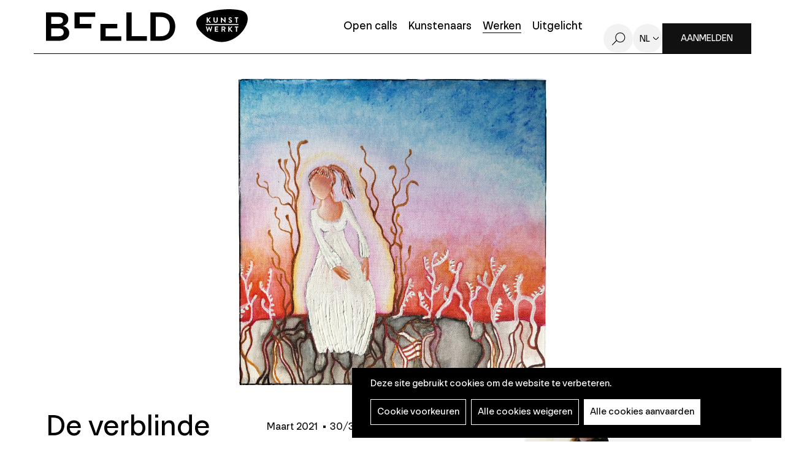

--- FILE ---
content_type: text/html; charset=UTF-8
request_url: https://beeld.be/nl/werken/charlot-catteeuw/de-verblinde-prinses
body_size: 10148
content:
<!DOCTYPE html>
<html lang="nl" dir="ltr" prefix="og: https://ogp.me/ns#">
  <head>
    <meta charset="utf-8" />
<noscript><style>form.antibot * :not(.antibot-message) { display: none !important; }</style>
</noscript><meta name="robots" content="noimageindex" />
<script type="text/plain" id="cookies_matomo" data-cookieconsent="matomo">var _paq = _paq || [];(function(){var u=(("https:" == document.location.protocol) ? "https://openupmedia.matomo.cloud/" : "https://openupmedia.matomo.cloud/");_paq.push(["setSiteId", "3"]);_paq.push(["setTrackerUrl", u+"matomo.php"]);_paq.push(["setDoNotTrack", 1]);if (!window.matomo_search_results_active) {_paq.push(["trackPageView"]);}_paq.push(["setIgnoreClasses", ["no-tracking","colorbox"]]);_paq.push(["enableLinkTracking"]);var d=document,g=d.createElement("script"),s=d.getElementsByTagName("script")[0];g.type="text/javascript";g.defer=true;g.async=true;g.src=u+"matomo.js";s.parentNode.insertBefore(g,s);})();</script>
<link rel="canonical" href="https://beeld.be/nl/werken/charlot-catteeuw/de-verblinde-prinses" />
<meta name="Generator" content="Drupal 10 (https://www.drupal.org)" />
<meta name="MobileOptimized" content="width" />
<meta name="HandheldFriendly" content="true" />
<meta name="viewport" content="width=device-width, initial-scale=1.0" />
<link rel="alternate" hreflang="nl" href="https://beeld.be/nl/werken/charlot-catteeuw/de-verblinde-prinses" />

    <title>De verblinde prinses | BEELD | Kunstwerkt</title>
      <link rel="apple-touch-icon" sizes="180x180" href="/themes/custom/epsenkaas_theme/images/favicons/apple-touch-icon.png">
      <link rel="icon" type="image/png" sizes="32x32" href="/themes/custom/epsenkaas_theme/images/favicons/favicon-32x32.png">
      <link rel="icon" type="image/png" sizes="16x16" href="/themes/custom/epsenkaas_theme/images/favicons/favicon-16x16.png">
      <link rel="manifest" href="/themes/custom/epsenkaas_theme/images/favicons/site.webmanifest">
      <link rel="mask-icon" href="/themes/custom/epsenkaas_theme/images/favicons/safari-pinned-tab.svg" color="#000000">
      <meta name="msapplication-TileColor" content="#ffffff">
      <meta name="theme-color" content="#ffffff">
      <link rel="stylesheet" media="all" href="/sites/default/files/css/css_aggXRs-VwpmrPL_2UU145UTsufqtO3gFNkcv4cJt30I.css?delta=0&amp;language=nl&amp;theme=epsenkaas_theme&amp;include=eJw1i0sOgCAMBS-E9kimyAsSyie0JnJ7WehqMpnM2QYojLuz7CGxtOjQFTUz62EXCihK8yyb2pRUV35sMf_Tp06nGgp5Vrxv0yDZ" />
<link rel="stylesheet" media="all" href="/sites/default/files/css/css_Y9WKeOzmH_VOwyCEJpfhAhSYE2_CHEQ0dmQZiECTiqo.css?delta=1&amp;language=nl&amp;theme=epsenkaas_theme&amp;include=eJw1i0sOgCAMBS-E9kimyAsSyie0JnJ7WehqMpnM2QYojLuz7CGxtOjQFTUz62EXCihK8yyb2pRUV35sMf_Tp06nGgp5Vrxv0yDZ" />
<link rel="stylesheet" media="print" href="/sites/default/files/css/css_dve5FRg0Yfxune7IBnhgwHcXCyRYEHiYxwPDXkGNtf8.css?delta=2&amp;language=nl&amp;theme=epsenkaas_theme&amp;include=eJw1i0sOgCAMBS-E9kimyAsSyie0JnJ7WehqMpnM2QYojLuz7CGxtOjQFTUz62EXCihK8yyb2pRUV35sMf_Tp06nGgp5Vrxv0yDZ" />
<link rel="stylesheet" media="all" href="/sites/default/files/css/css_RQeAitf9PEHMeJ3_MhuFIOPS7F3kz_pw49lfePNjTj8.css?delta=3&amp;language=nl&amp;theme=epsenkaas_theme&amp;include=eJw1i0sOgCAMBS-E9kimyAsSyie0JnJ7WehqMpnM2QYojLuz7CGxtOjQFTUz62EXCihK8yyb2pRUV35sMf_Tp06nGgp5Vrxv0yDZ" />

      <script type="application/json" data-drupal-selector="drupal-settings-json">{"path":{"baseUrl":"\/","pathPrefix":"nl\/","currentPath":"node\/71534","currentPathIsAdmin":false,"isFront":false,"currentLanguage":"nl"},"pluralDelimiter":"\u0003","suppressDeprecationErrors":true,"ajaxPageState":{"libraries":"[base64]","theme":"epsenkaas_theme","theme_token":null},"ajaxTrustedUrl":[],"copyprevention":{"body":[],"images":{"contextmenu":"contextmenu"},"images_min_dimension":100,"transparentgif":"https:\/\/beeld.be\/modules\/contrib\/copyprevention\/transparent.gif"},"matomo":{"disableCookies":false,"trackMailto":true},"data":{"extlink":{"extTarget":true,"extTargetNoOverride":true,"extNofollow":true,"extNoreferrer":false,"extFollowNoOverride":true,"extClass":"0","extLabel":"(externe link)","extImgClass":false,"extSubdomains":true,"extExclude":"","extInclude":"","extCssExclude":"","extCssExplicit":"","extAlert":false,"extAlertText":"Deze link leidt naar een externe website. We zijn niet verantwoordelijk voor hun inhoud.","mailtoClass":"0","mailtoLabel":"(link sends email)","extUseFontAwesome":false,"extIconPlacement":"append","extFaLinkClasses":"fa fa-external-link","extFaMailtoClasses":"fa fa-envelope-o","whitelistedDomains":null}},"cookies":{"cookiesjsr":{"config":{"cookie":{"name":"cookiesjsr","expires":31536000000,"domain":"","sameSite":"Lax","secure":false},"library":{"libBasePath":"https:\/\/cdn.jsdelivr.net\/gh\/jfeltkamp\/cookiesjsr@1\/dist","libPath":"https:\/\/cdn.jsdelivr.net\/gh\/jfeltkamp\/cookiesjsr@1\/dist\/cookiesjsr.min.js","scrollLimit":0},"callback":{"method":"post","url":"\/nl\/cookies\/consent\/callback.json","headers":[]},"interface":{"openSettingsHash":"#editCookieSettings","showDenyAll":true,"denyAllOnLayerClose":false,"settingsAsLink":false,"availableLangs":["nl","en"],"defaultLang":"nl","groupConsent":false,"cookieDocs":true}},"services":{"functional":{"id":"functional","services":[{"key":"functional","type":"functional","name":"Noodzakelijke cookies","info":{"value":"\u003Ctable\u003E\r\n\t\u003Cthead\u003E\r\n\t\t\u003Ctr\u003E\r\n\t\t\t\u003Cth width=\u002215%\u0022\u003ECookie naam\u003C\/th\u003E\r\n\t\t\t\u003Cth width=\u002215%\u0022\u003EStandaard vervaltijd\u003C\/th\u003E\r\n\t\t\t\u003Cth\u003EBeschrijving\u003C\/th\u003E\r\n\t\t\u003C\/tr\u003E\r\n\t\u003C\/thead\u003E\r\n\t\u003Ctbody\u003E\r\n\t\t\u003Ctr\u003E\r\n\t\t\t\u003Ctd\u003E\u003Ccode dir=\u0022ltr\u0022 translate=\u0022no\u0022\u003ESSESS\u0026lt;ID\u0026gt;\u003C\/code\u003E\u003C\/td\u003E\r\n\t\t\t\u003Ctd\u003E1 maand\u003C\/td\u003E\r\n\t\t\t\u003Ctd\u003EAls je bent ingelogd op deze website, is een sessiecookie vereist om je browser te identificeren en te verbinden met je gebruikersaccount.\u003C\/td\u003E\r\n\t\t\u003C\/tr\u003E\r\n\t\t\u003Ctr\u003E\r\n\t\t\t\u003Ctd\u003E\u003Ccode dir=\u0022ltr\u0022 translate=\u0022no\u0022\u003Ecookiesjsr\u003C\/code\u003E\u003C\/td\u003E\r\n\t\t\t\u003Ctd\u003E1 jaar\u003C\/td\u003E\r\n\t\t\t\u003Ctd\u003EBij je eerste bezoek aan deze website werd toestemming gevraagd om gebruik te maken van verschillende diensten (ook die van derden) waarvoor gegevens in je browser moeten worden opgeslagen (cookies, lokale opslag). Je beslissingen over elke dienst (toestaan, weigeren) worden in deze cookie opgeslagen en worden bij elk bezoek aan deze website opnieuw gebruikt.\u003C\/td\u003E\r\n\t\t\u003C\/tr\u003E\r\n\t\u003C\/tbody\u003E\r\n\u003C\/table\u003E\r\n","format":"full_html"},"uri":"","needConsent":false}],"weight":1},"tracking":{"id":"tracking","services":[{"key":"matomo","type":"tracking","name":"Matomo analyses","info":{"value":"","format":"full_html"},"uri":"","needConsent":true}],"weight":10},"marketing":{"id":"marketing","services":[{"key":"video","type":"marketing","name":"Video\u0027s van YouTube of Vimeo","info":{"value":"\u003Cp\u003EDeze cookies worden gebruikt om de integratie van inhoud van sociaalnetwerksites en andere platformen van derden zoals Vimeo en Youtube op onze websites mogelijk te maken. Ze kunnen activiteiten op verschillende websites traceren om een \u200b\u200bgebruikersprofiel samen te stellen. Zo kunnen ze relevantere inhoud aanbieden op andere bezochte websites.\u003C\/p\u003E\r\n\r\n\u003Cp\u003EDeze cookies worden geplaatst door Vimeo bij het inladen van een Vimeo filmpje op deze website::\u003C\/p\u003E\r\n\r\n\u003Cul\u003E\r\n\t\u003Cli\u003E__cf_bm\u003C\/li\u003E\r\n\t\u003Cli\u003Evuid\u003C\/li\u003E\r\n\u003C\/ul\u003E\r\n\r\n\u003Cp\u003EDeze cookies worden geplaatst door YouTube bij het inladen van een YouTube filmpje op deze website:\u003C\/p\u003E\r\n\r\n\u003Cul\u003E\r\n\t\u003Cli\u003ECONSENT\u003C\/li\u003E\r\n\t\u003Cli\u003EVISITOR_INFO1_LIVE\u003C\/li\u003E\r\n\t\u003Cli\u003EYSC\u003C\/li\u003E\r\n\t\u003Cli\u003EDEVICE_INFO\u003C\/li\u003E\r\n\t\u003Cli\u003E__Secure-YEC\u003C\/li\u003E\r\n\t\u003Cli\u003EPREF\u003C\/li\u003E\r\n\t\u003Cli\u003ESOCS\u003C\/li\u003E\r\n\u003C\/ul\u003E\r\n","format":"full_html"},"uri":"","needConsent":true}],"weight":30}},"translation":{"_core":{"default_config_hash":"S5qrJju_o31uC1fwXosZ8Nlja2Wps6Gn0mMCAebY1Zw"},"langcode":"nl","bannerText":"Deze site gebruikt cookies om de website te verbeteren.","privacyPolicy":"Privacybeleid","privacyUri":"\/nl\/node\/23164","imprint":"","imprintUri":"","cookieDocs":"Cookiebeleid","cookieDocsUri":"\/cookies\/documentation","officialWebsite":"Official website","denyAll":"Alle cookies weigeren","alwaysActive":"Altijd actief","settings":"Cookie voorkeuren","acceptAll":"Alle cookies aanvaarden","requiredCookies":"Noodzakelijke cookies","cookieSettings":"Cookie voorkeuren","close":"Sluiten","readMore":"Meer lezen","allowed":"Toegestaan","denied":"Geweigerd","settingsAllServices":"","saveSettings":"Opslaan","default_langcode":"en","disclaimerText":"Alle cookie-informatie kan door de serviceproviders worden gewijzigd. We werken deze informatie regelmatig bij.","disclaimerTextPosition":"above","processorDetailsLabel":"","processorLabel":"Bedrijf","processorWebsiteUrlLabel":"Website","processorPrivacyPolicyUrlLabel":"Privacybeleid","processorCookiePolicyUrlLabel":"Cookiebeleid","processorContactLabel":"Contactgegevens gegevensbescherming","placeholderAcceptAllText":"Alle cookies aanvaarden","functional":{"title":"Functioneel","details":"Deze website gebruikt cookies om je surfervaring gemakkelijker te maken. Cookies zijn kleine tekstbestanden die door je browser op je apparaat worden geplaatst om bepaalde informatie op te slaan. Aan de hand van deze informatie, kan een website herkennen dat je deze eerder hebt bezocht. Deze cookies bevatten geen persoonlijke informatie."},"tracking":{"title":"Tracking cookies","details":"Marketing cookies come from external advertising companies (\u0022third-party cookies\u0022) and are used to collect information about the websites visited by the user. The purpose of this is to create and display target group-oriented content and advertising for the user."},"marketing":{"title":"Marketing","details":"Andere websites zoals YouTube gebruiken cookies als je hun video\u2019s op deze website bekijkt."}}},"cookiesTexts":{"_core":{"default_config_hash":"S5qrJju_o31uC1fwXosZ8Nlja2Wps6Gn0mMCAebY1Zw"},"langcode":"nl","bannerText":"Deze site gebruikt cookies om de website te verbeteren.","privacyPolicy":"Privacybeleid","privacyUri":"\/node\/23164","imprint":"","imprintUri":"","cookieDocs":"Cookiebeleid","cookieDocsUri":"\/cookies\/documentation","officialWebsite":"Official website","denyAll":"Alle cookies weigeren","alwaysActive":"Altijd actief","settings":"Cookie voorkeuren","acceptAll":"Alle cookies aanvaarden","requiredCookies":"Noodzakelijke cookies","cookieSettings":"Cookie voorkeuren","close":"Sluiten","readMore":"Meer lezen","allowed":"Toegestaan","denied":"Geweigerd","settingsAllServices":"","saveSettings":"Opslaan","default_langcode":"en","disclaimerText":"Alle cookie-informatie kan door de serviceproviders worden gewijzigd. We werken deze informatie regelmatig bij.","disclaimerTextPosition":"above","processorDetailsLabel":"","processorLabel":"Bedrijf","processorWebsiteUrlLabel":"Website","processorPrivacyPolicyUrlLabel":"Privacybeleid","processorCookiePolicyUrlLabel":"Cookiebeleid","processorContactLabel":"Contactgegevens gegevensbescherming","placeholderAcceptAllText":"Alle cookies aanvaarden"},"services":{"analytics":{"uuid":"c5b7b802-b132-4c40-918a-c7d44bf28230","langcode":"nl","status":false,"dependencies":{"enforced":{"module":["cookies_ga"]}},"_core":{"default_config_hash":"0FSyPPXfJvmZxEpwsiSH6nipWjFfo6qZ9pP6rP9tFT0"},"id":"analytics","label":"Google Analytics","group":"performance","info":{"value":"\u003Cp\u003EVia Google Analytics volgen we het aantal bezoekers en de meest bezochte pagina\u0027s. Zo kunnen we de website optimaliseren. Dit gebeurt anoniem, er worden dus geen persoonsgegevens verzameld. Deze cookies worden geplaatst door Google Analytics:\u003C\/p\u003E\r\n\r\n\u003Cul\u003E\r\n\t\u003Cli\u003E_gid\u003C\/li\u003E\r\n\t\u003Cli\u003E_gat\u003C\/li\u003E\r\n\t\u003Cli\u003E_ga\u003C\/li\u003E\r\n\u003C\/ul\u003E\r\n","format":"full_html"},"consentRequired":true,"purpose":"","processor":"","processorContact":"","processorUrl":"","processorPrivacyPolicyUrl":"","processorCookiePolicyUrl":"","placeholderMainText":"This content is blocked because Google Analytics cookies have not been accepted.","placeholderAcceptText":"Only accept Google Analytics cookies."},"functional":{"uuid":"b7fbbf77-66ac-4244-8359-1ea25b08bb6a","langcode":"nl","status":true,"dependencies":[],"_core":{"default_config_hash":"SQkYKY9U6xYDPAOC32rgkrIzkd688kRsm9g25mWdcvM"},"id":"functional","label":"Noodzakelijke cookies","group":"functional","info":{"value":"\u003Ctable\u003E\r\n\t\u003Cthead\u003E\r\n\t\t\u003Ctr\u003E\r\n\t\t\t\u003Cth width=\u002215%\u0022\u003ECookie naam\u003C\/th\u003E\r\n\t\t\t\u003Cth width=\u002215%\u0022\u003EStandaard vervaltijd\u003C\/th\u003E\r\n\t\t\t\u003Cth\u003EBeschrijving\u003C\/th\u003E\r\n\t\t\u003C\/tr\u003E\r\n\t\u003C\/thead\u003E\r\n\t\u003Ctbody\u003E\r\n\t\t\u003Ctr\u003E\r\n\t\t\t\u003Ctd\u003E\u003Ccode dir=\u0022ltr\u0022 translate=\u0022no\u0022\u003ESSESS\u0026lt;ID\u0026gt;\u003C\/code\u003E\u003C\/td\u003E\r\n\t\t\t\u003Ctd\u003E1 maand\u003C\/td\u003E\r\n\t\t\t\u003Ctd\u003EAls je bent ingelogd op deze website, is een sessiecookie vereist om je browser te identificeren en te verbinden met je gebruikersaccount.\u003C\/td\u003E\r\n\t\t\u003C\/tr\u003E\r\n\t\t\u003Ctr\u003E\r\n\t\t\t\u003Ctd\u003E\u003Ccode dir=\u0022ltr\u0022 translate=\u0022no\u0022\u003Ecookiesjsr\u003C\/code\u003E\u003C\/td\u003E\r\n\t\t\t\u003Ctd\u003E1 jaar\u003C\/td\u003E\r\n\t\t\t\u003Ctd\u003EBij je eerste bezoek aan deze website werd toestemming gevraagd om gebruik te maken van verschillende diensten (ook die van derden) waarvoor gegevens in je browser moeten worden opgeslagen (cookies, lokale opslag). Je beslissingen over elke dienst (toestaan, weigeren) worden in deze cookie opgeslagen en worden bij elk bezoek aan deze website opnieuw gebruikt.\u003C\/td\u003E\r\n\t\t\u003C\/tr\u003E\r\n\t\u003C\/tbody\u003E\r\n\u003C\/table\u003E\r\n","format":"full_html"},"consentRequired":false,"purpose":"Essential functional cookies to provide general functionality","processor":"","processorContact":"","processorUrl":"","processorPrivacyPolicyUrl":"","processorCookiePolicyUrl":"","placeholderMainText":"This content is blocked because required functional cookies have not been accepted.","placeholderAcceptText":"Only accept required functional cookies."},"matomo":{"uuid":"3dc8e181-9848-468b-a52b-0f2684de07b9","langcode":"nl","status":true,"dependencies":{"enforced":{"module":["cookies_matomo"]}},"_core":{"default_config_hash":"tEnhnulT7yRlWGG3xR7CgXl5fWI1fU9-1pXhs4UyNrU"},"id":"matomo","label":"Matomo analyses","group":"tracking","info":{"value":"","format":"full_html"},"consentRequired":true,"purpose":"","processor":"","processorContact":"","processorUrl":"","processorPrivacyPolicyUrl":"","processorCookiePolicyUrl":"","placeholderMainText":"Deze inhoud is geblokkeerd omdat de cookies van Matomo Analytics niet zijn geaccepteerd.","placeholderAcceptText":"Accepteer alleen Matomo Analytics-cookies."},"video":{"uuid":"b48f9915-1e9f-46d4-b636-0c470dd62010","langcode":"nl","status":true,"dependencies":{"enforced":{"module":["cookies_video"]}},"_core":{"default_config_hash":"-5_rAcqvovHOInTW143TXBCjn28Fvx62V6RaW1EVW6Y"},"id":"video","label":"Video\u0027s van YouTube of Vimeo","group":"marketing","info":{"value":"\u003Cp\u003EDeze cookies worden gebruikt om de integratie van inhoud van sociaalnetwerksites en andere platformen van derden zoals Vimeo en Youtube op onze websites mogelijk te maken. Ze kunnen activiteiten op verschillende websites traceren om een \u200b\u200bgebruikersprofiel samen te stellen. Zo kunnen ze relevantere inhoud aanbieden op andere bezochte websites.\u003C\/p\u003E\r\n\r\n\u003Cp\u003EDeze cookies worden geplaatst door Vimeo bij het inladen van een Vimeo filmpje op deze website::\u003C\/p\u003E\r\n\r\n\u003Cul\u003E\r\n\t\u003Cli\u003E__cf_bm\u003C\/li\u003E\r\n\t\u003Cli\u003Evuid\u003C\/li\u003E\r\n\u003C\/ul\u003E\r\n\r\n\u003Cp\u003EDeze cookies worden geplaatst door YouTube bij het inladen van een YouTube filmpje op deze website:\u003C\/p\u003E\r\n\r\n\u003Cul\u003E\r\n\t\u003Cli\u003ECONSENT\u003C\/li\u003E\r\n\t\u003Cli\u003EVISITOR_INFO1_LIVE\u003C\/li\u003E\r\n\t\u003Cli\u003EYSC\u003C\/li\u003E\r\n\t\u003Cli\u003EDEVICE_INFO\u003C\/li\u003E\r\n\t\u003Cli\u003E__Secure-YEC\u003C\/li\u003E\r\n\t\u003Cli\u003EPREF\u003C\/li\u003E\r\n\t\u003Cli\u003ESOCS\u003C\/li\u003E\r\n\u003C\/ul\u003E\r\n","format":"full_html"},"consentRequired":true,"purpose":"","processor":"","processorContact":"","processorUrl":"","processorPrivacyPolicyUrl":"","processorCookiePolicyUrl":"","placeholderMainText":"Je moet de cookies voor video\u0027s van YouTube of Vimeo aanvaarden om deze inhoud te kunnen bekijken.","placeholderAcceptText":"Deze cookies aanvaarden"}},"groups":{"functional":{"uuid":"7d398736-2433-401b-9e14-98c7404ef51b","langcode":"nl","status":true,"dependencies":[],"_core":{"default_config_hash":"aHm4Q63Ge97tcktTa_qmUqJMir45iyGY2lEvvqPW68g"},"id":"functional","label":"Functioneel","weight":1,"title":"Functioneel","details":"Deze website gebruikt cookies om je surfervaring gemakkelijker te maken. Cookies zijn kleine tekstbestanden die door je browser op je apparaat worden geplaatst om bepaalde informatie op te slaan. Aan de hand van deze informatie, kan een website herkennen dat je deze eerder hebt bezocht. Deze cookies bevatten geen persoonlijke informatie."},"marketing":{"uuid":"d7899f58-343b-4abc-a878-17589ab197c8","langcode":"nl","status":true,"dependencies":[],"_core":{"default_config_hash":"JkP6try0AxX_f4RpFEletep5NHSlVB1BbGw0snW4MO8"},"id":"marketing","label":"Marketing","weight":30,"title":"Marketing","details":"Andere websites zoals YouTube gebruiken cookies als je hun video\u2019s op deze website bekijkt."},"performance":{"uuid":"6c5b266e-5f26-4e6a-921d-327859bb5c68","langcode":"nl","status":true,"dependencies":[],"_core":{"default_config_hash":"Jv3uIJviBj7D282Qu1ZpEQwuOEb3lCcDvx-XVHeOJpw"},"id":"performance","label":"Analytisch","weight":30,"title":"Analytisch","details":"Met deze cookies verbeteren we de website. We bewaren anonieme info over het surfgedrag van bezoekers."},"social":{"uuid":"0a6df899-8d27-447c-91f2-a7dd32360e8c","langcode":"nl","status":true,"dependencies":[],"_core":{"default_config_hash":"vog2tbqqQHjVkue0anA0RwlzvOTPNTvP7_JjJxRMVAQ"},"id":"social","label":"Social Plugins","weight":20,"title":"Social Plugins","details":"Comments managers facilitate the filing of comments and fight against spam."},"tracking":{"uuid":"e8b76e32-34c2-4527-94f4-a842bb8b91f5","langcode":"nl","status":true,"dependencies":[],"_core":{"default_config_hash":"_gYDe3qoEc6L5uYR6zhu5V-3ARLlyis9gl1diq7Tnf4"},"id":"tracking","label":"Tracking","weight":10,"title":"Tracking cookies","details":"Marketing cookies come from external advertising companies (\u0022third-party cookies\u0022) and are used to collect information about the websites visited by the user. The purpose of this is to create and display target group-oriented content and advertising for the user."},"video":{"uuid":"60ce664a-d93f-440b-89e2-697168bbdea3","langcode":"nl","status":true,"dependencies":[],"_core":{"default_config_hash":"w1WnCmP2Xfgx24xbx5u9T27XLF_ZFw5R0MlO-eDDPpQ"},"id":"video","label":"Videos","weight":40,"title":"Video","details":"Video sharing services help to add rich media on the site and increase its visibility."}}},"field_group":{"html_element":{"mode":"default","context":"view","settings":{"classes":"artwork__combined-specs","id":"","element":"div","show_label":false,"label_element":"h3","label_element_classes":"","attributes":"","effect":"none","speed":"fast","show_empty_fields":false}}},"user":{"uid":0,"permissionsHash":"642b5430c34f70513e9e1ee38679aad150e0f09c54530a968b75ed7190f2ce69"}}</script>
<script src="/sites/default/files/js/js_d1C6GpSuQQzJqe2ZkxoP4Qy5lpbcu-tJgOO5pPAZNGA.js?scope=header&amp;delta=0&amp;language=nl&amp;theme=epsenkaas_theme&amp;include=eJxVjVEKAyEMBS9k9UhLqsG6xkRMWtbbV1j70a9hGB4vitSCGuLNU4ePid3Wo4FJkwAMNK1EXaHPPvCDbEU4_OuqA0Ma7w7kUwGS7OGEy2FX5Aqgh72wYcgkT6CH2qTC2eFli_W33Or2-Y0vQQJCzQ"></script>
<script src="/modules/contrib/cookies/js/cookiesjsr.conf.js?v=10.4.3" defer></script>

  </head>
  <body class="werkencharlot-catteeuwde-verblinde-prinses path-node page-node-type-artwork">
        <a href="#main-content" class="visually-hidden focusable skip-link">
      Overslaan en naar de inhoud gaan
    </a>
    
      <div class="dialog-off-canvas-main-canvas" data-off-canvas-main-canvas>
    

  

<div class="page">

      <header class="main-header" role="banner">
      <div class="container">
        <div class="inner">
        <div id="block-epsenkaas-theme-branding" class="block block-system block-system-branding-block">
    
        
          <div class="logo-wrapper">
        <a class="site-logo" href="/nl" title="Home" rel="home">
            <img src="/themes/custom/epsenkaas_theme/logo.svg" alt="Home" class="site-logo--beeld" />
        </a>
      <a class="site-logo" href="http://www.kunstwerkt.be" target="_blank">
        <img src="/themes/custom/epsenkaas_theme/images/logo/logo-kunstwerkt.svg" alt="Logo Kunstwerkt" class="site-logo--kunstwerkt" />
      </a>
    </div>
  </div><div id="block-headermenu" class="block block-project block-ek-menu-block">
    
        
        <div class="login--mobile"><a href="/user/login" class="btn--primary">Aanmelden</a></div><button class="nav-toggle"><span></span><span></span><span></span><span></span></button><div class="menu-wrapper"><nav class="main-menu"><div class="item-list"><ul class="menu"><li><a href="/nl">Home</a></li><li><a href="/nl/open-calls">Open calls</a></li><li><a href="/nl/kunstenaars">Kunstenaars</a></li><li><a href="/nl/werken-kunstenaars" class="active">Werken</a></li><li><a href="/nl/uitgelicht">Uitgelicht</a></li></ul></div></nav><a href="/nl/zoeken" class="search-toggle">Zoeken</a><div class="language-options"><span class="language-toggle">nl</span><div class="language-switcher"><ul class="language-dropdown-list"><li><a href="/en/node/71534" hreflang="en">en</a></li></ul></div></div><div class="login--desktop"><a href="/nl/user/login?destination=/mijn-profiel" class="btn--primary">Aanmelden</a></div></div>
  </div><div class="js-inview-block block block-block-content block-block-contentef526d8f-43cf-4d91-a232-7dbb7272a751">
    
        
        
<div class="block-content block-content--type-basic block-content--view-mode-full">



  

</div>


  </div>

        </div>
      </div>
    </header>
  
  <div class="main-content">

          <section class="main-user-menu">
        <div class="container">
          <div id="block-usermenu" class="block block-project block-ek-user-menu-block">
    
        
        
  </div>

        </div>
      </section>
    
          <section class="page-title">
          <div id="block-paginatitel-2" class="block block-project block-ek-page-title-block">
    
        
        <h1>De verblinde prinses</h1>
  </div>

      </section>
    
    
    

    <div class="wrapper">

      <div class="row">

          
          <main role="main" class="col col-md-12">

                          <div data-drupal-messages-fallback class="hidden"></div>


            
            <a id="main-content" tabindex="-1"></a> 
            <div id="block-epsenkaas-theme-content" class="block block-system block-system-main-block">
    
        
        <section class="node node--type-artwork node--view-mode-full">

  <div class="artwork__image">
          
            <div class="field field--name-artwork-image-slide field__item"><div class="media-wrapper artwork-count--1"><div class="image-wrapper">
<img data-mfp-src="https://beeld.be/sites/default/files/styles/full_width/public/kunstwerk/2021-03/1537427B-E378-4A1A-AF3A-6B8BA7811389.jpeg?itok=q994sRUw" class="mfp-item image-style-full-width" src="/sites/default/files/styles/full_width/public/kunstwerk/2021-03/1537427B-E378-4A1A-AF3A-6B8BA7811389.jpeg?itok=q994sRUw" width="1700" height="1694" alt="" title="" loading="lazy" />
</div>

</div>
</div>
      
      </div>

  <div class="artwork__wrapper">
    <div class="artwork__title">
            <div class="field field-name-node-title"><h1>
  De verblinde prinses
</h1>
</div>

            <div class="field field--name-artwork-flag field__item"><div class="flag flag-like anonymous"><a href="/user/login?destination=/node/71534">Opslaan</a></div></div>
      
          </div>
    <div class="artwork__content">
              
<div  class="artwork__combined-specs">
        
      <div class="artwork__year">Maart 2021</div>
      
  

      <div  class="artwork__dimensions">
        
            30/30cm
      
  
    </div>


  </div>    
            <ul  class="techniques">
            <li><a href="/nl/werken-techniek/illustratie" hreflang="nl">Illustratie</a></li>
      <li><a href="/nl/werken-techniek/schilderkunst" hreflang="nl">Schilderkunst</a></li>
      <li><a href="/nl/werken-techniek/acryl" hreflang="nl">Acryl</a></li>
      <li><a href="/nl/werken-techniek/aquarel" hreflang="nl">Aquarel</a></li>
      
      </ul>
  


          </div>
    <div class="artwork__artist">
              
<div  class="inner">
    <div class="field field-name-user">
<div class="user user--type-user user--view-mode-accountsettings" onclick="location.href=&#039;/nl/kunstenaars/charlot-catteeuw&#039;">



  <div class="field field-name-user-picture">  <div class="image-wrapper">
<img src="/sites/default/files/styles/thumbnail/public/pictures/2025-12/IMG_5048.jpeg?itok=NBHha6b6" width="100" height="100" alt="Charlot Catteeuw" loading="lazy" class="image-style-thumbnail" />
</div>


</div>

<div  class="user__specs">
        
      <h2>Charlot Catteeuw</h2>
      
  


  </div>

</div>

</div>

  </div>
          </div>
  </div>

    <div class="artwork__suggestions">
    
            <div class="field field--name-artist-artworks field__item"><div class="view--artwork"><div class="header-filter-wrapper">
      <div class="followWrap"><div class="view__header">
      <h2>Meer van deze kunstenaar</h2>
    </div></div>
      </div><div class="view__content"><div class="views-row"><div class="node--type-artwork node--view-mode-teaser" onclick="location.href='/nl/werken/charlot-catteeuw/safe-sofa'">
  <div class="field field-name-field-images">  <a href="/nl/werken/charlot-catteeuw/safe-sofa" hreflang="nl"><div class="image-wrapper">
<img src="https://beeld.be/sites/default/files/styles/artwork_teaser/public/kunstwerk/2025-12/246F9D97-70EF-42E9-AC66-00950D49A449.jpeg?itok=Dn-Sx3fS" alt="" class="artwork_teaser">
</div>
</a>
</div>
<div class="artwork-teaser__specs">
<div class="field field-name-node-title"><h2><a href="/nl/werken/charlot-catteeuw/safe-sofa" hreflang="nl">safe in the sofa</a></h2>
</div>
<div class="field field--name-artist-name-2 field__item">Charlot Catteeuw</div>
</div>
</div></div><div class="views-row"><div class="node--type-artwork node--view-mode-teaser" onclick="location.href='/nl/werken/charlot-catteeuw/bowl-full-tears'">
  <div class="field field-name-field-images">  <a href="/nl/werken/charlot-catteeuw/bowl-full-tears" hreflang="nl"><div class="image-wrapper">
<img src="https://beeld.be/sites/default/files/styles/artwork_teaser/public/kunstwerk/2025-11/IMG_7953.jpeg?itok=29Pyoe19" alt="" class="artwork_teaser">
</div>
</a>
</div>
<div class="artwork-teaser__specs">
<div class="field field-name-node-title"><h2><a href="/nl/werken/charlot-catteeuw/bowl-full-tears" hreflang="nl">A bowl full of tears</a></h2>
</div>
<div class="field field--name-artist-name-2 field__item">Charlot Catteeuw</div>
</div>
</div></div><div class="views-row"><div class="node--type-artwork node--view-mode-teaser" onclick="location.href='/nl/werken/charlot-catteeuw/imperfect-doll-4'">
  <div class="field field-name-field-images">  <a href="/nl/werken/charlot-catteeuw/imperfect-doll-4" hreflang="nl"><div class="image-wrapper">
<img src="https://beeld.be/sites/default/files/styles/artwork_teaser/public/kunstwerk/2024-06/8245A4DE-A5A1-4540-9FE1-49B8862ADA60.jpeg?itok=2Iq7m8mR" alt="" class="artwork_teaser">
</div>
</a>
</div>
<div class="artwork-teaser__specs">
<div class="field field-name-node-title"><h2><a href="/nl/werken/charlot-catteeuw/imperfect-doll-4" hreflang="nl">Imperfect doll</a></h2>
</div>
<div class="field field--name-artist-name-2 field__item">Charlot Catteeuw</div>
</div>
</div></div><div class="views-row"><div class="node--type-artwork node--view-mode-teaser" onclick="location.href='/nl/werken/charlot-catteeuw/imperfect-doll-2'">
  <div class="field field-name-field-images">  <a href="/nl/werken/charlot-catteeuw/imperfect-doll-2" hreflang="nl"><div class="image-wrapper">
<img src="https://beeld.be/sites/default/files/styles/artwork_teaser/public/kunstwerk/2024-03/5FAE58BD-2BB7-43CF-BE52-11704672C3BB.jpeg?itok=65EVAFGB" alt="" class="artwork_teaser">
</div>
</a>
</div>
<div class="artwork-teaser__specs">
<div class="field field-name-node-title"><h2><a href="/nl/werken/charlot-catteeuw/imperfect-doll-2" hreflang="nl">Imperfect doll</a></h2>
</div>
<div class="field field--name-artist-name-2 field__item">Charlot Catteeuw</div>
</div>
</div></div><div class="views-row"><div class="node--type-artwork node--view-mode-teaser" onclick="location.href='/nl/werken/charlot-catteeuw/wild-sea'">
  <div class="field field-name-field-images">  <a href="/nl/werken/charlot-catteeuw/wild-sea" hreflang="nl"><div class="image-wrapper">
<img src="https://beeld.be/sites/default/files/styles/artwork_teaser/public/kunstwerk/2023-11/IMG_8663.jpeg?itok=m-vdCxWG" alt="" class="artwork_teaser">
</div>
</a>
</div>
<div class="artwork-teaser__specs">
<div class="field field-name-node-title"><h2><a href="/nl/werken/charlot-catteeuw/wild-sea" hreflang="nl">Wild sea</a></h2>
</div>
<div class="field field--name-artist-name-2 field__item">Charlot Catteeuw</div>
</div>
</div></div><div class="views-row"><div class="node--type-artwork node--view-mode-teaser" onclick="location.href='/nl/werken/charlot-catteeuw/spicey-imperfect-doll'">
  <div class="field field-name-field-images">  <a href="/nl/werken/charlot-catteeuw/spicey-imperfect-doll" hreflang="nl"><div class="image-wrapper">
<img src="https://beeld.be/sites/default/files/styles/artwork_teaser/public/kunstwerk/2021-07/F00FA455-5383-4E6C-97A3-21DF7E9FC85B.jpeg?itok=MWIv_M-i" alt="" class="artwork_teaser">
</div>
</a>
</div>
<div class="artwork-teaser__specs">
<div class="field field-name-node-title"><h2><a href="/nl/werken/charlot-catteeuw/spicey-imperfect-doll" hreflang="nl">Spicey imperfect doll</a></h2>
</div>
<div class="field field--name-artist-name-2 field__item">Charlot Catteeuw</div>
</div>
</div></div><div class="views-row"><div class="node--type-artwork node--view-mode-teaser" onclick="location.href='/nl/werken/charlot-catteeuw/its-all-about-balance'">
  <div class="field field-name-field-images">  <a href="/nl/werken/charlot-catteeuw/its-all-about-balance" hreflang="nl"><div class="image-wrapper">
<img src="https://beeld.be/sites/default/files/styles/artwork_teaser/public/kunstwerk/2024-10/IMG_2825.jpeg?itok=1EafktDk" alt="" class="artwork_teaser">
</div>
</a>
</div>
<div class="artwork-teaser__specs">
<div class="field field-name-node-title"><h2><a href="/nl/werken/charlot-catteeuw/its-all-about-balance" hreflang="nl">It’s all about balance </a></h2>
</div>
<div class="field field--name-artist-name-2 field__item">Charlot Catteeuw</div>
</div>
</div></div><div class="views-row"><div class="node--type-artwork node--view-mode-teaser" onclick="location.href='/nl/werken/charlot-catteeuw/organic-0'">
  <div class="field field-name-field-images">  <a href="/nl/werken/charlot-catteeuw/organic-0" hreflang="nl"><div class="image-wrapper">
<img src="https://beeld.be/sites/default/files/styles/artwork_teaser/public/kunstwerk/2023-09/IMG_6706.jpeg?itok=X-MaIFOC" alt="" class="artwork_teaser">
</div>
</a>
</div>
<div class="artwork-teaser__specs">
<div class="field field-name-node-title"><h2><a href="/nl/werken/charlot-catteeuw/organic-0" hreflang="nl">Organic</a></h2>
</div>
<div class="field field--name-artist-name-2 field__item">Charlot Catteeuw</div>
</div>
</div></div></div></div><div class="more-artworks"><a href="/nl/werken-kunstenaars">Ontdek meer werken op Beeld</a></div></div>
      
  </div>
  
</section>


  </div>


            
            
            
          </main>

          
      </div>
    </div>

          <section class="ctas" role="contentinfo">
        <div class="container">
          <div class="inner">
          <div class="js-inview-block block block-block-content block-block-contentef3f8a9b-d678-453b-8834-0d21339a13d0">
    
        
        
<div class="block-content block-content--type-multiple-cta block-content--view-mode-full">



  
      <div class="field field--name-field-item field__items">
              <div class="field__item">
<div class="js-inview-block paragraph paragraph--type-paragraph-call-to-action paragraph--view-mode-default display--">

  

  
<div  class="inner">
        
      <h2><a href="https://beeld.be/nl/open-calls">Ontdek open calls</a></h2>
      
  

<div class="field field-name-field-text"><p>Word uitgedaagd door heel diverse open calls of verspreid je eigen open call hier.</p></div>

            <div class="field field--name-field-link field__item"><a href="/nl/open-calls">Ontdek open calls</a></div>
      
  </div>

</div>

</div>
              <div class="field__item">
<div class="js-inview-block paragraph paragraph--type-paragraph-call-to-action paragraph--view-mode-default display--">

  

  
<div  class="inner">
        
      <h2><a href="https://beeld.be/nl/kunstenaars">Vind kunstenaars</a></h2>
      
  

<div class="field field-name-field-text"><p>Zoek naar kunstenaars in je buurt of naar werk in een specifieke techniek.</p></div>

            <div class="field field--name-field-link field__item"><a href="/nl/kunstenaars">Vind kunstenaars</a></div>
      
  </div>

</div>

</div>
              <div class="field__item">
<div class="js-inview-block paragraph paragraph--type-paragraph-call-to-action paragraph--view-mode-default display--">

  

  
<div  class="inner">
        
      <h2><a href="https://beeld.be/nl/user/login">Toon je werk</a></h2>
      
  

<div class="field field-name-field-text"><p>Maak een gratis profiel aan en plaats je werk op Beeld.</p></div>

            <div class="field field--name-field-link field__item"><a href="/nl/user/login">Toon je werk</a></div>
      
  </div>

</div>

</div>
          </div>
  

</div>


  </div>

          </div>
        </div>
      </section>
    
    <footer class="main-footer" role="contentinfo">
      <div class="container">
        <nav role="navigation" aria-labelledby="block-footer3-menu" id="block-footer3" class="footer--col footer__actions block block-menu navigation menu--footer-buttons">
            
  <h2 class="visually-hidden" id="block-footer3-menu">footer 3</h2>
  

        
              <ul class="menu">
                    <li class="menu-item">
        <a href="/nl/user/login" class="btn--primary" data-drupal-link-system-path="user/login">Aanmelden</a>
              </li>
                <li class="menu-item">
        <a href="/account" class="btn--primary">Maak een account</a>
              </li>
        </ul>
  


  </nav>
<div id="block-footerinfoblok1" class="js-inview-block footer--col footer__beeld block block-block-content block-block-content212faa91-3fa5-40b8-8c3e-da3653362301">
    
        
        
<div class="block-content block-content--type-basic block-content--view-mode-full">



  
            <div class="text-formatted field field--name-body field__item"><p>Beeld is het online platform&nbsp;<br>van <a href="https://www.kunstwerkt.be">Kunstwerkt</a></p></div>
      

</div>


  </div><nav role="navigation" aria-labelledby="block-footer1-menu" id="block-footer1" class="footer--col block block-menu navigation menu--footer">
      
  <h2 id="block-footer1-menu">Menu</h2>
  

        
              <ul class="menu">
                    <li class="menu-item">
        <a href="/nl/open-calls" data-drupal-link-system-path="node/24088">Open calls</a>
              </li>
                <li class="menu-item">
        <a href="/nl/kunstenaars" data-drupal-link-system-path="node/94403">Kunstenaars </a>
              </li>
                <li class="menu-item">
        <a href="/nl/werken-kunstenaars" data-drupal-link-system-path="node/83443">Werken</a>
              </li>
                <li class="menu-item">
        <a href="/nl/uitgelicht" data-drupal-link-system-path="node/83445">Uitgelicht</a>
              </li>
                <li class="menu-item">
        <a href="/nl/vragen" data-drupal-link-system-path="node/83444">Vragen?</a>
              </li>
                <li class="menu-item">
        <a href="https://beeld.be/nl/over-beeld">Over Beeld</a>
              </li>
        </ul>
  


  </nav>
<div id="block-adres-2" class="js-inview-block footer--col footer__newsletter block block-block-content block-block-content3286149c-c4c3-4406-a96a-548212078be7">
    
            <h2>Nieuwsbrief</h2>
        
        
<div class="block-content block-content--type-basic block-content--view-mode-full">



  
            <div class="field field--name-block-title field__item"><h2>
  Nieuwsbrief
</h2>
</div>
      
            <div class="text-formatted field field--name-body field__item"><p>Blijf op de hoogte van wat we doen via onze maandelijkse nieuwsbrief. Hoor als eerste alle nieuwtjes over projecten, open calls of Kunstletters.</p>



<p><a class="btn--primary" data-entity-substitution="canonical" data-entity-type="node" data-entity-uuid="3f394ed6-7737-4169-909c-fb52b7057207" href="https://beeld.be/nieuwsbrief-inschrijven" title="Nieuwsbrief">Ik schrijf me in</a></p>
</div>
      

</div>


  </div><nav role="navigation" aria-labelledby="block-footer2-menu" id="block-footer2" class="footer--col footer__socials block block-menu navigation menu--footer-2">
      
  <h2 id="block-footer2-menu">Volg Kunstwerkt</h2>
  

        
              <ul class="menu">
                    <li class="menu-item">
        <a href="https://www.facebook.com/vzwkunstwerkt" class="footer-link--fb" target="_blank">Facebook</a>
              </li>
                <li class="menu-item">
        <a href="https://www.instagram.com/kunstwerkt/" class="footer-link--ig" target="_blank">Instagram</a>
              </li>
        </ul>
  


  </nav>
<div id="block-cookiesui" class="block block-cookies block-cookies-ui-block">
    
        
        <div id="cookiesjsr"></div>

  </div>

      </div>
    </footer>

          <section class="subfooter" role="contentinfo">
        <div class="inner">
        <div id="block-subfooter-2" class="js-inview-block subfooter--col block block-block-content block-block-content90ae7971-b06f-4369-bcd0-052049aa819b">
    
        
        
<div class="block-content block-content--type-logos block-content--view-mode-full">



  
        <div  class="logo-item">
        
              <div class="image-wrapper">
<a href="https://www.cera.coop/nl/Particulieren/Steun-aan-samenleving/projects/gr004665_beeldbe"><img src="/sites/default/files/2019-11/logo-cera.svg" alt="Cera" loading="lazy"></a>
</div>


      
  
    </div>




        <div  class="logo-item">
        
              <div class="image-wrapper">
<a href="https://overheid.vlaanderen.be/"><img src="/sites/default/files/2019-11/logo-vlaanderen.svg" alt="Overheid Vlaanderen" loading="lazy"></a>
</div>


      
  
    </div>






</div>


  </div><div id="block-subfootersmallericons" class="js-inview-block subfooter--col block block-block-content block-block-content5da8251e-2fd0-47a6-81e7-269129f04f4e">
    
        
        
<div class="block-content block-content--type-logos block-content--view-mode-full">



  
  


  




</div>


  </div>

        </div>
      </section>
    
          <section class="privacy-links" role="contentinfo">
        <div class="container">
          <div class="js-inview-block block block-block-content block-block-content7c1df5f4-9ba7-4197-bb31-d8606f164a97">
    
        
        
<div class="block-content block-content--type-basic block-content--view-mode-full">



  
            <div class="text-formatted field field--name-body field__item"><p>Ontwerp: <a href="https://studiomast.be/" target="_blank">Studio Mast</a>&nbsp;| Website: <a href="https://www.epsenkaas.be/" target="_blank">eps en kaas</a></p>
</div>
      

</div>


  </div><div class="js-inview-block block block-block-content block-block-content41edf642-3b3b-476e-8868-fdff190dd5ae">
    
        
        
<div class="block-content block-content--type-basic block-content--view-mode-full">



  
            <div class="text-formatted field field--name-body field__item"><p><a href="https://beeld.be/privacyverklaring" data-entity-type="node" data-entity-uuid="bb99c0c8-b72b-4ef6-8a90-8ee02719bcae" data-entity-substitution="canonical" title="Privacyverklaring ">Privacyverklaring</a> | <a href="https://beeld.be/gebruikersvoorwaarden" data-entity-type="node" data-entity-uuid="78ab76da-bed1-46d7-b53a-3083af056fa7" data-entity-substitution="canonical" title="Gebruikersvoorwaarden">Gebruiksvoorwaarden</a> | <a href="https://beeld.be/cookies/documentation">Cookie policy</a></p></div>
      

</div>


  </div>

        </div>
      </section>
    
  </div>

</div>
<div class="backdrop"></div>

  </div>

    
    <script src="/sites/default/files/js/js_p5fhBj8sxyAwYS1eMjgrwcBiwGLNe96hP59GQr_gKs8.js?scope=footer&amp;delta=0&amp;language=nl&amp;theme=epsenkaas_theme&amp;include=eJxVjVEKAyEMBS9k9UhLqsG6xkRMWtbbV1j70a9hGB4vitSCGuLNU4ePid3Wo4FJkwAMNK1EXaHPPvCDbEU4_OuqA0Ma7w7kUwGS7OGEy2FX5Aqgh72wYcgkT6CH2qTC2eFli_W33Or2-Y0vQQJCzQ"></script>
<script src="https://cdn.jsdelivr.net/gh/jfeltkamp/cookiesjsr@1/dist/cookiesjsr-preloader.min.js" defer></script>
<script src="/sites/default/files/js/js_Q3Bh7AyxNLPbYV6tbNCBdgLJw7igrgp9o9jvmBpJVRo.js?scope=footer&amp;delta=2&amp;language=nl&amp;theme=epsenkaas_theme&amp;include=eJxVjVEKAyEMBS9k9UhLqsG6xkRMWtbbV1j70a9hGB4vitSCGuLNU4ePid3Wo4FJkwAMNK1EXaHPPvCDbEU4_OuqA0Ma7w7kUwGS7OGEy2FX5Aqgh72wYcgkT6CH2qTC2eFli_W33Or2-Y0vQQJCzQ"></script>

  </body>
</html>


--- FILE ---
content_type: text/css
request_url: https://beeld.be/sites/default/files/css/css_Y9WKeOzmH_VOwyCEJpfhAhSYE2_CHEQ0dmQZiECTiqo.css?delta=1&language=nl&theme=epsenkaas_theme&include=eJw1i0sOgCAMBS-E9kimyAsSyie0JnJ7WehqMpnM2QYojLuz7CGxtOjQFTUz62EXCihK8yyb2pRUV35sMf_Tp06nGgp5Vrxv0yDZ
body_size: 51911
content:
/* @license GPL-2.0-or-later https://www.drupal.org/licensing/faq */
:root{--primary-color:#000;--primary-color-rgb:253,248,206;--secondary-color:#000;--tertiary-color:#000;--border-color:#000;--text-color:#111;--bg-cookie:#eee;--yellow:#fdf8ce;--white:#fff;--black:#111;--grey:#f2f2f2;--dark-grey:#888;--error-color:#eb170b}*,:after,:before{-webkit-box-sizing:inherit;box-sizing:inherit}html{height:100%;scroll-behavior:smooth;-webkit-box-sizing:border-box;box-sizing:border-box}@media (prefers-reduced-motion:reduce){html{scroll-behavior:auto}}body{min-height:100%;margin:0}article,aside,details,figcaption,figure,footer,header,hgroup,main,menu,nav,section,summary{display:block}audio,canvas,progress,video{display:inline-block;vertical-align:baseline}audio:not([controls]){display:none;height:0}[hidden],template{display:none}a{background-color:transparent}a:active,a:hover{outline:0}abbr[title]{border-bottom:1px dotted}b,strong{font-weight:700}dfn{font-style:italic}mark{background:#ff0;color:#000}small{font-size:80%}sub,sup{font-size:75%;line-height:0;position:relative;vertical-align:baseline}sup{top:-.5em}sub{bottom:-.25em}img{max-width:100%;height:auto;max-height:100%;border:0;vertical-align:top}figure{margin:0}figure img{display:block}svg:not(:root){overflow:hidden}hr{-webkit-box-sizing:content-box;box-sizing:content-box;height:0}pre{overflow:auto}code,kbd,pre,samp{font-family:monospace,monospace;font-size:1em}button,input,optgroup,select,textarea{color:inherit;font:inherit;margin:0}button{overflow:visible}button,select{text-transform:none}button,html input[type=button],input[type=reset],input[type=submit]{-webkit-appearance:button;cursor:pointer}button[disabled],html input[disabled]{cursor:default}button::-moz-focus-inner,input::-moz-focus-inner{border:0;padding:0}input{line-height:normal}input[type=checkbox],input[type=radio]{-webkit-box-sizing:border-box;box-sizing:border-box;padding:0}input[type=number]::-webkit-inner-spin-button,input[type=number]::-webkit-outer-spin-button{height:auto}input[type=search]{-webkit-appearance:textfield;-webkit-box-sizing:content-box;box-sizing:content-box}input[type=search]::-webkit-search-cancel-button,input[type=search]::-webkit-search-decoration{-webkit-appearance:none}fieldset{border:none;margin:0;padding:0}legend{border:0;padding:0}textarea{overflow:auto}optgroup{font-weight:700}details summary::-webkit-details-marker{display:none}table{border-collapse:collapse;border-spacing:0}td,th{padding:0}.container{margin-left:auto;margin-right:auto;padding-left:1.5rem;padding-right:1.5rem}@media (min-width:550px){.container{width:100%;max-width:100%}}@media (min-width:1100px){.container{width:100%;max-width:100%}}@media (min-width:1260px){.container{width:100%;max-width:100%}}@media (min-width:1540px){.container{width:100%;max-width:100%}}.row{display:flex;display:-webkit-box;display:-ms-flexbox;display:-moz-flex;display:-webkit-flex;-webkit-box-orient:horizontal;-webkit-box-direction:normal;-ms-flex-flow:row wrap;flex-flow:row wrap;-webkit-flex-wrap:wrap}@media (min-width:280px){.row{margin-left:-1.5rem;margin-right:-1.5rem}}@media (min-width:550px){.row{margin-left:-1.5rem;margin-right:-1.5rem}}@media (min-width:1100px){.row{margin-left:-1.5rem;margin-right:-1.5rem}}@media (min-width:1260px){.row{margin-left:-1.5rem;margin-right:-1.5rem}}@media (min-width:1540px){.row{margin-left:-1.5rem;margin-right:-1.5rem}}.col{position:relative;-webkit-box-flex:1;-ms-flex-positive:1;flex-grow:1;-ms-flex-preferred-size:100%;flex-basis:100%;display:block;width:100%;max-width:100%;min-height:1px}.col.-centered{margin:0 auto}@media (min-width:280px){.col{padding-left:1.5rem;padding-right:1.5rem}}@media (min-width:550px){.col{padding-left:1.5rem;padding-right:1.5rem}}@media (min-width:1100px){.col{padding-left:1.5rem;padding-right:1.5rem}}@media (min-width:1260px){.col{padding-left:1.5rem;padding-right:1.5rem}}@media (min-width:1540px){.col{padding-left:1.5rem;padding-right:1.5rem}}@media (min-width:280px){.col-xs-1{-webkit-box-flex:0;-ms-flex:0 0 8.3333333333%;flex:0 0 8.3333333333%;width:8.3333333333%;max-width:8.3333333333%}.col-offset-xs-1{margin-left:8.3333333333%}.col-xs-2{-webkit-box-flex:0;-ms-flex:0 0 16.6666666667%;flex:0 0 16.6666666667%;width:16.6666666667%;max-width:16.6666666667%}.col-offset-xs-2{margin-left:16.6666666667%}.col-xs-3{-webkit-box-flex:0;-ms-flex:0 0 25%;flex:0 0 25%;width:25%;max-width:25%}.col-offset-xs-3{margin-left:25%}.col-xs-4{-webkit-box-flex:0;-ms-flex:0 0 33.3333333333%;flex:0 0 33.3333333333%;width:33.3333333333%;max-width:33.3333333333%}.col-offset-xs-4{margin-left:33.3333333333%}.col-xs-5{-webkit-box-flex:0;-ms-flex:0 0 41.6666666667%;flex:0 0 41.6666666667%;width:41.6666666667%;max-width:41.6666666667%}.col-offset-xs-5{margin-left:41.6666666667%}.col-xs-6{-webkit-box-flex:0;-ms-flex:0 0 50%;flex:0 0 50%;width:50%;max-width:50%}.col-offset-xs-6{margin-left:50%}.col-xs-7{-webkit-box-flex:0;-ms-flex:0 0 58.3333333333%;flex:0 0 58.3333333333%;width:58.3333333333%;max-width:58.3333333333%}.col-offset-xs-7{margin-left:58.3333333333%}.col-xs-8{-webkit-box-flex:0;-ms-flex:0 0 66.6666666667%;flex:0 0 66.6666666667%;width:66.6666666667%;max-width:66.6666666667%}.col-offset-xs-8{margin-left:66.6666666667%}.col-xs-9{-webkit-box-flex:0;-ms-flex:0 0 75%;flex:0 0 75%;width:75%;max-width:75%}.col-offset-xs-9{margin-left:75%}.col-xs-10{-webkit-box-flex:0;-ms-flex:0 0 83.3333333333%;flex:0 0 83.3333333333%;width:83.3333333333%;max-width:83.3333333333%}.col-offset-xs-10{margin-left:83.3333333333%}.col-xs-11{-webkit-box-flex:0;-ms-flex:0 0 91.6666666667%;flex:0 0 91.6666666667%;width:91.6666666667%;max-width:91.6666666667%}.col-offset-xs-11{margin-left:91.6666666667%}.col-xs-12{-webkit-box-flex:0;-ms-flex:0 0 100%;flex:0 0 100%;width:100%;max-width:100%}.col-offset-xs-12{margin-left:100%}}@media (min-width:550px){.col-sm-1{-webkit-box-flex:0;-ms-flex:0 0 8.3333333333%;flex:0 0 8.3333333333%;width:8.3333333333%;max-width:8.3333333333%}.col-offset-sm-1{margin-left:8.3333333333%}.col-sm-2{-webkit-box-flex:0;-ms-flex:0 0 16.6666666667%;flex:0 0 16.6666666667%;width:16.6666666667%;max-width:16.6666666667%}.col-offset-sm-2{margin-left:16.6666666667%}.col-sm-3{-webkit-box-flex:0;-ms-flex:0 0 25%;flex:0 0 25%;width:25%;max-width:25%}.col-offset-sm-3{margin-left:25%}.col-sm-4{-webkit-box-flex:0;-ms-flex:0 0 33.3333333333%;flex:0 0 33.3333333333%;width:33.3333333333%;max-width:33.3333333333%}.col-offset-sm-4{margin-left:33.3333333333%}.col-sm-5{-webkit-box-flex:0;-ms-flex:0 0 41.6666666667%;flex:0 0 41.6666666667%;width:41.6666666667%;max-width:41.6666666667%}.col-offset-sm-5{margin-left:41.6666666667%}.col-sm-6{-webkit-box-flex:0;-ms-flex:0 0 50%;flex:0 0 50%;width:50%;max-width:50%}.col-offset-sm-6{margin-left:50%}.col-sm-7{-webkit-box-flex:0;-ms-flex:0 0 58.3333333333%;flex:0 0 58.3333333333%;width:58.3333333333%;max-width:58.3333333333%}.col-offset-sm-7{margin-left:58.3333333333%}.col-sm-8{-webkit-box-flex:0;-ms-flex:0 0 66.6666666667%;flex:0 0 66.6666666667%;width:66.6666666667%;max-width:66.6666666667%}.col-offset-sm-8{margin-left:66.6666666667%}.col-sm-9{-webkit-box-flex:0;-ms-flex:0 0 75%;flex:0 0 75%;width:75%;max-width:75%}.col-offset-sm-9{margin-left:75%}.col-sm-10{-webkit-box-flex:0;-ms-flex:0 0 83.3333333333%;flex:0 0 83.3333333333%;width:83.3333333333%;max-width:83.3333333333%}.col-offset-sm-10{margin-left:83.3333333333%}.col-sm-11{-webkit-box-flex:0;-ms-flex:0 0 91.6666666667%;flex:0 0 91.6666666667%;width:91.6666666667%;max-width:91.6666666667%}.col-offset-sm-11{margin-left:91.6666666667%}.col-sm-12{-webkit-box-flex:0;-ms-flex:0 0 100%;flex:0 0 100%;width:100%;max-width:100%}.col-offset-sm-12{margin-left:100%}}@media (min-width:750px){.col-smd-1{-webkit-box-flex:0;-ms-flex:0 0 8.3333333333%;flex:0 0 8.3333333333%;width:8.3333333333%;max-width:8.3333333333%}.col-offset-smd-1{margin-left:8.3333333333%}.col-smd-2{-webkit-box-flex:0;-ms-flex:0 0 16.6666666667%;flex:0 0 16.6666666667%;width:16.6666666667%;max-width:16.6666666667%}.col-offset-smd-2{margin-left:16.6666666667%}.col-smd-3{-webkit-box-flex:0;-ms-flex:0 0 25%;flex:0 0 25%;width:25%;max-width:25%}.col-offset-smd-3{margin-left:25%}.col-smd-4{-webkit-box-flex:0;-ms-flex:0 0 33.3333333333%;flex:0 0 33.3333333333%;width:33.3333333333%;max-width:33.3333333333%}.col-offset-smd-4{margin-left:33.3333333333%}.col-smd-5{-webkit-box-flex:0;-ms-flex:0 0 41.6666666667%;flex:0 0 41.6666666667%;width:41.6666666667%;max-width:41.6666666667%}.col-offset-smd-5{margin-left:41.6666666667%}.col-smd-6{-webkit-box-flex:0;-ms-flex:0 0 50%;flex:0 0 50%;width:50%;max-width:50%}.col-offset-smd-6{margin-left:50%}.col-smd-7{-webkit-box-flex:0;-ms-flex:0 0 58.3333333333%;flex:0 0 58.3333333333%;width:58.3333333333%;max-width:58.3333333333%}.col-offset-smd-7{margin-left:58.3333333333%}.col-smd-8{-webkit-box-flex:0;-ms-flex:0 0 66.6666666667%;flex:0 0 66.6666666667%;width:66.6666666667%;max-width:66.6666666667%}.col-offset-smd-8{margin-left:66.6666666667%}.col-smd-9{-webkit-box-flex:0;-ms-flex:0 0 75%;flex:0 0 75%;width:75%;max-width:75%}.col-offset-smd-9{margin-left:75%}.col-smd-10{-webkit-box-flex:0;-ms-flex:0 0 83.3333333333%;flex:0 0 83.3333333333%;width:83.3333333333%;max-width:83.3333333333%}.col-offset-smd-10{margin-left:83.3333333333%}.col-smd-11{-webkit-box-flex:0;-ms-flex:0 0 91.6666666667%;flex:0 0 91.6666666667%;width:91.6666666667%;max-width:91.6666666667%}.col-offset-smd-11{margin-left:91.6666666667%}.col-smd-12{-webkit-box-flex:0;-ms-flex:0 0 100%;flex:0 0 100%;width:100%;max-width:100%}.col-offset-smd-12{margin-left:100%}}@media (min-width:1100px){.col-md-1{-webkit-box-flex:0;-ms-flex:0 0 8.3333333333%;flex:0 0 8.3333333333%;width:8.3333333333%;max-width:8.3333333333%}.col-offset-md-1{margin-left:8.3333333333%}.col-md-2{-webkit-box-flex:0;-ms-flex:0 0 16.6666666667%;flex:0 0 16.6666666667%;width:16.6666666667%;max-width:16.6666666667%}.col-offset-md-2{margin-left:16.6666666667%}.col-md-3{-webkit-box-flex:0;-ms-flex:0 0 25%;flex:0 0 25%;width:25%;max-width:25%}.col-offset-md-3{margin-left:25%}.col-md-4{-webkit-box-flex:0;-ms-flex:0 0 33.3333333333%;flex:0 0 33.3333333333%;width:33.3333333333%;max-width:33.3333333333%}.col-offset-md-4{margin-left:33.3333333333%}.col-md-5{-webkit-box-flex:0;-ms-flex:0 0 41.6666666667%;flex:0 0 41.6666666667%;width:41.6666666667%;max-width:41.6666666667%}.col-offset-md-5{margin-left:41.6666666667%}.col-md-6{-webkit-box-flex:0;-ms-flex:0 0 50%;flex:0 0 50%;width:50%;max-width:50%}.col-offset-md-6{margin-left:50%}.col-md-7{-webkit-box-flex:0;-ms-flex:0 0 58.3333333333%;flex:0 0 58.3333333333%;width:58.3333333333%;max-width:58.3333333333%}.col-offset-md-7{margin-left:58.3333333333%}.col-md-8{-webkit-box-flex:0;-ms-flex:0 0 66.6666666667%;flex:0 0 66.6666666667%;width:66.6666666667%;max-width:66.6666666667%}.col-offset-md-8{margin-left:66.6666666667%}.col-md-9{-webkit-box-flex:0;-ms-flex:0 0 75%;flex:0 0 75%;width:75%;max-width:75%}.col-offset-md-9{margin-left:75%}.col-md-10{-webkit-box-flex:0;-ms-flex:0 0 83.3333333333%;flex:0 0 83.3333333333%;width:83.3333333333%;max-width:83.3333333333%}.col-offset-md-10{margin-left:83.3333333333%}.col-md-11{-webkit-box-flex:0;-ms-flex:0 0 91.6666666667%;flex:0 0 91.6666666667%;width:91.6666666667%;max-width:91.6666666667%}.col-offset-md-11{margin-left:91.6666666667%}.col-md-12{-webkit-box-flex:0;-ms-flex:0 0 100%;flex:0 0 100%;width:100%;max-width:100%}.col-offset-md-12{margin-left:100%}}@media (min-width:1260px){.col-lg-1{-webkit-box-flex:0;-ms-flex:0 0 8.3333333333%;flex:0 0 8.3333333333%;width:8.3333333333%;max-width:8.3333333333%}.col-offset-lg-1{margin-left:8.3333333333%}.col-lg-2{-webkit-box-flex:0;-ms-flex:0 0 16.6666666667%;flex:0 0 16.6666666667%;width:16.6666666667%;max-width:16.6666666667%}.col-offset-lg-2{margin-left:16.6666666667%}.col-lg-3{-webkit-box-flex:0;-ms-flex:0 0 25%;flex:0 0 25%;width:25%;max-width:25%}.col-offset-lg-3{margin-left:25%}.col-lg-4{-webkit-box-flex:0;-ms-flex:0 0 33.3333333333%;flex:0 0 33.3333333333%;width:33.3333333333%;max-width:33.3333333333%}.col-offset-lg-4{margin-left:33.3333333333%}.col-lg-5{-webkit-box-flex:0;-ms-flex:0 0 41.6666666667%;flex:0 0 41.6666666667%;width:41.6666666667%;max-width:41.6666666667%}.col-offset-lg-5{margin-left:41.6666666667%}.col-lg-6{-webkit-box-flex:0;-ms-flex:0 0 50%;flex:0 0 50%;width:50%;max-width:50%}.col-offset-lg-6{margin-left:50%}.col-lg-7{-webkit-box-flex:0;-ms-flex:0 0 58.3333333333%;flex:0 0 58.3333333333%;width:58.3333333333%;max-width:58.3333333333%}.col-offset-lg-7{margin-left:58.3333333333%}.col-lg-8{-webkit-box-flex:0;-ms-flex:0 0 66.6666666667%;flex:0 0 66.6666666667%;width:66.6666666667%;max-width:66.6666666667%}.col-offset-lg-8{margin-left:66.6666666667%}.col-lg-9{-webkit-box-flex:0;-ms-flex:0 0 75%;flex:0 0 75%;width:75%;max-width:75%}.col-offset-lg-9{margin-left:75%}.col-lg-10{-webkit-box-flex:0;-ms-flex:0 0 83.3333333333%;flex:0 0 83.3333333333%;width:83.3333333333%;max-width:83.3333333333%}.col-offset-lg-10{margin-left:83.3333333333%}.col-lg-11{-webkit-box-flex:0;-ms-flex:0 0 91.6666666667%;flex:0 0 91.6666666667%;width:91.6666666667%;max-width:91.6666666667%}.col-offset-lg-11{margin-left:91.6666666667%}.col-lg-12{-webkit-box-flex:0;-ms-flex:0 0 100%;flex:0 0 100%;width:100%;max-width:100%}.col-offset-lg-12{margin-left:100%}}@media (min-width:1540px){.col-xl-1{-webkit-box-flex:0;-ms-flex:0 0 8.3333333333%;flex:0 0 8.3333333333%;width:8.3333333333%;max-width:8.3333333333%}.col-offset-xl-1{margin-left:8.3333333333%}.col-xl-2{-webkit-box-flex:0;-ms-flex:0 0 16.6666666667%;flex:0 0 16.6666666667%;width:16.6666666667%;max-width:16.6666666667%}.col-offset-xl-2{margin-left:16.6666666667%}.col-xl-3{-webkit-box-flex:0;-ms-flex:0 0 25%;flex:0 0 25%;width:25%;max-width:25%}.col-offset-xl-3{margin-left:25%}.col-xl-4{-webkit-box-flex:0;-ms-flex:0 0 33.3333333333%;flex:0 0 33.3333333333%;width:33.3333333333%;max-width:33.3333333333%}.col-offset-xl-4{margin-left:33.3333333333%}.col-xl-5{-webkit-box-flex:0;-ms-flex:0 0 41.6666666667%;flex:0 0 41.6666666667%;width:41.6666666667%;max-width:41.6666666667%}.col-offset-xl-5{margin-left:41.6666666667%}.col-xl-6{-webkit-box-flex:0;-ms-flex:0 0 50%;flex:0 0 50%;width:50%;max-width:50%}.col-offset-xl-6{margin-left:50%}.col-xl-7{-webkit-box-flex:0;-ms-flex:0 0 58.3333333333%;flex:0 0 58.3333333333%;width:58.3333333333%;max-width:58.3333333333%}.col-offset-xl-7{margin-left:58.3333333333%}.col-xl-8{-webkit-box-flex:0;-ms-flex:0 0 66.6666666667%;flex:0 0 66.6666666667%;width:66.6666666667%;max-width:66.6666666667%}.col-offset-xl-8{margin-left:66.6666666667%}.col-xl-9{-webkit-box-flex:0;-ms-flex:0 0 75%;flex:0 0 75%;width:75%;max-width:75%}.col-offset-xl-9{margin-left:75%}.col-xl-10{-webkit-box-flex:0;-ms-flex:0 0 83.3333333333%;flex:0 0 83.3333333333%;width:83.3333333333%;max-width:83.3333333333%}.col-offset-xl-10{margin-left:83.3333333333%}.col-xl-11{-webkit-box-flex:0;-ms-flex:0 0 91.6666666667%;flex:0 0 91.6666666667%;width:91.6666666667%;max-width:91.6666666667%}.col-offset-xl-11{margin-left:91.6666666667%}.col-xl-12{-webkit-box-flex:0;-ms-flex:0 0 100%;flex:0 0 100%;width:100%;max-width:100%}.col-offset-xl-12{margin-left:100%}}@media (min-width:1900px){.col-xxl-1{-webkit-box-flex:0;-ms-flex:0 0 8.3333333333%;flex:0 0 8.3333333333%;width:8.3333333333%;max-width:8.3333333333%}.col-offset-xxl-1{margin-left:8.3333333333%}.col-xxl-2{-webkit-box-flex:0;-ms-flex:0 0 16.6666666667%;flex:0 0 16.6666666667%;width:16.6666666667%;max-width:16.6666666667%}.col-offset-xxl-2{margin-left:16.6666666667%}.col-xxl-3{-webkit-box-flex:0;-ms-flex:0 0 25%;flex:0 0 25%;width:25%;max-width:25%}.col-offset-xxl-3{margin-left:25%}.col-xxl-4{-webkit-box-flex:0;-ms-flex:0 0 33.3333333333%;flex:0 0 33.3333333333%;width:33.3333333333%;max-width:33.3333333333%}.col-offset-xxl-4{margin-left:33.3333333333%}.col-xxl-5{-webkit-box-flex:0;-ms-flex:0 0 41.6666666667%;flex:0 0 41.6666666667%;width:41.6666666667%;max-width:41.6666666667%}.col-offset-xxl-5{margin-left:41.6666666667%}.col-xxl-6{-webkit-box-flex:0;-ms-flex:0 0 50%;flex:0 0 50%;width:50%;max-width:50%}.col-offset-xxl-6{margin-left:50%}.col-xxl-7{-webkit-box-flex:0;-ms-flex:0 0 58.3333333333%;flex:0 0 58.3333333333%;width:58.3333333333%;max-width:58.3333333333%}.col-offset-xxl-7{margin-left:58.3333333333%}.col-xxl-8{-webkit-box-flex:0;-ms-flex:0 0 66.6666666667%;flex:0 0 66.6666666667%;width:66.6666666667%;max-width:66.6666666667%}.col-offset-xxl-8{margin-left:66.6666666667%}.col-xxl-9{-webkit-box-flex:0;-ms-flex:0 0 75%;flex:0 0 75%;width:75%;max-width:75%}.col-offset-xxl-9{margin-left:75%}.col-xxl-10{-webkit-box-flex:0;-ms-flex:0 0 83.3333333333%;flex:0 0 83.3333333333%;width:83.3333333333%;max-width:83.3333333333%}.col-offset-xxl-10{margin-left:83.3333333333%}.col-xxl-11{-webkit-box-flex:0;-ms-flex:0 0 91.6666666667%;flex:0 0 91.6666666667%;width:91.6666666667%;max-width:91.6666666667%}.col-offset-xxl-11{margin-left:91.6666666667%}.col-xxl-12{-webkit-box-flex:0;-ms-flex:0 0 100%;flex:0 0 100%;width:100%;max-width:100%}.col-offset-xxl-12{margin-left:100%}}.hidden{display:none}.invisible{visibility:hidden}.visually-hidden{position:absolute!important;clip:rect(1px,1px,1px,1px);overflow:hidden;height:1px;width:1px;word-wrap:normal}.visually-hidden.focusable:active,.visually-hidden.visually-hidden.focusable:focus{position:static!important;clip:auto;overflow:visible;height:auto;width:auto}.ipe-tabs [data-tab-id=revert] a{display:none}.ipe-tabs .ipe-tab:nth-last-child(2){border-right:1px solid #a9a9a9;border-top-right-radius:9px}body:not(.gin--edit-form):not(.path-admin) .block-local-tasks-block{position:fixed;bottom:0;-webkit-box-shadow:-1px 0 3px 1px rgba(0,0,0,.3333);box-shadow:-1px 0 3px 1px rgba(0,0,0,.3333);font-family:Arial,sans-serif;font-size:.9375rem;color:var(--white);z-index:100;width:870px;font-weight:600;text-align:center;text-transform:lowercase}@media (min-width:550px){body:not(.gin--edit-form):not(.path-admin) .block-local-tasks-block{left:10%;right:10%;border-radius:5px 5px 0 0;left:50%;right:auto;-webkit-transform:translateX(-50%);transform:translateX(-50%)}}body:not(.gin--edit-form):not(.path-admin) .block-local-tasks-block a{color:var(--white);display:inline-block;text-decoration:none;padding:14px 6px}body:not(.gin--edit-form):not(.path-admin) .block-local-tasks-block a:active,body:not(.gin--edit-form):not(.path-admin) .block-local-tasks-block a:focus,body:not(.gin--edit-form):not(.path-admin) .block-local-tasks-block a:hover{color:var(--white);text-decoration:underline}body:not(.gin--edit-form):not(.path-admin) .block-local-tasks-block .tabs{margin:0}body:not(.gin--edit-form):not(.path-admin) .block-local-tasks-block .tabs.primary{background-color:#2d2d2d;padding:0 20px}@media (min-width:550px){body:not(.gin--edit-form):not(.path-admin) .block-local-tasks-block .tabs.primary{border-radius:4px 4px 0 0}}body:not(.gin--edit-form):not(.path-admin) .block-local-tasks-block .tabs.primary a.is-active{color:var(--white)}body:not(.gin--edit-form):not(.path-admin) .block-local-tasks-block .tabs.primary a:hover{background-color:#222}@media (min-width:1260px){body:not(.gin--edit-form):not(.path-admin) .block-local-tasks-block .tabs.primary li:first-child a{border-radius:5px 0 0 0}}@media (min-width:1260px){body:not(.gin--edit-form):not(.path-admin) .block-local-tasks-block .tabs.primary li:last-child a{border-radius:0 5px 0 0}}body:not(.gin--edit-form):not(.path-admin) .block-local-tasks-block .tabs.secondary{background:#666;padding:0 10px}body:not(.gin--edit-form):not(.path-admin) .block-local-tasks-block .tabs li{display:inline-block;list-style:none;padding:0}body:not(.gin--edit-form):not(.path-admin) .block-local-tasks-block .contextual{display:none}#drupal-off-canvas .messages{background-color:#fffcc5;color:var(--black)}#drupal-off-canvas td .dropbutton-widget{background-color:var(--white);color:var(--black)}#drupal-off-canvas .dropbutton-multiple.open .dropbutton .secondary-action{border:none}#drupal-off-canvas .dropbutton-multiple .dropbutton-widget:hover{background-color:var(--white);color:var(--black)}#drupal-off-canvas .dropbutton-multiple .dropbutton-widget:hover input[type=submit].button{color:var(--black);opacity:1;border-radius:0;padding:1px 10px}#drupal-off-canvas .dropbutton-multiple .dropbutton-widget:hover input[type=submit].button:focus,#drupal-off-canvas .dropbutton-multiple .dropbutton-widget:hover input[type=submit].button:hover{color:var(--black)}#drupal-off-canvas .dropbutton{border:none}#drupal-off-canvas span.dropbutton-arrow{top:6px}#drupal-off-canvas .dropbutton-arrow{color:var(--black);border-width:6px 5px 0}#drupal-off-canvas .dropbutton-multiple .dropbutton-widget{width:auto;height:auto}#drupal-off-canvas select:not([multiple]){-webkit-appearance:none}#drupal-off-canvas input[type=submit].button{-webkit-box-sizing:border-box;box-sizing:border-box}#drupal-off-canvas input[type=submit].button.remove-button{background:transparent url(/themes/custom/epsenkaas_theme/images/layout-builder/delete--white.svg) no-repeat 50%;width:30px;height:30px;text-indent:-9999px;font-size:0;overflow:hidden}#drupal-off-canvas input[type=submit].button .form-textarea{border-radius:4px;color:#2b2b2b;margin:2px 0 0}#drupal-off-canvas input[type=submit].button .form-textarea:focus{border-color:#333;-webkit-box-shadow:none;box-shadow:none;outline:none}#drupal-off-canvas .chosen-single{background:var(--white);color:#2b2b2b;-webkit-box-shadow:none;box-shadow:none;margin-top:3px}#drupal-off-canvas .chosen-single b,#drupal-off-canvas .chosen-single div,#drupal-off-canvas .chosen-single span{background:var(--white);color:#2b2b2b;-webkit-box-shadow:none;box-shadow:none;border:none}#drupal-off-canvas .chosen-container-multi.chosen-container-active .chosen-choices{-webkit-box-shadow:none!important;box-shadow:none!important}#drupal-off-canvas .chosen-container-multi .chosen-choices{background:var(--white)!important;border:none!important;padding:0}#drupal-off-canvas .chosen-container-multi .chosen-choices li.search-choice{background:var(--white)!important;padding:3px 20px 3px 0;border:none}#drupal-off-canvas .chosen-container-multi .chosen-choices li.search-choice span{background:var(--white);color:#2b2b2b;-webkit-box-shadow:none;box-shadow:none}#drupal-off-canvas .chosen-container-multi .chosen-choices li.search-field{background:var(--white)!important}#drupal-off-canvas .chosen-container-multi .chosen-choices .chosen-search-input{height:auto;margin:0;padding:4px 0}#drupal-off-canvas .chosen-container-multi .chosen-choices .search-choice-close{background:var(--white) url(/themes/custom/epsenkaas_theme/images/layout-builder/close.svg) no-repeat 50%}#drupal-off-canvas .chosen-drop{left:0;border-color:var(--white)}#drupal-off-canvas .chosen-drop,#drupal-off-canvas .chosen-drop li,#drupal-off-canvas .chosen-drop ul{background:var(--white);color:#2b2b2b}#drupal-off-canvas .chosen-drop li{padding:6px 0}#drupal-off-canvas .inline-block-list{list-style-type:none}#drupal-off-canvas td a{white-space:normal!important}.role-webmaster .toolbar-tray a:before{display:none!important}.role-webmaster .toolbar-tray a,.role-webmaster .toolbar-tray a:visited{padding-left:1.3333em!important}.toolbar-tray a{font-weight:400}.block-content--view-mode-full>.contextual,.contextual-region.node>.contextual{display:none!important}#toolbar-administration .toolbar-icon-edit{display:none}#drupal-off-canvas *,#drupal-off-canvas :not(div),#drupal-off-canvas table *{font-family:Arial,sans-serif}#drupal-off-canvas td:first-child,#drupal-off-canvas th:first-child{width:auto}.ui-dialog-off-canvas .ui-autocomplete,.ui-dialog-off-canvas .ui-autocomplete li{background:var(--white)!important}.ui-dialog-off-canvas .ui-autocomplete *{background:transparent!important}.new-section{background-color:transparent;outline:none;padding:.3125rem 0;margin-bottom:0}.dialog-off-canvas-main-canvas .tabs.secondary li:first-child a{display:inline-block;*zoom:1;*display:inline;background:red;color:var(--white);padding:5px;border:0;border-radius:20px;text-decoration:none;-webkit-transition:all .2s ease;transition:all .2s ease}.layout-section .configure-section{position:relative;background:url(/core/misc/icons/bebebe/pencil.svg) #fff 50%/16px 16px no-repeat;border:1px solid #ccc;-webkit-box-sizing:border-box;box-sizing:border-box;font-size:1rem;padding:0;height:26px;width:26px;white-space:nowrap;text-indent:-9999px;display:inline-block;border-radius:26px;margin-right:.9375em;margin-left:-.625em}.layout-section .configure-section:hover{background-image:url(/core/misc/icons/787878/pencil.svg)}.layout-builder-block{padding:0;background-color:var(--white)}.layout-builder__region{border:1px dashed #bfbfbf;padding:15px;border-radius:4px;outline:none}.layout-builder__region.col-sm-1,.layout-builder__region.col-sm-2,.layout-builder__region.col-sm-3,.layout-builder__region.col-sm-4,.layout-builder__region.col-sm-5,.layout-builder__region.col-sm-6,.layout-builder__region.col-sm-7,.layout-builder__region.col-sm-8,.layout-builder__region.col-sm-9,.layout-builder__region.col-sm-10,.layout-builder__region.col-sm-11,.layout-builder__region.col-sm-12{padding-left:1rem;padding-right:1rem}.layout-builder,.layout-builder-form{margin:30px 0;border:none;padding:0;background-color:transparent}.layout-builder-form>.form-actions.form-wrapper,.layout-builder>.form-actions.form-wrapper{background:var(--white);position:fixed;width:810px;bottom:0;z-index:101;-webkit-box-shadow:0 1px 5px 4px rgba(0,0,0,.2);box-shadow:0 1px 5px 4px rgba(0,0,0,.2);border-top-left-radius:4px;border-top-right-radius:4px;left:50%;right:auto;-webkit-transform:translateX(-50%);transform:translateX(-50%);padding:25px;display:-webkit-box;display:-ms-flexbox;display:flex;-ms-flex-wrap:wrap;flex-wrap:wrap;-webkit-box-align:center;-ms-flex-align:center;align-items:center}.layout-builder-form .webform-submission-form .form-actions.form-wrapper,.layout-builder .webform-submission-form .form-actions.form-wrapper{position:relative;width:auto;bottom:auto;-webkit-box-shadow:none;box-shadow:none;-webkit-transform:none;transform:none;display:block}.layout-builder-form .layout,.layout-builder .layout{height:auto!important}.layout-builder-form input.form-submit,.layout-builder input.form-submit{border:1px solid #2d2d2d;border-radius:4px;background-color:#2d2d2d;color:var(--white);font-family:Arial,sans-serif;font-size:1rem;padding:8px 12px;margin-right:5px;-webkit-transition:all .45s ease;transition:all .45s ease;outline:none;-webkit-box-shadow:0 3px 3px -2px rgba(0,0,0,.1);box-shadow:0 3px 3px -2px rgba(0,0,0,.1)}.layout-builder-form input.form-submit:first-child:hover,.layout-builder input.form-submit:first-child:hover{background-color:#057533;border-color:#057533;-webkit-box-shadow:0 3px 3px -2px rgba(0,0,0,.2);box-shadow:0 3px 3px -2px rgba(0,0,0,.2)}.layout-builder-form input.form-submit:nth-child(2),.layout-builder-form input.form-submit:nth-child(3),.layout-builder input.form-submit:nth-child(2),.layout-builder input.form-submit:nth-child(3){background-color:var(--white);color:#2d2d2d}.layout-builder-form input.form-submit:nth-child(2):active,.layout-builder-form input.form-submit:nth-child(2):focus,.layout-builder-form input.form-submit:nth-child(2):hover,.layout-builder-form input.form-submit:nth-child(3):active,.layout-builder-form input.form-submit:nth-child(3):focus,.layout-builder-form input.form-submit:nth-child(3):hover,.layout-builder input.form-submit:nth-child(2):active,.layout-builder input.form-submit:nth-child(2):focus,.layout-builder input.form-submit:nth-child(2):hover,.layout-builder input.form-submit:nth-child(3):active,.layout-builder input.form-submit:nth-child(3):focus,.layout-builder input.form-submit:nth-child(3):hover{background-color:#ecf4fa;-webkit-box-shadow:0 3px 3px -2px rgba(0,0,0,.2);box-shadow:0 3px 3px -2px rgba(0,0,0,.2)}.layout-builder #edit-preview-toggle,.layout-builder-form #edit-preview-toggle{display:inline-block;margin:0 0 0 12px}.layout-builder #edit-preview-toggle .form-type-checkbox,.layout-builder-form #edit-preview-toggle .form-type-checkbox{margin:0}.layout-builder-form .form-type-checkbox,.layout-builder .form-type-checkbox{position:relative;display:-webkit-box;display:-ms-flexbox;display:flex;-ms-flex-wrap:wrap;flex-wrap:wrap;margin:.5rem 0;cursor:pointer;font-family:Arial,sans-serif}.layout-builder-form .form-type-checkbox .option,.layout-builder .form-type-checkbox .option{cursor:pointer;font-size:.9375rem;font-family:Arial,sans-serif}.layout-builder-form input.form-checkbox,.layout-builder input.form-checkbox{display:inline-block;width:16px;height:16px;margin-right:16px;margin-top:5px;font-family:Arial,sans-serif}.layout-builder-form input.form-checkbox:before,.layout-builder input.form-checkbox:before{content:"";position:absolute;top:0;left:0;width:24px;height:24px;border:1px solid #bfbfbf;background:#f9f9f9;border-radius:4px}.layout-builder-form input.form-checkbox:after,.layout-builder input.form-checkbox:after{content:"";position:absolute;width:0;height:0;top:0;left:0;border-bottom:2px solid transparent;border-left:2px solid transparent;-webkit-transform:rotate(-45deg);transform:rotate(-45deg);-webkit-transform-origin:17px -1px;transform-origin:17px -1px}.layout-builder-form input.form-checkbox:checked:after,.layout-builder input.form-checkbox:checked:after{width:13px;height:8px;border-color:#2d2d2d;-webkit-transition:height .08s ease-out,width .08s ease-out .1s;transition:height .08s ease-out,width .08s ease-out .1s}.layout-builder-form .layout-builder,.layout-builder .layout-builder{border:none;padding:20px 0;background:transparent}.layout-builder-form .layout-builder__region .layout-builder__link--add,.layout-builder .layout-builder__region .layout-builder__link--add{background:transparent}.layout-builder-form .layout-builder__region .layout-builder__link--add:hover,.layout-builder .layout-builder__region .layout-builder__link--add:hover{background:#ecf4fa}.layout-builder-form .layout-builder__add-section,.layout-builder .layout-builder__add-section{background-color:transparent;outline:none;padding:0}.layout-builder-form .layout-builder__add-section.is-layout-builder-highlighted,.layout-builder .layout-builder__add-section.is-layout-builder-highlighted{border:none}.layout-builder-form .layout-builder__add-section.is-layout-builder-highlighted .layout-builder__link--add,.layout-builder .layout-builder__add-section.is-layout-builder-highlighted .layout-builder__link--add{background:#ecf4fa;text-decoration:none}.layout-builder-form .layout-builder__link--add,.layout-builder .layout-builder__link--add{display:block;padding:11px 15px 10px;border:1px dashed #bfbfbf;background:#f9f9f9;border-radius:4px;color:#2d2d2d;text-transform:uppercase;letter-spacing:1px;font-size:.8125rem;font-family:Arial,sans-serif;-webkit-transition:all .45s ease;transition:all .45s ease;text-decoration:none}.layout-builder-form .layout-builder__link--add:hover,.layout-builder .layout-builder__link--add:hover{background:#ecf4fa}.layout-builder-form .layout-builder__add-block,.layout-builder .layout-builder__add-block{background-color:transparent;padding:0;border:none}.layout-builder-form .layout-builder-block.is-layout-builder-highlighted,.layout-builder .layout-builder-block.is-layout-builder-highlighted{border:1px solid #bfbfbf;border-radius:4px}.layout-builder-form .form-no-label,.layout-builder .form-no-label{display:none}.layout-builder-form .layout-builder__section,.layout-builder .layout-builder__section{padding:0}.layout-builder-form .layout-builder__link--configure,.layout-builder-form .layout-builder__link--remove,.layout-builder .layout-builder__link--configure,.layout-builder .layout-builder__link--remove{display:inline-block;border:1px solid #bfbfbf;font-size:1rem;font-family:Arial,sans-serif;padding:8px 12px 8px 37px;border-radius:4px;color:#2d2d2d;-webkit-box-shadow:0 3px 3px -2px rgba(0,0,0,.1);box-shadow:0 3px 3px -2px rgba(0,0,0,.1);width:auto;height:auto;text-indent:0;margin:0 10px 20px 0;text-decoration:none}.layout-builder-form .layout-builder__link--configure:hover,.layout-builder-form .layout-builder__link--remove:hover,.layout-builder .layout-builder__link--configure:hover,.layout-builder .layout-builder__link--remove:hover{background-color:#ecf4fa;-webkit-box-shadow:0 3px 3px -2px rgba(0,0,0,.2);box-shadow:0 3px 3px -2px rgba(0,0,0,.2)}.layout-builder-form .layout-builder__link--remove,.layout-builder .layout-builder__link--remove{background:var(--white) url(/themes/custom/epsenkaas_theme/images/layout-builder/delete.svg) no-repeat 12px 50%}.layout-builder-form .layout-builder__link--configure,.layout-builder .layout-builder__link--configure{background:var(--white) url(/themes/custom/epsenkaas_theme/images/layout-builder/configure.svg) no-repeat 12px 50%}.layout-builder-form .layout-builder__layout.layout,.layout-builder .layout-builder__layout.layout{margin:0}.layout-builder-form .layout-builder__layout.layout.grid-layout,.layout-builder .layout-builder__layout.layout.grid-layout{width:100%}.layout-builder-form .layout-builder__layout.layout.layout--threecols,.layout-builder-form .layout-builder__layout.layout.layout--twocols,.layout-builder-form .layout-builder__layout.layout.layout--twocols-25-75,.layout-builder-form .layout-builder__layout.layout.layout--twocols-75-25,.layout-builder .layout-builder__layout.layout.layout--threecols,.layout-builder .layout-builder__layout.layout.layout--twocols,.layout-builder .layout-builder__layout.layout.layout--twocols-25-75,.layout-builder .layout-builder__layout.layout.layout--twocols-75-25{margin:0 2rem}.layout-builder__message--overrides .messages{background-image:none}.contextual-region.layout-builder-block:not(.block-local-tasks-block){border:1px dashed #bfbfbf;outline:none;border-radius:4px;margin:10px 0;padding:10px 20px}.contextual-region.layout-builder-block:not(.block-local-tasks-block).focus{border:1px dashed #bfbfbf;outline:none;border-radius:4px}.contextual-region.layout-builder-block:not(.block-local-tasks-block) .contextual .trigger.focusable{background:var(--white) url(/themes/custom/epsenkaas_theme/images/layout-builder/edit--black.svg) no-repeat 50%;border-radius:50%;width:40px!important;height:40px!important;-webkit-box-shadow:0 3px 3px -2px rgba(0,0,0,.1);box-shadow:0 3px 3px -2px rgba(0,0,0,.1);border:1px solid #bfbfbf}.contextual-region.layout-builder-block:not(.block-local-tasks-block) .contextual .trigger.focusable:hover{background-color:#ecf4fa}.contextual-region.layout-builder-block:not(.block-local-tasks-block) .contextual .contextual-links{top:6px;border:1px solid #bfbfbf;background-color:var(--white);-webkit-box-shadow:0 3px 3px -2px rgba(0,0,0,.1);box-shadow:0 3px 3px -2px rgba(0,0,0,.1);border-radius:4px}.contextual-region.layout-builder-block:not(.block-local-tasks-block) .contextual .contextual-links a,.contextual-region.layout-builder-block:not(.block-local-tasks-block) .contextual .contextual-links li{background:transparent;border-bottom:none;list-style-type:none}.contextual-region.layout-builder-block:not(.block-local-tasks-block) .contextual .contextual-links a:before,.contextual-region.layout-builder-block:not(.block-local-tasks-block) .contextual .contextual-links li:before{display:none}.no-touchevents .contextual-region .contextual .contextual-links li a:hover{background:#ecf4fa}.ui-dialog .ui-dialog-content{position:static}.ui-widget-header .ui-icon{background:none}.ui-widget.ui-dialog.ui-dialog-off-canvas{min-width:450px;border:none}.ui-widget.ui-dialog.ui-dialog-off-canvas:focus{border:none;outline:none}.ui-dialog-off-canvas.webform-off-canvas .ui-widget-content.ui-dialog-content{padding-top:20px!important;padding-bottom:20px!important}.ui-dialog-off-canvas:not(.webform-off-canvas) #drupal-off-canvas{width:100%!important}.ui-dialog-off-canvas:not(.webform-off-canvas) #drupal-off-canvas a,.ui-dialog-off-canvas:not(.webform-off-canvas) #drupal-off-canvas a:hover{color:var(--white);text-decoration:none}.ui-dialog-off-canvas:not(.webform-off-canvas) #drupal-off-canvas .ui-dialog-titlebar{font-family:Arial,sans-serif;font-size:1rem;font-weight:700;border-bottom:none;margin-bottom:15px;padding:16px 30px}.ui-dialog-off-canvas:not(.webform-off-canvas) #drupal-off-canvas .ui-dialog-title{max-width:100%;font-family:Arial,sans-serif}.ui-dialog-off-canvas:not(.webform-off-canvas) #drupal-off-canvas .ui-dialog-title:before{content:"";position:absolute;top:19px;left:30px;background:url(/themes/custom/epsenkaas_theme/images/layout-builder/edit--white.svg) no-repeat 50%;width:20px;height:20px}.ui-dialog-off-canvas:not(.webform-off-canvas) #drupal-off-canvas .ui-dialog-titlebar-close{content:"";position:absolute;top:29px;right:30px;background:url(/themes/custom/epsenkaas_theme/images/layout-builder/close--white.svg) no-repeat 50%;width:18px;height:18px;opacity:.5;text-indent:-9999px;overflow:hidden;border:none}.ui-dialog-off-canvas:not(.webform-off-canvas) #drupal-off-canvas .ui-dialog-titlebar-close:active,.ui-dialog-off-canvas:not(.webform-off-canvas) #drupal-off-canvas .ui-dialog-titlebar-close:focus,.ui-dialog-off-canvas:not(.webform-off-canvas) #drupal-off-canvas .ui-dialog-titlebar-close:hover{border:none;background:url(/themes/custom/epsenkaas_theme/images/layout-builder/close--white.svg) no-repeat 50%;opacity:1;outline:none}.ui-dialog-off-canvas:not(.webform-off-canvas) #drupal-off-canvas .button:after,.ui-dialog-off-canvas:not(.webform-off-canvas) #drupal-off-canvas .button:before{display:none}.ui-dialog-off-canvas:not(.webform-off-canvas) #drupal-off-canvas td details.form-wrapper{padding:0}.ui-dialog-off-canvas:not(.webform-off-canvas) #drupal-off-canvas .block-categories summary,.ui-dialog-off-canvas:not(.webform-off-canvas) #drupal-off-canvas .form-item-settings-admin-label{display:none}.ui-dialog-off-canvas:not(.webform-off-canvas) #drupal-off-canvas .text-format-wrapper>.form-item{margin-bottom:0}.ui-dialog-off-canvas:not(.webform-off-canvas) #drupal-off-canvas .filter-wrapper{display:none}.ui-dialog-off-canvas:not(.webform-off-canvas) #drupal-off-canvas .form-autocomplete,.ui-dialog-off-canvas:not(.webform-off-canvas) #drupal-off-canvas .form-text{width:100%}.ui-dialog-off-canvas:not(.webform-off-canvas) #drupal-off-canvas table.entities-list{width:auto;min-width:0;margin:10px 0 5px}.ui-dialog-off-canvas:not(.webform-off-canvas) #drupal-off-canvas details[open].form-wrapper>summary{background-color:transparent;color:var(--white)}.ui-dialog-off-canvas:not(.webform-off-canvas) #drupal-off-canvas .entities-list .description,.ui-dialog-off-canvas:not(.webform-off-canvas) #drupal-off-canvas .entities-list .field--name-filename,.ui-dialog-off-canvas:not(.webform-off-canvas) #drupal-off-canvas .entities-list .field--name-filesize,.ui-dialog-off-canvas:not(.webform-off-canvas) #drupal-off-canvas .tabledrag-toggle-weight-wrapper{display:none}.ui-dialog-off-canvas:not(.webform-off-canvas) #drupal-off-canvas .entities-list td:nth-child(3) .button{background:#777 url(/core/misc/icons/ffffff/pencil.svg) no-repeat scroll 50%;background-size:auto;text-indent:-1000px;overflow:hidden;width:1.875rem;padding:.3125rem}.ui-dialog-off-canvas:not(.webform-off-canvas) #drupal-off-canvas .entities-list td:nth-child(4) .button{background:#777 url(/core/misc/icons/ffffff/ex.svg) no-repeat scroll 50%;background-size:auto;text-indent:-1000px;overflow:hidden;width:1.875rem;padding:.3125rem}.ui-dialog-off-canvas:not(.webform-off-canvas) #drupal-off-canvas .form-type-entity-autocomplete .description{display:none}.ui-dialog-off-canvas:not(.webform-off-canvas) #drupal-off-canvas .field--type-link .form-item{margin:0 0 .3125rem}.ui-dialog-off-canvas:not(.webform-off-canvas) #drupal-off-canvas .details-wrapper:not(.js-off-canvas-computed-ignore),.ui-dialog-off-canvas:not(.webform-off-canvas) #drupal-off-canvas details[open]:not(.js-off-canvas-computed-ignore){padding:0;margin:0}.ui-dialog-off-canvas:not(.webform-off-canvas) #drupal-off-canvas .details-wrapper:not(.js-off-canvas-computed-ignore) li a,.ui-dialog-off-canvas:not(.webform-off-canvas) #drupal-off-canvas details[open]:not(.js-off-canvas-computed-ignore) li a{padding:.3125rem;border-bottom:1px solid #666;text-decoration:none;display:block;color:var(--white)}.ui-dialog-off-canvas:not(.webform-off-canvas) #drupal-off-canvas .details-wrapper:not(.js-off-canvas-computed-ignore){margin:0 -20px}.ui-dialog-off-canvas:not(.webform-off-canvas) #drupal-off-canvas .field-multiple-drag{width:30px!important}.ui-dialog-off-canvas:not(.webform-off-canvas) #drupal-off-canvas .field-multiple-drag abbr{border:0!important;margin:0!important}.ui-dialog-off-canvas:not(.webform-off-canvas) #drupal-off-canvas summary{padding:0 0 0 20px}.ui-dialog-off-canvas:not(.webform-off-canvas) #drupal-off-canvas details{background:transparent}.ui-dialog-off-canvas:not(.webform-off-canvas) #drupal-off-canvas .form-item{max-width:none}.ui-dialog-off-canvas:not(.webform-off-canvas) #drupal-off-canvas .form-wrapper{padding-top:5px}.ui-dialog-off-canvas:not(.webform-off-canvas) #drupal-off-canvas td .form-wrapper{padding:5px 0 10px}.ui-dialog-off-canvas:not(.webform-off-canvas) #drupal-off-canvas td .form-wrapper.paragraphs-subform{padding:0}.ui-dialog-off-canvas:not(.webform-off-canvas) #drupal-off-canvas label{font-family:Arial,sans-serif;font-size:1rem;font-weight:400;color:var(--white);max-width:none}.ui-dialog-off-canvas:not(.webform-off-canvas) #drupal-off-canvas .form-file,.ui-dialog-off-canvas:not(.webform-off-canvas) #drupal-off-canvas .form-text,.ui-dialog-off-canvas:not(.webform-off-canvas) #drupal-off-canvas input[type=email],.ui-dialog-off-canvas:not(.webform-off-canvas) #drupal-off-canvas input[type=text]{border:none;height:42px;border-radius:4px;font-family:Arial,sans-serif;font-size:1rem;color:#2b2b2b;margin:2px 0;background-color:#eee;-webkit-transition:all .45s ease;transition:all .45s ease;padding:10px}.ui-dialog-off-canvas:not(.webform-off-canvas) #drupal-off-canvas .form-file:focus,.ui-dialog-off-canvas:not(.webform-off-canvas) #drupal-off-canvas .form-text:focus,.ui-dialog-off-canvas:not(.webform-off-canvas) #drupal-off-canvas input[type=email]:focus,.ui-dialog-off-canvas:not(.webform-off-canvas) #drupal-off-canvas input[type=text]:focus{outline:none;-webkit-box-shadow:0 3px 3px -2px rgba(0,0,0,.1);box-shadow:0 3px 3px -2px rgba(0,0,0,.1)}.ui-dialog-off-canvas:not(.webform-off-canvas) #drupal-off-canvas .form-type-select{position:relative}.ui-dialog-off-canvas:not(.webform-off-canvas) #drupal-off-canvas .form-type-select:after{content:"";position:absolute;top:47px;right:20px;background:transparent url(/themes/custom/epsenkaas_theme/images/layout-builder/arrow--down--black.svg) no-repeat 0 50%;pointer-events:none;width:15px;height:9px}.ui-dialog-off-canvas:not(.webform-off-canvas) #drupal-off-canvas .form-select{background-color:var(--white);border:none;height:42px;width:100%!important;border-radius:4px;font-family:Arial,sans-serif;font-size:1rem;color:#2b2b2b;margin:2px 0;-webkit-transition:all .45s ease;transition:all .45s ease;-webkit-appearance:none;text-indent:8px}.ui-dialog-off-canvas:not(.webform-off-canvas) #drupal-off-canvas .form-select:focus{outline:none;-webkit-box-shadow:0 3px 3px -2px rgba(0,0,0,.1);box-shadow:0 3px 3px -2px rgba(0,0,0,.1)}.ui-dialog-off-canvas:not(.webform-off-canvas) #drupal-off-canvas .form-file{padding:10px}.ui-dialog-off-canvas:not(.webform-off-canvas) #drupal-off-canvas ul.layout-selection{display:-webkit-box;display:-ms-flexbox;display:flex;-ms-flex-wrap:wrap;flex-wrap:wrap;margin:0;padding:0}.ui-dialog-off-canvas:not(.webform-off-canvas) #drupal-off-canvas ul.layout-selection li{-webkit-box-flex:1;-ms-flex:1 0 50%;flex:1 0 50%;max-width:50%;text-align:center;padding:10px}.ui-dialog-off-canvas:not(.webform-off-canvas) #drupal-off-canvas ul.layout-selection li a{text-decoration:none;color:var(--white);border:1px dashed #666;padding:25px 10px 20px;border-radius:4px;-webkit-transition:all .45s ease;transition:all .45s ease}.ui-dialog-off-canvas:not(.webform-off-canvas) #drupal-off-canvas ul.layout-selection li a:active,.ui-dialog-off-canvas:not(.webform-off-canvas) #drupal-off-canvas ul.layout-selection li a:focus,.ui-dialog-off-canvas:not(.webform-off-canvas) #drupal-off-canvas ul.layout-selection li a:hover{text-decoration:none;background-color:#2d2d2d}.ui-dialog-off-canvas:not(.webform-off-canvas) #drupal-off-canvas ul.layout-selection li div{padding-top:2px;font-size:.9375rem;line-height:20px;color:var(--white);background:transparent}.ui-dialog-off-canvas:not(.webform-off-canvas) #drupal-off-canvas ul.inline-block-list{margin:0}.ui-dialog-off-canvas:not(.webform-off-canvas) #drupal-off-canvas ul.inline-block-list li{margin-bottom:7px}.ui-dialog-off-canvas:not(.webform-off-canvas) #drupal-off-canvas ul.inline-block-list li a{text-decoration:none;font-size:.9375rem;line-height:20px;color:var(--white);border:1px dashed #666;padding:10px 15px;border-radius:4px;-webkit-transition:all .45s ease;transition:all .45s ease;width:100%}.ui-dialog-off-canvas:not(.webform-off-canvas) #drupal-off-canvas ul.inline-block-list li a:active,.ui-dialog-off-canvas:not(.webform-off-canvas) #drupal-off-canvas ul.inline-block-list li a:focus,.ui-dialog-off-canvas:not(.webform-off-canvas) #drupal-off-canvas ul.inline-block-list li a:hover{text-decoration:none;background-color:#2d2d2d}.ui-dialog-off-canvas:not(.webform-off-canvas) #drupal-off-canvas .form-type-checkbox{position:relative;display:-webkit-box;display:-ms-flexbox;display:flex;-ms-flex-wrap:wrap;flex-wrap:wrap;margin:12px 0;cursor:pointer;font-family:Arial,sans-serif;line-height:26px}.ui-dialog-off-canvas:not(.webform-off-canvas) #drupal-off-canvas .form-type-checkbox .option{cursor:pointer;font-family:Arial,sans-serif;line-height:22px;font-size:.9375rem}.ui-dialog-off-canvas:not(.webform-off-canvas) #drupal-off-canvas input.form-checkbox{display:inline-block;width:16px;height:16px;margin-right:14px;margin-top:5px;font-family:Arial,sans-serif}.ui-dialog-off-canvas:not(.webform-off-canvas) #drupal-off-canvas input.form-checkbox:before{content:"";position:absolute;top:8px;left:0;width:22px;height:22px;border:1px solid #eee;background:#eee;border-radius:4px}.ui-dialog-off-canvas:not(.webform-off-canvas) #drupal-off-canvas input.form-checkbox:after{content:"";position:absolute;width:0;height:0;top:7px;left:-1px;border-bottom:2px solid transparent;border-left:2px solid transparent;-webkit-transform:rotate(-45deg);transform:rotate(-45deg);-webkit-transform-origin:17px -1px;transform-origin:17px -1px}.ui-dialog-off-canvas:not(.webform-off-canvas) #drupal-off-canvas input.form-checkbox:checked:before{background-color:var(--white);border-color:var(--white)}.ui-dialog-off-canvas:not(.webform-off-canvas) #drupal-off-canvas input.form-checkbox:checked:after{width:13px;height:8px;border-color:#2d2d2d;-webkit-transition:height .08s ease-out,width .08s ease-out .1s;transition:height .08s ease-out,width .08s ease-out .1s}.ui-dialog-off-canvas:not(.webform-off-canvas) #drupal-off-canvas input[type=submit].button--primary{border-radius:25px;background-color:#2b2b2b;color:var(--white);height:42px;text-transform:uppercase;letter-spacing:1px;font-size:.8125rem}.ui-dialog-off-canvas:not(.webform-off-canvas) #drupal-off-canvas input[type=submit].button--primary:active,.ui-dialog-off-canvas:not(.webform-off-canvas) #drupal-off-canvas input[type=submit].button--primary:focus,.ui-dialog-off-canvas:not(.webform-off-canvas) #drupal-off-canvas input[type=submit].button--primary:hover{background-color:var(--white);color:#2b2b2b}.ui-dialog-off-canvas:not(.webform-off-canvas) #drupal-off-canvas .form-textarea-wrapper{max-width:none}.ui-dialog-off-canvas:not(.webform-off-canvas) #drupal-off-canvas .cke.cke_ltr .cke_inner{font-size:.875rem}.ui-dialog-off-canvas:not(.webform-off-canvas) #drupal-off-canvas .cke.cke_ltr .cke_inner ul{list-style-type:disc}.ui-dialog-off-canvas:not(.webform-off-canvas) #drupal-off-canvas .cke.cke_ltr .cke_inner ul a{color:var(--black);text-decoration:underline}.ui-dialog-off-canvas:not(.webform-off-canvas) #drupal-off-canvas .cke_top{border-bottom:none!important;background-color:#f1f1f1!important}.ui-dialog-off-canvas:not(.webform-off-canvas) #drupal-off-canvas .cke_contents{padding:0 20px!important}.ui-dialog-off-canvas:not(.webform-off-canvas) #drupal-off-canvas .cke_bottom{border-top:none!important;background-color:#f1f1f1!important}.ui-dialog-off-canvas:not(.webform-off-canvas) #drupal-off-canvas table{min-width:100%;margin:0 0 20px}.ui-dialog-off-canvas:not(.webform-off-canvas) #drupal-off-canvas table.entities-list{width:100%}.ui-dialog-off-canvas:not(.webform-off-canvas) #drupal-off-canvas tr td:first-child,.ui-dialog-off-canvas:not(.webform-off-canvas) #drupal-off-canvas tr th:first-child{padding-left:0}.ui-dialog-off-canvas:not(.webform-off-canvas) #drupal-off-canvas td,.ui-dialog-off-canvas:not(.webform-off-canvas) #drupal-off-canvas th{border-bottom:1px dashed #666}.ui-dialog-off-canvas:not(.webform-off-canvas) #drupal-off-canvas tr:hover td{background:transparent}.ui-dialog-off-canvas:not(.webform-off-canvas) #drupal-off-canvas .field--type-entity-reference h4,.ui-dialog-off-canvas:not(.webform-off-canvas) #drupal-off-canvas .form-item h4{font-family:Arial,sans-serif;font-size:1rem;font-weight:400;color:var(--white)}.ui-dialog-off-canvas:not(.webform-off-canvas) #drupal-off-canvas .field--type-entity-reference input[type=submit].button.field-add-more-submit{border-radius:4px;width:auto;text-decoration:underline;background:transparent url(/themes/custom/epsenkaas_theme/images/layout-builder/plus--white.svg) no-repeat 0 50%;padding:0 0 0 17px;opacity:.8}.ui-dialog-off-canvas:not(.webform-off-canvas) #drupal-off-canvas .field--type-entity-reference input[type=submit].button.field-add-more-submit:active,.ui-dialog-off-canvas:not(.webform-off-canvas) #drupal-off-canvas .field--type-entity-reference input[type=submit].button.field-add-more-submit:focus,.ui-dialog-off-canvas:not(.webform-off-canvas) #drupal-off-canvas .field--type-entity-reference input[type=submit].button.field-add-more-submit:hover{opacity:1}.ui-dialog-off-canvas:not(.webform-off-canvas) #drupal-off-canvas .image-widget input[type=submit].button{margin-top:5px;border-radius:4px;width:auto;background:transparent url(/themes/custom/epsenkaas_theme/images/layout-builder/plus--white.svg) no-repeat top 10px left 10px;padding:7px 15px 7px 29px;opacity:.8;text-decoration:none;border:1px solid var(--white)}.ui-dialog-off-canvas:not(.webform-off-canvas) #drupal-off-canvas .image-widget input[type=submit].button:active,.ui-dialog-off-canvas:not(.webform-off-canvas) #drupal-off-canvas .image-widget input[type=submit].button:focus,.ui-dialog-off-canvas:not(.webform-off-canvas) #drupal-off-canvas .image-widget input[type=submit].button:hover{opacity:1}.ui-dialog-off-canvas:not(.webform-off-canvas) #drupal-off-canvas .paragraphs-dropbutton-wrapper input[type=submit].button.field-add-more-submit{margin-top:5px;border-radius:4px;width:auto;background:transparent url(/themes/custom/epsenkaas_theme/images/layout-builder/plus--white.svg) no-repeat top 10px left 10px;padding:7px 15px 7px 29px;opacity:.8;text-decoration:none;border:1px solid var(--white)}.ui-dialog-off-canvas:not(.webform-off-canvas) #drupal-off-canvas .paragraphs-dropbutton-wrapper input[type=submit].button.field-add-more-submit:active,.ui-dialog-off-canvas:not(.webform-off-canvas) #drupal-off-canvas .paragraphs-dropbutton-wrapper input[type=submit].button.field-add-more-submit:focus,.ui-dialog-off-canvas:not(.webform-off-canvas) #drupal-off-canvas .paragraphs-dropbutton-wrapper input[type=submit].button.field-add-more-submit:hover{opacity:1}.ui-dialog-off-canvas:not(.webform-off-canvas) #drupal-off-canvas .paragraph-type-top .paragraph-type-title{font-family:Arial,sans-serif;font-size:1rem;font-weight:700;color:var(--white)}.ui-dialog-off-canvas:not(.webform-off-canvas) #drupal-off-canvas .paragraph-type-top .paragraphs-dropbutton-wrapper input[type=submit].button{margin-top:5px;border-radius:4px;width:auto;text-decoration:underline;background:transparent url(/themes/custom/epsenkaas_theme/images/layout-builder/delete--white.svg) no-repeat 0 50%;padding:0 0 0 17px;opacity:.8}.ui-dialog-off-canvas:not(.webform-off-canvas) #drupal-off-canvas .paragraph-type-top .paragraphs-dropbutton-wrapper input[type=submit].button:active,.ui-dialog-off-canvas:not(.webform-off-canvas) #drupal-off-canvas .paragraph-type-top .paragraphs-dropbutton-wrapper input[type=submit].button:focus,.ui-dialog-off-canvas:not(.webform-off-canvas) #drupal-off-canvas .paragraph-type-top .paragraphs-dropbutton-wrapper input[type=submit].button:hover{opacity:1}.ui-dialog-off-canvas:not(.webform-off-canvas) #drupal-off-canvas .details-wrapper:not(.js-off-canvas-computed-ignore){margin:0}.ui-dialog-off-canvas:not(.webform-off-canvas) #drupal-off-canvas .field--type-image input[type=submit].button{margin-top:5px;border-radius:4px;width:auto;background:transparent url(/themes/custom/epsenkaas_theme/images/layout-builder/plus--white.svg) no-repeat top 10px left 10px;padding:7px 15px 7px 29px;opacity:.8;text-decoration:none;border:1px solid var(--white);-webkit-transition:all .45s ease;transition:all .45s ease}.ui-dialog-off-canvas:not(.webform-off-canvas) #drupal-off-canvas .field--type-image input[type=submit].button:active,.ui-dialog-off-canvas:not(.webform-off-canvas) #drupal-off-canvas .field--type-image input[type=submit].button:focus,.ui-dialog-off-canvas:not(.webform-off-canvas) #drupal-off-canvas .field--type-image input[type=submit].button:hover{opacity:1}.ui-dialog-off-canvas:not(.webform-off-canvas) #drupal-off-canvas .field--type-image input[type=submit].button.remove-button{background:transparent url(/themes/custom/epsenkaas_theme/images/layout-builder/delete--white.svg) no-repeat 50%;width:30px;height:30px;text-indent:-9999px;font-size:0;overflow:hidden}.ui-dialog-off-canvas:not(.webform-off-canvas) #drupal-off-canvas .field--type-image td input[type=submit].button{padding:7px 15px 7px 17px}.ui-dialog-off-canvas:not(.webform-off-canvas) #drupal-off-canvas summary,.ui-dialog-off-canvas:not(.webform-off-canvas) #drupal-off-canvas summary:active,.ui-dialog-off-canvas:not(.webform-off-canvas) #drupal-off-canvas summary:focus,.ui-dialog-off-canvas:not(.webform-off-canvas) #drupal-off-canvas summary:hover{outline:none;background:transparent}.ui-dialog-off-canvas:not(.webform-off-canvas) #drupal-off-canvas .description,.ui-dialog-off-canvas:not(.webform-off-canvas) #drupal-off-canvas .form-item .description{font-style:italic}.layout-builder__add-block.is-layout-builder-highlighted,.layout-builder__layout.is-layout-builder-highlighted{border:none}.cke_editable.cke_editable_themed body{background:var(--white);background-image:none}.cke_editable.cke_editable_themed ul,.cke_editable.cke_editable_themed ul li{list-style-type:disc}.cke_editable.cke_editable_themed ul li:before{display:none}.cke_editable.cke_editable_themed ul a{color:var(--black);text-decoration:underline}.ui-widget-overlay{background:#aaa;opacity:.7;position:fixed;top:0;left:0;width:100%;height:100%;z-index:5}.ui-dialog.entity-browser-modal,.ui-dialog.ui-dialog-buttons{position:absolute;z-index:1260;overflow:visible;padding:0 20px;border:none;background:var(--white);font-family:Arial,sans-serif;font-size:1rem;font-weight:400;color:var(--white)}.ui-dialog.entity-browser-modal .ui-dialog-title,.ui-dialog.ui-dialog-buttons .ui-dialog-title{color:var(--white)}.ui-dialog.entity-browser-modal .ui-dialog-titlebar,.ui-dialog.ui-dialog-buttons .ui-dialog-titlebar{border:none;background:#2d2d2d;font-weight:600;z-index:6;padding:10px 20px;position:relative;margin-left:-20px;margin-right:-20px}.ui-dialog.entity-browser-modal .ui-dialog-titlebar-close,.ui-dialog.ui-dialog-buttons .ui-dialog-titlebar-close{content:"";position:absolute;top:25px;right:20px;background:url(/themes/custom/epsenkaas_theme/images/layout-builder/close--white.svg) no-repeat 50%;width:18px;height:18px;opacity:.5;text-indent:-9999px;overflow:hidden;border:none}.ui-dialog.entity-browser-modal .ui-dialog-titlebar-close:active,.ui-dialog.entity-browser-modal .ui-dialog-titlebar-close:focus,.ui-dialog.entity-browser-modal .ui-dialog-titlebar-close:hover,.ui-dialog.ui-dialog-buttons .ui-dialog-titlebar-close:active,.ui-dialog.ui-dialog-buttons .ui-dialog-titlebar-close:focus,.ui-dialog.ui-dialog-buttons .ui-dialog-titlebar-close:hover{border:none;background:url(/themes/custom/epsenkaas_theme/images/layout-builder/close--white.svg) no-repeat 50%;opacity:1;outline:none}.field--type-layout-section.field--name-layout-builder__layout{padding-left:25px;padding-right:25px}form.layout-builder-discard-changes,form.layout-builder-revert-overrides{text-align:center}@media (max-width:749px){form.layout-builder-discard-changes,form.layout-builder-revert-overrides{padding-left:15px;padding-right:15px}}@media (min-width:550px){form.layout-builder-discard-changes,form.layout-builder-revert-overrides{padding-left:30px;padding-right:30px}}@media (max-width:1259px){form.layout-builder-discard-changes,form.layout-builder-revert-overrides{margin-top:30px;margin-bottom:30px}}@media (min-width:1100px){form.layout-builder-discard-changes,form.layout-builder-revert-overrides{max-width:770px;margin:40px auto}}.editor-link-dialog{background-color:var(--white);padding:25px}.editor-link-dialog:focus{outline:none}.editor-link-dialog .form-item{margin-bottom:15px}.editor-link-dialog label{color:var(--black);display:block;font-weight:700}.editor-link-dialog input.form-text{border:1px solid #ccc;height:40px;-webkit-box-shadow:0 2px 2px 0 rgba(0,0,0,.04);box-shadow:0 2px 2px 0 rgba(0,0,0,.04);padding:5px 10px;outline:none;-webkit-transition:all .45s ease;transition:all .45s ease;-webkit-box-sizing:border-box;box-sizing:border-box}.editor-link-dialog input.form-text:hover{border-color:#bbb}.editor-link-dialog .form-type-checkbox label{position:relative;padding:2px 0 2px 25px;display:inline-block;cursor:pointer;margin:0;font-weight:400}.editor-link-dialog .form-type-checkbox label:before{content:"";position:absolute;top:5px;left:-3px;width:20px;height:20px;border:1px solid #ccc;background:var(--white)}.editor-link-dialog .form-type-checkbox label:after{content:"";position:absolute;width:0;height:0;top:3px;left:-4px;border-bottom:2px solid transparent;border-left:2px solid transparent;-webkit-transform:rotate(-45deg);transform:rotate(-45deg);-webkit-transform-origin:18px -1px;transform-origin:18px -1px}.editor-link-dialog .form-type-checkbox input{opacity:0;padding:0;min-height:0;position:absolute;overflow:hidden;clip:rect(0 0 0 0);height:1px;width:1px;margin:-1px;border:0}.editor-link-dialog .form-type-checkbox input:checked+label:after{width:10px;height:6px;border-color:#2b2b2b;-webkit-transition:height .08s ease-out,width .08s ease-out .1s;transition:height .08s ease-out,width .08s ease-out .1s}.editor-link-dialog .description{font-size:14px;margin-top:2px;font-style:italic}.editor-link-dialog .form-actions{margin-top:15px}.editor-link-dialog .form-submit{border-radius:25px;background-color:#2b2b2b;color:var(--white);height:42px;text-transform:uppercase;letter-spacing:1px;font-size:.8125rem;border:none;padding:5px 20px;font-weight:700}.editor-link-dialog .linkit-ui-autocomplete.ui-menu .linkit-result-line-wrapper.ui-state-active,.editor-link-dialog .linkit-ui-autocomplete.ui-menu .linkit-result-line-wrapper.ui-state-focus{border:none!important;background-color:#ecf4fa;color:inherit!important}.editor-link-dialog .ui-widget-header{display:-webkit-box;display:-ms-flexbox;display:flex;-ms-flex-wrap:wrap;flex-wrap:wrap;-webkit-box-pack:justify;-ms-flex-pack:justify;justify-content:space-between;-webkit-box-align:center;-ms-flex-align:center;align-items:center}.editor-link-dialog .ui-dialog-titlebar-close{background:transparent url(/themes/custom/epsenkaas_theme/images/layout-builder/close.svg) no-repeat 100% 0;width:30px;height:30px;text-indent:-9999px;overflow:hidden;border:none}.editor-link-dialog .ui-dialog-titlebar-close:focus{outline:none}.editor-link-dialog .ui-dialog-title{font-family:NN Nouvelle Grotesk,sans-serif;font-weight:400;line-height:25px;font-size:22px;margin-bottom:15px;color:var(--black)}.editor-link-dialog form.editor-link-dialog{padding:0}.editor-link-dialog form.editor-link-dialog .form-wrapper summary{border:1px solid #ccc;border-radius:20px;padding:5px 20px;-webkit-box-sizing:inherit;box-sizing:inherit;text-align:center;display:inline-block;cursor:pointer;margin-bottom:10px}.editor-link-dialog form.editor-link-dialog .form-wrapper summary:focus{outline:none}.linkit-ui-autocomplete.ui-widget{background:var(--white);border:1px solid #bfbfbf;z-index:2}.ui-front .details-wrapper ul.links{margin:10px 0 0;padding:0;list-style-type:none}#drupal-off-canvas ul.inline-block-list{margin:0;padding:0}#drupal-off-canvas ul.inline-block-list+.form-wrapper{margin-top:25px}#drupal-off-canvas .inline-block-create-button,#drupal-off-canvas .inline-block-list__item{margin:0}.contextual .trigger:before,.form-item-toggle-content-preview{display:none!important}#drupal-off-canvas [data-drupal-ck-style-fence] .ck.ck-toolbar.ck-toolbar_grouping>.ck-toolbar__items,.ck.ck-toolbar.ck-toolbar_grouping>.ck-toolbar__items{-ms-flex-wrap:wrap!important;flex-wrap:wrap!important}#drupal-off-canvas-wrapper .draggable:focus-within:not([data-drupal-ck-style-fence] *),#drupal-off-canvas-wrapper .draggable:hover:not([data-drupal-ck-style-fence] *){background:initial!important}.field-multiple-table.responsive-enabled{width:100%!important}#drupal-off-canvas-wrapper fieldset{border:none!important}*{-moz-osx-font-smoothing:grayscale;-webkit-font-smoothing:antialiased}body,html{font-family:NN Nouvelle Grotesk,sans-serif;font-size:104%;font-weight:400;line-height:1.45;color:var(--text-color)}html{-ms-text-size-adjust:100%;-webkit-text-size-adjust:100%}h1,h2,h3,h4,h5,h6{font-family:NN Nouvelle Grotesk,sans-serif;line-height:1.1;font-weight:400;color:var(--secondary-color);margin:6px 0}h1+p,h2+p,h3+p,h4+p,h5+p,h6+p{margin-top:0}@media (max-width:749px){h1{overflow-wrap:break-word;word-wrap:break-word;-webkit-hyphens:auto;-ms-hyphens:auto;hyphens:auto;font-size:2.25rem}}@media (min-width:750px){h1{font-size:2.5rem}}@media (min-width:1260px){h1{font-size:3rem}}@media (min-width:1900px){h1{font-size:3.25rem}}@media (max-width:749px){h2{font-size:1.75rem}}@media (min-width:750px){h2{font-size:2rem}}@media (min-width:1260px){h2{font-size:2.25rem}}@media (min-width:1900px){h2{font-size:2.5rem}}h3{font-size:1.5625rem}h4,h5,h6{font-size:1.125rem}p{margin:10px 0}p+h1,p+h2,p+h3,p+h4,p+h5,p+h6{margin-top:25px}.artwork__suggestions .more-artworks p a,.block-content--type-basic .field--name-field-more-link p a,.block-content--type-text-with-image .field--name-field-more-link p a,.block-inline-blockbeeld-overzicht .field--name-field-more-link p a,.block-inline-blockselection .field--name-field-more-link p a,.flag-like-dialog p .button,.flag-like-dialog p .ui-button.form-submit,.flag-like-dialog p a,.mfp-modal-content p .button,.node--type-open-call-registration.node--view-mode-artist .actions p a,.node--type-open-call-registration.node--view-mode-full p .print-pdf,.node--type-open-call.node--view-mode-jury-open-call-teaser .open-call__registrations-link p a,.open-call__content .field--name-field-button p a,.page-node-type-feedback .field--name-field-button p a,.paragraph--type-manual-list .field--name-field-button p a,.paragraph--type-paragraph-text-image .field--name-field-link p a,.paragraph-wrapper .paragraph--type-paragraph-call-to-action .field--name-field-link p a,.webform-confirmation .webform-confirmation__back p a,form:not(.layout-builder-add-block):not(.layout-builder-form):not(.layout-builder-update-block):not(.layout-builder-configure-section):not(.layout-builder-remove-block):not(.editor-link-dialog):not(.layout-builder-remove-section) p .button:not(.dialog-cancel):not(.field-add-more-submit),p .artwork__suggestions .more-artworks a,p .block-content--type-basic .field--name-field-more-link a,p .block-content--type-text-with-image .field--name-field-more-link a,p .block-inline-blockbeeld-overzicht .field--name-field-more-link a,p .block-inline-blockselection .field--name-field-more-link a,p .btn--primary,p .flag-like-dialog .button,p .flag-like-dialog .ui-button.form-submit,p .mfp-modal-content .button,p .node--type-open-call-registration.node--view-mode-artist .actions a,p .node--type-open-call-registration.node--view-mode-full .print-pdf,p .node--type-open-call.node--view-mode-jury-open-call-teaser .open-call__registrations-link a,p .open-call__content .field--name-field-button a,p .page-node-type-feedback .field--name-field-button a,p .paragraph--type-manual-list .field--name-field-button a,p .paragraph--type-paragraph-text-image .field--name-field-link a,p .paragraph-wrapper .paragraph--type-paragraph-call-to-action .field--name-field-link a,p .webform-confirmation .webform-confirmation__back a,p form:not(.layout-builder-add-block):not(.layout-builder-form):not(.layout-builder-update-block):not(.layout-builder-configure-section):not(.layout-builder-remove-block):not(.editor-link-dialog):not(.layout-builder-remove-section) .button:not(.dialog-cancel):not(.field-add-more-submit){margin-top:6px}@media (max-width:549px){.block-inline-blockintro .text-formatted,.block-inline-blockquote .field--name-field-quote,.node--type-selection.node--view-mode-full .field--name-field-short-description,.open-call-register-info,.paragraph--type--paragraph-quote .field--name-field-text,.paragraph--type-paragraph-quote .field--name-field-text,.paragraph-wrapper .paragraph--type-intro .text-formatted,.path-search .search-amount-results,.path-zoeken-temp .search-amount-results,.path-zoeken .search-amount-results,.txt--intro,body.mijn-opencalls .block-content--type-basic .text-formatted,body.paintingnights .my--content .text-formatted,body.pet-shop .paragraph--type-paragraph-text .text-formatted{font-size:1.625rem;line-height:33px}}@media (min-width:550px){.block-inline-blockintro .text-formatted,.block-inline-blockquote .field--name-field-quote,.node--type-selection.node--view-mode-full .field--name-field-short-description,.open-call-register-info,.paragraph--type--paragraph-quote .field--name-field-text,.paragraph--type-paragraph-quote .field--name-field-text,.paragraph-wrapper .paragraph--type-intro .text-formatted,.path-search .search-amount-results,.path-zoeken-temp .search-amount-results,.path-zoeken .search-amount-results,.txt--intro,body.mijn-opencalls .block-content--type-basic .text-formatted,body.paintingnights .my--content .text-formatted,body.pet-shop .paragraph--type-paragraph-text .text-formatted{font-size:1.875rem;line-height:38px}}@media (min-width:750px){.block-inline-blockintro .text-formatted,.block-inline-blockquote .field--name-field-quote,.node--type-selection.node--view-mode-full .field--name-field-short-description,.open-call-register-info,.paragraph--type--paragraph-quote .field--name-field-text,.paragraph--type-paragraph-quote .field--name-field-text,.paragraph-wrapper .paragraph--type-intro .text-formatted,.path-search .search-amount-results,.path-zoeken-temp .search-amount-results,.path-zoeken .search-amount-results,.txt--intro,body.mijn-opencalls .block-content--type-basic .text-formatted,body.paintingnights .my--content .text-formatted,body.pet-shop .paragraph--type-paragraph-text .text-formatted{font-size:2.25rem;line-height:41px}}@media (min-width:1900px){.block-inline-blockintro .text-formatted,.block-inline-blockquote .field--name-field-quote,.node--type-selection.node--view-mode-full .field--name-field-short-description,.open-call-register-info,.paragraph--type--paragraph-quote .field--name-field-text,.paragraph--type-paragraph-quote .field--name-field-text,.paragraph-wrapper .paragraph--type-intro .text-formatted,.path-search .search-amount-results,.path-zoeken-temp .search-amount-results,.path-zoeken .search-amount-results,.txt--intro,body.mijn-opencalls .block-content--type-basic .text-formatted,body.paintingnights .my--content .text-formatted,body.pet-shop .paragraph--type-paragraph-text .text-formatted{font-size:2.5rem;line-height:48px}}a{color:var(--primary-color);text-decoration:underline;-webkit-transition:all .45s ease;transition:all .45s ease}a:focus,a:hover{color:var(--dark-grey)}.arrow-link,.block-inline-blockmultiple-cta .field--name-field-link a,.ctas .field--name-field-link a,.node--type-open-call.node--view-mode-in-de-kijker:after,.node--type-page.node--view-mode-highlighted-teaser:after,.node--type-page.node--view-mode-in-de-kijker:after,.node--type-page.node--view-mode-teaser .teaser__content .field--name-node-link a,.node--type-selection.node--view-mode-in-de-kijker:after,.node--type-selection.node--view-mode-teaser:after,.open-call-teaser-content .field--name-node-link a,.path-search .field--name-node-link a,.path-search .field--name-user-read-more a,.path-zoeken-temp .field--name-node-link a,.path-zoeken-temp .field--name-user-read-more a,.path-zoeken .field--name-node-link a,.path-zoeken .field--name-user-read-more a,.taxonomy-term--type-tags.taxonomy-term--view-mode-teaser:after{display:inline-block;background:url(/themes/custom/epsenkaas_theme/images/icons/application/arrow--read-more.svg) no-repeat 100% 100%;width:100%;height:50px;text-indent:-9999px;font-size:0;overflow:hidden}.arrow-link:hover,.block-inline-blockmultiple-cta .field--name-field-link a:hover,.ctas .field--name-field-link a:hover,.node--type-open-call.node--view-mode-in-de-kijker:hover:after,.node--type-page.node--view-mode-highlighted-teaser:hover:after,.node--type-page.node--view-mode-in-de-kijker:hover:after,.node--type-page.node--view-mode-teaser .teaser__content .field--name-node-link a:hover,.node--type-selection.node--view-mode-in-de-kijker:hover:after,.node--type-selection.node--view-mode-teaser:hover:after,.open-call-teaser-content .field--name-node-link a:hover,.path-search .field--name-node-link a:hover,.path-search .field--name-user-read-more a:hover,.path-zoeken-temp .field--name-node-link a:hover,.path-zoeken-temp .field--name-user-read-more a:hover,.path-zoeken .field--name-node-link a:hover,.path-zoeken .field--name-user-read-more a:hover,.taxonomy-term--type-tags.taxonomy-term--view-mode-teaser:hover:after{height:60px;background:url(/themes/custom/epsenkaas_theme/images/icons/application/arrow--read-more.svg) no-repeat bottom 10px right}.artist__image{position:relative}.artist__image .user_edit_avatar{position:absolute;top:0;left:0;text-indent:-9999px;font-size:0;overflow:hidden;width:32px;height:32px}.artist__image .user_edit_avatar:after{top:0;content:"";position:absolute;right:0;background:var(--black) url(/themes/custom/epsenkaas_theme/images/icons/application/edit--white.svg) no-repeat 50%;width:32px;height:32px;border-radius:50%;-webkit-transition:all .45s ease;transition:all .45s ease}.edit-icon{position:relative;display:inline-block;padding-right:43px;min-height:33px;color:var(--dark-grey);margin:10px 0;font-size:.9375rem}.edit-icon:after{content:"";position:absolute;top:-4px;right:0;background:var(--black) url(/themes/custom/epsenkaas_theme/images/icons/application/edit--white.svg) no-repeat 50%;width:32px;height:32px;border-radius:50%;-webkit-transition:all .45s ease;transition:all .45s ease}.edit-icon:focus:after,.edit-icon:hover:after{background:var(--yellow) url(/themes/custom/epsenkaas_theme/images/icons/application/edit.svg) no-repeat 50%}#block-profielblokmijnaccount .user_edit_link,.my--profile .user_edit_link,.my-profile .user_edit_link{position:relative;display:inline-block;padding-right:43px;min-height:33px;color:var(--dark-grey);margin:10px 0;font-size:.9375rem}#block-profielblokmijnaccount .user_edit_link:after,.my--profile .user_edit_link:after,.my-profile .user_edit_link:after{content:"";position:absolute;top:-4px;right:0;background:var(--black) url(/themes/custom/epsenkaas_theme/images/icons/application/edit--white.svg) no-repeat 50%;width:32px;height:32px;border-radius:50%;-webkit-transition:all .45s ease;transition:all .45s ease}#block-profielblokmijnaccount .user_edit_link:focus:after,#block-profielblokmijnaccount .user_edit_link:hover:after,.my--profile .user_edit_link:focus:after,.my--profile .user_edit_link:hover:after,.my-profile .user_edit_link:focus:after,.my-profile .user_edit_link:hover:after{background:var(--yellow) url(/themes/custom/epsenkaas_theme/images/icons/application/edit.svg) no-repeat 50%}#block-profielblokmijnaccount .my-profile__avatar .user_edit_link,.my--profile .my-profile__avatar .user_edit_link,.my-profile .my-profile__avatar .user_edit_link{width:32px;height:32px}#block-profielblokmijnaccount .my-profile__avatar .user_edit_link:after,.my--profile .my-profile__avatar .user_edit_link:after,.my-profile .my-profile__avatar .user_edit_link:after{top:0}.stretched-link:after{bottom:0;content:"";left:0;position:absolute;right:0;top:0;z-index:1}.link--grey{color:var(--dark-grey);display:inline-block}hr{border:0;border-top:1px solid var(--border-color)}@media (max-width:1099px){hr{margin:20px 0}}@media (min-width:1100px){hr{margin:40px 0}}.download-list,ul:not([class]){padding:0;margin:5px 0 20px 18px}.download-list li,ul:not([class]) li{list-style:none;margin-bottom:3px;position:relative}.download-list li:before,ul:not([class]) li:before{content:"";position:absolute;top:12px;left:-16px;display:inline-block;margin-right:10px;width:4px;height:4px;background-color:var(--primary-color)}.download-list li p:first-child,ul:not([class]) li p:first-child{margin-top:0}.download-list li p:last-child,ul:not([class]) li p:last-child{margin-bottom:0}ol{margin:5px 0 30px 20px;padding:0}ol li{position:relative;margin-bottom:5px;padding-left:5px}ol li p:first-child{margin-top:0}ol li p:last-child{margin-bottom:0}.inline-block-list,.list-reset{margin:0;padding:0;list-style:none}@media (max-width:1259px){.table-wrapper{overflow-x:auto;margin:30px 0}.table-wrapper td,.table-wrapper th{white-space:nowrap}}table:not(.entities-list):not(.field-multiple-table){width:100%;border:1px solid var(--border-color)}table:not(.entities-list):not(.field-multiple-table) td,table:not(.entities-list):not(.field-multiple-table) th{border-bottom:1px solid var(--border-color);border-right:1px solid var(--border-color);padding:10px 15px;text-align:left;vertical-align:top}table:not(.entities-list):not(.field-multiple-table) td h1,table:not(.entities-list):not(.field-multiple-table) td h2,table:not(.entities-list):not(.field-multiple-table) td h3,table:not(.entities-list):not(.field-multiple-table) td p,table:not(.entities-list):not(.field-multiple-table) th h1,table:not(.entities-list):not(.field-multiple-table) th h2,table:not(.entities-list):not(.field-multiple-table) th h3,table:not(.entities-list):not(.field-multiple-table) th p{margin:0}table:not(.entities-list):not(.field-multiple-table) th{font-weight:500}table:not(.entities-list):not(.field-multiple-table) th p{margin:0}table:not(.entities-list):not(.field-multiple-table) tr th{border-bottom:1px solid var(--border-color)}table:not(.entities-list):not(.field-multiple-table) caption{text-align:left}@font-face{font-family:NN Nouvelle Grotesk;src:url(/themes/custom/epsenkaas_theme/fonts/NNNouvelleGrotesk-Normal.woff2) format("woff2"),url(/themes/custom/epsenkaas_theme/fonts/NNNouvelleGrotesk-Normal.woff) format("woff");font-weight:400;font-style:normal;font-display:swap}@font-face{font-family:NN Nouvelle Grotesk;src:url(/themes/custom/epsenkaas_theme/fonts/NNNouvelleGrotesk-NormalDiagonal.woff2) format("woff2"),url(/themes/custom/epsenkaas_theme/fonts/NNNouvelleGrotesk-NormalDiagonal.woff) format("woff");font-weight:400;font-style:italic;font-display:swap}@media (max-width:1099px){.layout{margin-top:25px;margin-bottom:25px}.layout:first-child{margin-top:0}}@media (min-width:1100px){.layout{margin-top:35px;margin-bottom:35px}.layout:first-child{margin-top:0}}@media (max-width:549px){.page-node-type-landing-page:not(.path-frontpage) .block-ek-header-block,.page-node-type-page .block-ek-header-block{padding-left:15px;padding-right:15px}}@media (min-width:550px){.page-node-type-landing-page:not(.path-frontpage) .block-ek-header-block,.page-node-type-page .block-ek-header-block{max-width:1810px;margin-left:auto;margin-right:auto;padding-left:30px;padding-right:30px}}@media (min-width:1260px){.page-node-type-landing-page:not(.path-frontpage) .block-ek-header-block,.page-node-type-page .block-ek-header-block{padding-left:55px;padding-right:55px}}.page{overflow-x:hidden}.node--type-page.node--view-mode-teaser{background:var(--grey);border-bottom:1px solid var(--border-color);height:100%}@media (min-width:750px){.node--type-page.node--view-mode-teaser{display:-webkit-box;display:-ms-flexbox;display:flex;-ms-flex-wrap:wrap;flex-wrap:wrap}}.node--type-page.node--view-mode-teaser:focus .teaser__content .field--name-node-link,.node--type-page.node--view-mode-teaser:hover .teaser__content .field--name-node-link{right:30px;bottom:26px}.node--type-page.node--view-mode-teaser:focus .image-wrapper .img-title,.node--type-page.node--view-mode-teaser:hover .image-wrapper .img-title{visibility:visible;opacity:1}.node--type-page.node--view-mode-teaser .image-wrapper .img-title{visibility:hidden;opacity:0;-webkit-transition:all .45s ease;transition:all .45s ease}.node--type-page.node--view-mode-teaser .teaser__image{margin-bottom:0}@media (min-width:750px){.node--type-page.node--view-mode-teaser .teaser__image{-webkit-box-flex:1;-ms-flex:1 0 25%;flex:1 0 25%;max-width:25%}}.node--type-page.node--view-mode-teaser .teaser__content{position:relative}@media (max-width:749px){.node--type-page.node--view-mode-teaser .teaser__content{padding:10px 20px 30px}}@media (min-width:750px){.node--type-page.node--view-mode-teaser .teaser__content{-webkit-box-flex:1;-ms-flex:1 0 75%;flex:1 0 75%;max-width:75%;padding:10px 20px 20px}}@media (max-width:749px){.node--type-page.node--view-mode-teaser .teaser__content h2{font-size:1.75rem}}@media (min-width:750px){.node--type-page.node--view-mode-teaser .teaser__content h2{font-size:2rem}}@media (min-width:1260px){.node--type-page.node--view-mode-teaser .teaser__content h2{font-size:2.25rem}}@media (min-width:1900px){.node--type-page.node--view-mode-teaser .teaser__content h2{font-size:2.5rem}}.node--type-page.node--view-mode-teaser .teaser__content h2 a{text-decoration:none}.node--type-page.node--view-mode-teaser .teaser__content .field--name-node-link{position:absolute;right:20px;bottom:16px;width:50px;height:50px;-webkit-transition:all .25s ease;transition:all .25s ease}@media (max-width:1099px){.block-layout-builder{margin-top:35px;margin-bottom:35px}}@media (min-width:1100px){.block-layout-builder{margin-top:45px;margin-bottom:45px}}@media (min-width:1900px){.block-layout-builder{margin-top:55px;margin-bottom:55px}}.block-layout-builder:after{content:"";display:table;clear:both}.block-layout-builder h2:first-child,.block-layout-builder p:first-child{margin-top:0}.block-layout-builder p:last-child{margin-bottom:0}@media (max-width:549px){.block-inline-blockbasic{padding-left:10px}}@media (min-width:550px){.block-inline-blockbasic{padding-left:20px}}@media (min-width:750px){.block-inline-blockbasic{max-width:1100px;margin-left:auto;margin-right:auto}}.block-content--type-basic{position:relative}.block-content--type-basic .field--name-field-more-link{margin-top:15px}@media (max-width:549px){.block-inline-blockimage{padding-left:10px}}@media (min-width:550px){.block-inline-blockimage{padding-left:20px}}@media (min-width:750px){.block-inline-blockimage{max-width:1100px;margin-left:auto;margin-right:auto}}@media (max-width:549px){.block-inline-blockimage-slider{padding-left:10px}}@media (min-width:550px){.block-inline-blockimage-slider{padding-left:20px}}@media (min-width:750px){.block-inline-blockimage-slider{max-width:1100px;margin-left:auto;margin-right:auto}}.block-inline-blockimage-slider .swiper-container{position:relative}.block-inline-blockimage-slider .swiper-wrapper{display:-webkit-box;display:-ms-flexbox;display:flex;position:relative}.block-inline-blockimage-slider .swiper-slide{padding-right:20px}.block-inline-blockimage-slider .swiper-slide img{max-width:none;width:auto;vertical-align:top}@media (max-width:1259px){.block-inline-blockimage-slider .swiper-slide img{height:300px}}@media (min-width:1100px){.block-inline-blockimage-slider .swiper-slide img{height:500px}}.block-inline-blockimage-slider .swiper-button-next,.block-inline-blockimage-slider .swiper-button-prev{position:absolute;width:48px;height:48px;cursor:pointer}@media (max-width:1259px){.block-inline-blockimage-slider .swiper-button-next,.block-inline-blockimage-slider .swiper-button-prev{top:140px}}@media (min-width:1100px){.block-inline-blockimage-slider .swiper-button-next,.block-inline-blockimage-slider .swiper-button-prev{top:240px}}.block-inline-blockimage-slider .swiper-button-next.swiper-button-disabled,.block-inline-blockimage-slider .swiper-button-prev.swiper-button-disabled{opacity:0}.block-inline-blockimage-slider .swiper-button-prev{background:url(/themes/custom/epsenkaas_theme/images/icons/application/slider-prev--black.svg) no-repeat;left:20px}.block-inline-blockimage-slider .swiper-button-next{background:url(/themes/custom/epsenkaas_theme/images/icons/application/slider-next--black.svg) no-repeat;right:-20px}@media (max-width:549px){.block-inline-blocktext-with-image{padding-left:10px}}@media (min-width:550px){.block-inline-blocktext-with-image{padding-left:20px}}@media (min-width:750px){.block-inline-blocktext-with-image{max-width:1100px;margin-left:auto;margin-right:auto}}@media (max-width:1259px){.block-content--type-text-with-image img{width:100%}}@media (max-width:1099px){.block-content--type-text-with-image .row{-webkit-box-orient:vertical;-webkit-box-direction:reverse;-ms-flex-direction:column-reverse;flex-direction:column-reverse}.block-content--type-text-with-image .row .col:first-child{padding-top:20px}}@media (min-width:1100px){.block-content--type-text-with-image.image-position--left .row{-webkit-box-orient:horizontal;-webkit-box-direction:reverse;-ms-flex-direction:row-reverse;flex-direction:row-reverse}}@media (min-width:1100px){.block-content--type-text-with-image.image-position--left .col:first-child{padding-left:30px}}@media (max-width:749px){.block-content--type-text-with-image.image-position--left .col:nth-child(2){padding-left:1rem}}@media (max-width:749px){.block-content--type-text-with-image .col:first-child{margin-bottom:30px}}.block-content--type-text-with-image p:first-child{margin-top:0}.block-content--type-text-with-image .field--name-field-more-link{margin-top:15px}.col-md-4 .block-content--type-text-with-image .row,.col-md-5 .block-content--type-text-with-image .row{-webkit-box-orient:vertical;-webkit-box-direction:reverse;-ms-flex-direction:column-reverse;flex-direction:column-reverse;margin:0}.col-md-4 .block-content--type-text-with-image .row .col,.col-md-5 .block-content--type-text-with-image .row .col{border:none;padding:0;max-width:100%;width:100%}.col-md-4 .block-content--type-text-with-image .field-name-field-image,.col-md-5 .block-content--type-text-with-image .field-name-field-image{margin-bottom:15px}@media (max-width:549px){.block-inline-blockvideo{padding-left:10px}}@media (min-width:550px){.block-inline-blockvideo{padding-left:20px}}@media (min-width:750px){.block-inline-blockvideo{max-width:1100px;margin-left:auto;margin-right:auto}}.block-inline-blockvideo .video-embed-field-responsive-video{overflow:hidden;padding-bottom:56.25%;position:relative;height:0}.block-inline-blockvideo .video-embed-field-responsive-video iframe{left:0;top:0;height:100%;width:100%;position:absolute}@media (max-width:549px){.block-content--type-video-upload{padding-left:10px}}@media (min-width:550px){.block-content--type-video-upload{padding-left:20px}}@media (min-width:750px){.block-content--type-video-upload{max-width:1100px;margin-left:auto;margin-right:auto}}.block-content--type-video-upload .field--name-field-video-file{overflow:hidden;padding-bottom:56.25%;position:relative;height:0}.block-content--type-video-upload .field--name-field-video-file iframe{left:0;top:0;height:100%;width:100%;position:absolute}@media (max-width:549px){.block-inline-blockembed-code-html-{padding-left:10px}}@media (min-width:550px){.block-inline-blockembed-code-html-{padding-left:20px}}@media (min-width:750px){.block-inline-blockembed-code-html-{max-width:1100px;margin-left:auto;margin-right:auto}}@media (max-width:549px){.block-inline-blockcall-to-action{padding-left:10px}}@media (min-width:550px){.block-inline-blockcall-to-action{padding-left:20px}}@media (min-width:750px){.block-inline-blockcall-to-action{max-width:1100px;margin-left:auto;margin-right:auto}}.block-content--type-call-to-action{background:var(--primary-color);padding:25px}.block-content--type-call-to-action a,.block-content--type-call-to-action h2,.block-content--type-call-to-action h2 a,.block-content--type-call-to-action p{color:var(--white);text-decoration:none}.block-content--type-call-to-action .field--name-field-button{margin-top:15px}@media (max-width:549px){.block-inline-blockquote{padding-left:10px}}@media (min-width:550px){.block-inline-blockquote{padding-left:20px}}@media (min-width:750px){.block-inline-blockquote{max-width:1100px;margin-left:auto;margin-right:auto}}.block-inline-blockquote p:first-child{margin-top:0}.block-inline-blockquote p:last-child{margin-bottom:0}@media (max-width:549px){.block-inline-blockdownload{padding-left:10px}}@media (min-width:550px){.block-inline-blockdownload{padding-left:20px}}@media (min-width:750px){.block-inline-blockdownload{max-width:1100px;margin-left:auto;margin-right:auto}}@media (min-width:1100px){.block-content--type-download.cols--2 .download-list{-webkit-columns:2;-moz-columns:2;column-count:2;-webkit-column-gap:40px;-moz-column-gap:40px;column-gap:40px}}@media (max-width:549px){.wrapper .block-inline-blocklogos{padding-left:10px}}@media (min-width:550px){.wrapper .block-inline-blocklogos{padding-left:20px}}@media (min-width:750px){.wrapper .block-inline-blocklogos{max-width:1100px;margin-left:auto;margin-right:auto}}.wrapper .block-inline-blocklogos h2{margin-bottom:20px}.wrapper .partner-logos{position:relative;text-align:center}@media (min-width:280px){.wrapper .partner-logos{display:-webkit-box;display:-ms-flexbox;display:flex;-ms-flex-wrap:wrap;flex-wrap:wrap;-webkit-box-pack:center;-ms-flex-pack:center;justify-content:center;-webkit-box-align:center;-ms-flex-align:center;align-items:center}}.wrapper .partner-logos .paragraph--type-logo{margin:20px}@media (min-width:280px){.wrapper .partner-logos .paragraph--type-logo{-webkit-box-flex:1;-ms-flex:1 0 50%;flex:1 0 50%;max-width:50%}}@media (min-width:550px){.wrapper .partner-logos .paragraph--type-logo{-webkit-box-flex:1;-ms-flex:1 0 auto;flex:1 0 auto;max-width:auto}}@media (max-width:549px){.block-inline-blockaccordion{padding-left:10px}}@media (min-width:550px){.block-inline-blockaccordion{padding-left:20px}}@media (min-width:750px){.block-inline-blockaccordion{max-width:1100px;margin-left:auto;margin-right:auto}}.block-inline-blockaccordion h2{margin-bottom:20px}@media (min-width:1100px){.block-inline-blockmanual-list{max-width:1810px}}@media (min-width:550px){.block-inline-blockmanual-list .manual-list__wrapper{display:-webkit-box;display:-ms-flexbox;display:flex;-ms-flex-wrap:wrap;flex-wrap:wrap;margin-left:-20px;margin-right:-20px}}.block-inline-blockmanual-list .manual-list__wrapper .node{margin-top:10px;margin-bottom:10px;position:relative}@media (min-width:550px){.block-inline-blockmanual-list .manual-list__wrapper .node{-webkit-box-flex:1;-ms-flex:1 0 50%;flex:1 0 50%;max-width:50%;padding-left:20px;padding-right:20px}}@media (min-width:1100px){.block-inline-blockmanual-list .manual-list__wrapper .node{-webkit-box-flex:1;-ms-flex:1 33.33%;flex:1 33.33%;max-width:33.33%}}@media (min-width:1260px){.block-inline-blockmanual-list .manual-list__wrapper .node{-webkit-box-flex:1;-ms-flex:1 25%;flex:1 25%;max-width:25%}}@media (min-width:1100px){.block-inline-blockautomatic-list.block-layout-builder{max-width:1810px}}@media (min-width:550px){.block-inline-blockautomatic-list.block-layout-builder .automatic-list__wrapper{display:-webkit-box;display:-ms-flexbox;display:flex;-ms-flex-wrap:wrap;flex-wrap:wrap;margin-left:-20px;margin-right:-20px}}.block-inline-blockautomatic-list.block-layout-builder .automatic-list__wrapper .node{margin-top:10px;margin-bottom:10px;position:relative}@media (min-width:550px){.block-inline-blockautomatic-list.block-layout-builder .automatic-list__wrapper .node{-webkit-box-flex:1;-ms-flex:1 0 50%;flex:1 0 50%;max-width:50%;padding-left:20px;padding-right:20px}}@media (min-width:1100px){.block-inline-blockautomatic-list.block-layout-builder .automatic-list__wrapper .node{-webkit-box-flex:1;-ms-flex:1 33.33%;flex:1 33.33%;max-width:33.33%}}@media (min-width:1260px){.block-inline-blockautomatic-list.block-layout-builder .automatic-list__wrapper .node{-webkit-box-flex:1;-ms-flex:1 25%;flex:1 25%;max-width:25%}}.top-alert{padding:10px 20px;text-align:center;background-color:var(--secondary-color);font-weight:700;color:var(--white)}.top-alert h2,.top-alert h3,.top-alert h4,.top-alert p,.top-alert ul{margin:0}.top-alert a{border-bottom:2px solid var(--white)}.mfp-bg{z-index:1042;overflow:hidden;background:var(--white);opacity:1}.mfp-bg,.mfp-wrap{top:0;left:0;width:100%;height:100%;position:fixed}.mfp-wrap{z-index:1043;outline:none!important;-webkit-backface-visibility:hidden}.mfp-container{text-align:center;position:absolute;width:100%;height:100%;left:0;top:0;padding:0 8px;-webkit-box-sizing:border-box;box-sizing:border-box}.mfp-container:before{content:"";display:inline-block;height:100%;vertical-align:middle}.mfp-align-top .mfp-container:before{display:none}.mfp-content{position:relative;display:inline-block;vertical-align:middle;margin:0 auto;text-align:left;z-index:1045}.mfp-ajax-holder .mfp-content,.mfp-inline-holder .mfp-content{width:100%;cursor:auto}.mfp-ajax-cur{cursor:progress}.mfp-zoom-out-cur,.mfp-zoom-out-cur .mfp-image-holder .mfp-close{cursor:-webkit-zoom-out;cursor:zoom-out}.mfp-zoom{cursor:pointer;cursor:-webkit-zoom-in;cursor:zoom-in}.mfp-auto-cursor .mfp-content{cursor:auto}.mfp-arrow,.mfp-close,.mfp-counter,.mfp-preloader{-webkit-user-select:none;-moz-user-select:none;-ms-user-select:none;user-select:none}.mfp-loading.mfp-figure{display:none}.mfp-hide{display:none!important}.mfp-preloader{color:#ccc;position:absolute;top:50%;width:auto;text-align:center;margin-top:-.8em;left:8px;right:8px;z-index:1044}.mfp-preloader a{color:#ccc}.mfp-preloader a:hover{color:#fff}.mfp-s-error .mfp-content,.mfp-s-ready .mfp-preloader{display:none}button.mfp-arrow,button.mfp-close{overflow:visible;cursor:pointer;background:transparent;border:0;-webkit-appearance:none;display:block;outline:none;padding:0;z-index:1046;-webkit-box-shadow:none;box-shadow:none;-ms-touch-action:manipulation;touch-action:manipulation}button::-moz-focus-inner{padding:0;border:0}.mfp-close{width:44px;height:44px;line-height:44px;position:absolute;right:0;top:0;text-decoration:none;text-align:center;opacity:.65;padding:0 0 18px 10px;color:#000;font-style:normal;font-size:28px;font-family:Arial,Baskerville,monospace}.mfp-close:focus,.mfp-close:hover{opacity:1}.mfp-close:active{top:1px}.mfp-close-btn-in .mfp-close{color:var(--primary-color)}.mfp-iframe-holder .mfp-close,.mfp-image-holder .mfp-close{color:#000;right:-6px;text-align:right;padding-right:6px;width:100%}.mfp-counter{display:none}button.mfp-arrow{position:absolute;opacity:1;top:50%;margin:-55px 0 0;padding:0;-webkit-tap-highlight-color:transparent;display:inline-block;width:40px;height:40px;text-indent:-9999px;font-size:0;overflow:hidden;background-color:var(--yellow);background-position:50%;background-repeat:no-repeat;background-size:12px auto;border-radius:50%;-webkit-box-shadow:0 1px 9px 0 rgba(0,0,0,.3);box-shadow:0 1px 9px 0 rgba(0,0,0,.3)}.mfp-arrow:active{margin-top:-54px}.mfp-arrow:focus,.mfp-arrow:hover{opacity:1}.mfp-arrow:after,.mfp-arrow:before{content:"";display:block;width:0;height:0;position:absolute;left:0;top:0;margin-top:35px;margin-left:35px;border:inset transparent}.mfp-arrow:after{border-top-width:13px;border-bottom-width:13px;top:8px}.mfp-arrow:before{border-top-width:21px;border-bottom-width:21px;opacity:.7}button.mfp-arrow-left{left:20px;background-image:url(/themes/custom/epsenkaas_theme/images/icons/application/popup--left.svg)}button.mfp-arrow-right{right:20px;background-image:url(/themes/custom/epsenkaas_theme/images/icons/application/popup--right.svg)}.mfp-image-holder button.mfp-close{opacity:1;margin:0;padding:0;-webkit-tap-highlight-color:transparent;display:inline-block;width:40px;height:40px;text-indent:-9999px;font-size:0;overflow:hidden;background-color:var(--yellow);background-position:50%;background-repeat:no-repeat;background-size:12px auto;background-image:url(/themes/custom/epsenkaas_theme/images/icons/application/close--black.svg);border-radius:50%;-webkit-box-shadow:0 1px 9px 0 rgba(0,0,0,.3);box-shadow:0 1px 9px 0 rgba(0,0,0,.3)}.mfp-iframe-holder{padding-top:40px;padding-bottom:40px}.mfp-iframe-holder .mfp-content{line-height:0;width:100%;max-width:900px}.mfp-iframe-holder .mfp-close{top:-40px}.mfp-iframe-scaler{width:100%;height:0;overflow:hidden;padding-top:56.25%}.mfp-iframe-scaler iframe{position:absolute;display:block;top:0;left:0;width:100%;height:100%;-webkit-box-shadow:0 0 8px rgba(0,0,0,.6);box-shadow:0 0 8px rgba(0,0,0,.6);background:#000}img.mfp-img{width:auto;max-width:100%;height:auto;display:block;-webkit-box-sizing:border-box;box-sizing:border-box;padding:40px 0;margin:0 auto}.mfp-figure,img.mfp-img{line-height:0}.mfp-figure:after{display:none}.mfp-figure small{color:#bdbdbd;display:block;font-size:12px;line-height:14px}.mfp-figure figure{margin:20px 0 0}.mfp-bottom-bar{margin-top:-36px;position:absolute;top:100%;left:0;width:100%;cursor:auto}.mfp-title{text-align:left;line-height:18px;color:#f3f3f3;word-wrap:break-word;padding-right:36px}.mfp-image-holder .mfp-content{max-width:100%}.mfp-gallery .mfp-image-holder .mfp-figure{cursor:pointer}@media screen and (max-height:300px),screen and (max-width:800px) and (orientation:landscape){.mfp-img-mobile .mfp-image-holder{padding-left:0;padding-right:0}.mfp-img-mobile img.mfp-img{padding:0}.mfp-img-mobile .mfp-figure:after{top:0;bottom:0}.mfp-img-mobile .mfp-figure small{display:inline;margin-left:5px}.mfp-img-mobile .mfp-bottom-bar{background:rgba(0,0,0,.6);bottom:0;margin:0;top:auto;padding:3px 5px;position:fixed;-webkit-box-sizing:border-box;box-sizing:border-box}.mfp-img-mobile .mfp-bottom-bar:empty{padding:0}.mfp-img-mobile .mfp-counter{right:5px;top:3px}.mfp-img-mobile .mfp-close{top:0;right:0;width:35px;height:35px;line-height:35px;background:rgba(0,0,0,.6);position:fixed;text-align:center;padding:0}}@media (max-width:900px){.mfp-arrow{-webkit-transform:scale(.75);transform:scale(.75)}.mfp-arrow-left{-webkit-transform-origin:0;transform-origin:0}.mfp-arrow-right{-webkit-transform-origin:100%;transform-origin:100%}.mfp-container{padding-left:6px;padding-right:6px}}.mfp-modal-content{background:#fff;text-align:left;max-width:90%;width:1000px;margin:40px auto;position:relative;border-radius:0}@media screen and (max-width:500px){.mfp-modal-content{padding:20px 30px 20px 20px}}@media screen and (min-width:501px){.mfp-modal-content{padding:30px}}.mfp-modal-content h2{margin:0 0 15px}.mfp-modal-content p{margin:0}.mfp-modal-content .button{margin:10px 10px 0 0!important}@media (max-width:549px){.block-inline-blockintro{padding-left:10px}}@media (min-width:550px){.block-inline-blockintro{padding-left:20px}}@media (min-width:750px){.block-inline-blockintro{max-width:1175px}}@media (max-width:1099px){.block-inline-blockintro{margin-top:30px;margin-bottom:50px}}@media (min-width:1100px){.block-inline-blockintro{margin-top:35px;margin-bottom:55px}}@media (min-width:1900px){.block-inline-blockintro{margin-top:45px;margin-bottom:65px}}.block-inline-blockintro p:first-child{margin-top:0}.block-inline-blockintro p:last-child{margin-bottom:0}@media (min-width:1100px){.block-inline-blockselection{margin-top:85px;margin-bottom:85px}}.block-inline-blockselection .field--name-block-title{border-top:1px solid var(--border-color);width:100%}.block-inline-blockselection .field--name-block-title h2{background:var(--yellow);padding:3px 0 3px 20px;margin:0}@media (max-width:749px){.block-inline-blockselection .field--name-block-title h2{overflow-wrap:break-word;word-wrap:break-word;-webkit-hyphens:auto;-ms-hyphens:auto;hyphens:auto;font-size:2.25rem;margin-bottom:40px}}@media (min-width:750px){.block-inline-blockselection .field--name-block-title h2{font-size:2.5rem;margin-bottom:55px}}@media (min-width:1260px){.block-inline-blockselection .field--name-block-title h2{max-width:80%;font-size:3rem}}@media (min-width:1900px){.block-inline-blockselection .field--name-block-title h2{font-size:3.25rem;max-width:1100px}}.selection-items{margin-top:20px}@media (min-width:1100px){.selection-items{display:-webkit-box;display:-ms-flexbox;display:flex;-ms-flex-wrap:wrap;flex-wrap:wrap;margin-left:-25px;margin-right:-25px}}@media (max-width:1099px){.selection-items .selection__item{margin-top:30px}}@media (min-width:1100px){.selection-items .selection__item{-webkit-box-flex:1;-ms-flex:1 0 50%;flex:1 0 50%;max-width:50%;padding-left:25px;padding-right:25px;margin-top:40px}}.block-inline-blockbeeld-overzicht .field--name-block-title{border-top:1px solid var(--border-color);width:100%}.block-inline-blockbeeld-overzicht .field--name-block-title h2{background:var(--yellow);padding:3px 0 3px 20px;margin:0}@media (max-width:749px){.block-inline-blockbeeld-overzicht .field--name-block-title h2{overflow-wrap:break-word;word-wrap:break-word;-webkit-hyphens:auto;-ms-hyphens:auto;hyphens:auto;font-size:2.25rem;margin-bottom:40px}}@media (min-width:750px){.block-inline-blockbeeld-overzicht .field--name-block-title h2{font-size:2.5rem;margin-bottom:55px}}@media (min-width:1260px){.block-inline-blockbeeld-overzicht .field--name-block-title h2{max-width:80%;font-size:3rem}}@media (min-width:1540px){.block-inline-blockbeeld-overzicht .field--name-block-title h2{font-size:3.25rem}}@media (min-width:1900px){.block-inline-blockbeeld-overzicht .field--name-block-title h2{max-width:1100px}}@media (max-width:1099px){.homepage-overview{margin-top:40px}}@media (min-width:1100px){.homepage-overview{margin-top:60px}}.homepage-overview ul:not([class]){list-style-type:none;margin:0;padding:0}@media (min-width:280px){.homepage-overview ul:not([class]){display:-webkit-box;display:-ms-flexbox;display:flex;-ms-flex-wrap:wrap;flex-wrap:wrap;margin-left:-10px;margin-right:-10px}}@media (min-width:750px){.homepage-overview ul:not([class]){margin-left:-25px;margin-right:-25px}}.homepage-overview ul:not([class]) li{margin-bottom:20px}.homepage-overview ul:not([class]) li:before{display:none}@media (min-width:280px){.homepage-overview ul:not([class]) li{-webkit-box-flex:1;-ms-flex:1 0 50%;flex:1 0 50%;max-width:50%;padding-left:10px;padding-right:10px}}@media (min-width:750px){.homepage-overview ul:not([class]) li{-webkit-box-flex:1;-ms-flex:1 0 33.33%;flex:1 0 33.33%;max-width:33.33%;margin-bottom:40px;padding-left:25px;padding-right:25px}}@media (min-width:1100px){.homepage-overview ul:not([class]) li{-webkit-box-flex:1;-ms-flex:1 0 25%;flex:1 0 25%;max-width:25%}}.ctas{background:var(--grey)}.ctas .container>.inner{border-top:1px solid var(--border-color)}.ctas h2{margin-top:0}.ctas a{text-decoration:none;display:block}@media (min-width:750px){.ctas .field__items{display:-webkit-box;display:-ms-flexbox;display:flex;-ms-flex-wrap:wrap;flex-wrap:wrap}}@media (max-width:549px){.ctas .field__item:not(.field){padding:20px 10px}}@media (min-width:550px){.ctas .field__item:not(.field){padding:20px}}@media (min-width:750px){.ctas .field__item:not(.field){-webkit-box-flex:1;-ms-flex:1 0 33.33%;flex:1 0 33.33%;max-width:33.33%;padding:20px 20px 0}.ctas .field__item:not(.field):nth-child(2){border-left:1px solid var(--border-color);border-right:1px solid var(--border-color)}}@media (max-width:749px){.ctas .field__item:not(.field):first-child,.ctas .field__item:not(.field):nth-child(2){border-bottom:1px solid var(--border-color)}}.ctas .paragraph{position:relative}@media (min-width:750px){.ctas .paragraph{display:-webkit-box;display:-ms-flexbox;display:flex;-webkit-box-orient:vertical;-webkit-box-direction:normal;-ms-flex-direction:column;flex-direction:column;height:100%}}.ctas .paragraph:focus .field--name-field-link,.ctas .paragraph:hover .field--name-field-link{right:10px;bottom:36px}@media (max-width:749px){.ctas h2{padding-right:50px}}.ctas h2 a:after{bottom:0;content:"";left:0;position:absolute;right:0;top:0;z-index:1}@media (min-width:750px){.ctas h2,.ctas p{max-width:450px}}.ctas p{margin:0}@media (max-width:749px){.ctas p{display:none}}.ctas p:last-child{padding-bottom:80px}.ctas .field--name-field-link{-webkit-transition:all .25s ease;transition:all .25s ease;position:absolute;right:0;width:50px;height:50px}@media (max-width:749px){.ctas .field--name-field-link{bottom:7px}}@media (min-width:750px){.ctas .field--name-field-link{bottom:26px}.ctas .field--name-field-link:focus,.ctas .field--name-field-link:hover{right:10px;bottom:26px}}@media (min-width:1100px){.block-inline-blockmultiple-cta{margin-top:85px;margin-bottom:85px}}.block-inline-blockmultiple-cta h2{margin-top:0}@media (min-width:750px){.block-inline-blockmultiple-cta .field__items{display:-webkit-box;display:-ms-flexbox;display:flex;-ms-flex-wrap:wrap;flex-wrap:wrap}}@media (max-width:549px){.block-inline-blockmultiple-cta .field__item:not(.field){padding:20px 10px}}@media (min-width:550px){.block-inline-blockmultiple-cta .field__item:not(.field){padding:20px}}@media (min-width:750px){.block-inline-blockmultiple-cta .field__item:not(.field){-webkit-box-flex:1;-ms-flex:1 0 33.33%;flex:1 0 33.33%;max-width:33.33%;padding:0 20px}.block-inline-blockmultiple-cta .field__item:not(.field):nth-child(2){border-left:1px solid var(--border-color);border-right:1px solid var(--border-color)}}@media (max-width:749px){.block-inline-blockmultiple-cta .field__item:not(.field):first-child,.block-inline-blockmultiple-cta .field__item:not(.field):nth-child(2){border-bottom:1px solid var(--border-color)}}.block-inline-blockmultiple-cta .paragraph{position:relative}@media (min-width:750px){.block-inline-blockmultiple-cta .paragraph{display:-webkit-box;display:-ms-flexbox;display:flex;-webkit-box-orient:vertical;-webkit-box-direction:normal;-ms-flex-direction:column;flex-direction:column;height:100%}}.block-inline-blockmultiple-cta .paragraph:focus .field--name-field-link,.block-inline-blockmultiple-cta .paragraph:hover .field--name-field-link{right:10px;bottom:16px}@media (max-width:749px){.block-inline-blockmultiple-cta h2{padding-right:50px}}@media (min-width:750px){.block-inline-blockmultiple-cta h2,.block-inline-blockmultiple-cta p{max-width:450px}}.block-inline-blockmultiple-cta p{margin:0}.block-inline-blockmultiple-cta p a{padding-bottom:60px}.block-inline-blockmultiple-cta .field--name-field-link{position:absolute;right:0;bottom:0;width:50px;height:50px;-webkit-transition:all .25s ease;transition:all .25s ease}@media (max-width:549px){.block-inline-blocktext-columns{padding-left:10px}}@media (min-width:550px){.block-inline-blocktext-columns{padding-left:20px}}@media (min-width:750px){.block-inline-blocktext-columns{max-width:1175px}}@media (min-width:750px){.block-content--type-text-columns{display:-webkit-box;display:-ms-flexbox;display:flex;-ms-flex-wrap:wrap;flex-wrap:wrap;margin-left:-25px;margin-right:-25px}}@media (max-width:749px){.block-content--type-text-columns .field{font-size:1.375rem;line-height:27px}.block-content--type-text-columns .field.field--name-field-text{margin-bottom:15px}}@media (min-width:750px){.block-content--type-text-columns .field{-webkit-box-flex:1;-ms-flex:1 0 50%;flex:1 0 50%;max-width:50%;padding-left:25px;padding-right:25px;font-size:1.5rem;line-height:30px}}@media (min-width:1900px){.block-content--type-text-columns .field{font-size:1.6875rem;line-height:32px}}.block-content--type-text-columns p:first-child{margin-top:0}.block-content--type-text-columns p:last-child{margin-bottom:0}@media (min-width:1100px){.paragraph-wrapper{margin-bottom:70px}}@media (max-width:1099px){.paragraph-wrapper .paragraph{margin-top:35px;margin-bottom:35px}}@media (min-width:1100px){.paragraph-wrapper .paragraph{margin-top:45px;margin-bottom:45px}}@media (min-width:1900px){.paragraph-wrapper .paragraph{margin-top:55px;margin-bottom:55px}}.paragraph-wrapper .paragraph:after{content:"";display:table;clear:both}.paragraph-wrapper .paragraph h2:first-child,.paragraph-wrapper .paragraph p:first-child{margin-top:0}.paragraph-wrapper .paragraph p:last-child{margin-bottom:0}@media (max-width:549px){.paragraph-wrapper .paragraph--type-intro{padding-left:10px}}@media (min-width:550px){.paragraph-wrapper .paragraph--type-intro{padding-left:20px}}@media (min-width:750px){.paragraph-wrapper .paragraph--type-intro{max-width:1175px}}@media (max-width:1099px){.paragraph-wrapper .paragraph--type-intro{margin-top:30px;margin-bottom:50px}}@media (min-width:1100px){.paragraph-wrapper .paragraph--type-intro{margin-top:35px;margin-bottom:55px}}@media (min-width:1900px){.paragraph-wrapper .paragraph--type-intro{margin-top:45px;margin-bottom:65px}}.paragraph-wrapper .paragraph--type-intro p:first-child{margin-top:0}.paragraph-wrapper .paragraph--type-intro p:last-child{margin-bottom:0}@media (max-width:549px){.paragraph--type-paragraph-text{padding-left:10px}}@media (min-width:550px){.paragraph--type-paragraph-text{padding-left:20px}}@media (min-width:750px){.paragraph--type-paragraph-text{max-width:1100px}}@media (max-width:549px){.paragraph-wrapper .paragraph--type-paragraph-call-to-action{padding-left:10px}}@media (min-width:550px){.paragraph-wrapper .paragraph--type-paragraph-call-to-action{padding-left:20px}}@media (min-width:750px){.paragraph-wrapper .paragraph--type-paragraph-call-to-action{max-width:1100px}}.paragraph-wrapper .paragraph--type-paragraph-call-to-action.display--yellow .inner{background-color:var(--yellow);border:none;padding:20px}.paragraph-wrapper .paragraph--type-paragraph-call-to-action.display--grey .inner{border:none;background-color:var(--grey);padding:20px}.paragraph-wrapper .paragraph--type-paragraph-call-to-action .inner{border-top:1px solid var(--border-color);border-bottom:1px solid var(--border-color);padding:20px 10px}.paragraph-wrapper .paragraph--type-paragraph-call-to-action h2{margin-top:0}.paragraph-wrapper .paragraph--type-paragraph-call-to-action h2 a{text-decoration:none}.paragraph-wrapper .paragraph--type-paragraph-call-to-action .field--name-field-link{margin-top:15px}@media (max-width:549px){.paragraph--type-paragraph-download{padding-left:10px}}@media (min-width:550px){.paragraph--type-paragraph-download{padding-left:20px}}@media (min-width:750px){.paragraph--type-paragraph-download{max-width:1100px}}@media (min-width:1100px){.paragraph--type-paragraph-download.cols--2 .download-list{-webkit-columns:2;-moz-columns:2;column-count:2;-webkit-column-gap:40px;-moz-column-gap:40px;column-gap:40px}}@media (max-width:549px){.paragraph--type-paragraph-image{padding-left:10px}}@media (min-width:550px){.paragraph--type-paragraph-image{padding-left:20px}}@media (min-width:750px){.paragraph--type-paragraph-image{max-width:1100px}}.paragraph--type-paragraph-image h2{margin-top:0;margin-bottom:12px}@media (max-width:549px){.paragraph--type--paragraph-quote,.paragraph--type-paragraph-quote{padding-left:10px}}@media (min-width:550px){.paragraph--type--paragraph-quote,.paragraph--type-paragraph-quote{padding-left:20px;display:-webkit-box;display:-ms-flexbox;display:flex;-ms-flex-wrap:wrap;flex-wrap:wrap}}@media (min-width:750px){.paragraph--type--paragraph-quote,.paragraph--type-paragraph-quote{max-width:1100px}}.paragraph--type--paragraph-quote p:first-child,.paragraph--type-paragraph-quote p:first-child{margin-top:0}.paragraph--type--paragraph-quote p:last-child,.paragraph--type-paragraph-quote p:last-child{margin-bottom:0}@media (max-width:549px){.quote__image{margin-bottom:25px}}@media (min-width:550px){.quote__image{-webkit-box-flex:1;-ms-flex:1 0 150px;flex:1 0 150px;max-width:150px;width:150px}}.quote__image img{border-radius:50%;width:140px;height:140px}@media (min-width:550px){.quote__image+.quote__content{-webkit-box-flex:1;-ms-flex:1 0 calc(100% - 150px);flex:1 0 calc(100% - 150px);max-width:calc(100% - 150px);width:calc(100% - 150px);padding-left:40px}}@media (min-width:550px){.quote__content{-webkit-box-flex:1;-ms-flex:1 0 100%;flex:1 0 100%;max-width:100%;width:100%}}.field--name-field-quotee{margin-top:10px}@media (max-width:549px){.paragraph--type-logos{padding-left:10px}}@media (min-width:550px){.paragraph--type-logos{padding-left:20px}}@media (min-width:750px){.paragraph--type-logos{max-width:1100px}}@media (min-width:280px){.paragraph--type-logos .field--name-field-item{display:-webkit-box;display:-ms-flexbox;display:flex;-ms-flex-wrap:wrap;flex-wrap:wrap;-webkit-box-pack:center;-ms-flex-pack:center;justify-content:center;-webkit-box-align:center;-ms-flex-align:center;align-items:center}}.paragraph--type-logos .field__item{margin:20px 0}@media (min-width:280px){.paragraph--type-logos .field__item{-webkit-box-flex:1;-ms-flex:1 0 50%;flex:1 0 50%;max-width:50%}}@media (min-width:550px){.paragraph--type-logos .field__item{-webkit-box-flex:1;-ms-flex:1 0 33.33%;flex:1 0 33.33%;max-width:33.33%}}@media (min-width:1100px){.paragraph--type-logos .field__item{-webkit-box-flex:1;-ms-flex:1 0 25%;flex:1 0 25%;max-width:25%}}.paragraph--type-logos .paragraph{margin-top:0;margin-bottom:0}.paragraph--type-logo img{width:auto;height:auto;max-width:150px;max-height:60px;min-width:50px;-webkit-filter:grayscale(1);filter:grayscale(1);opacity:.7}.paragraph--type-logo img:hover{-webkit-filter:none;filter:none}@media (max-width:549px){.paragraph--type-paragraph-form{padding-left:10px}}@media (min-width:550px){.paragraph--type-paragraph-form{padding-left:20px}}@media (min-width:750px){.paragraph--type-paragraph-form{max-width:1100px}}@media (max-width:549px){.paragraph--type-paragraph-text-image{padding-left:10px}}@media (min-width:550px){.paragraph--type-paragraph-text-image{padding-left:20px}}@media (min-width:750px){.paragraph--type-paragraph-text-image{max-width:1100px}}.paragraph--type-paragraph-text-image.image-position--left .row{-webkit-box-orient:horizontal;-webkit-box-direction:reverse;-ms-flex-direction:row-reverse;flex-direction:row-reverse}.paragraph--type-paragraph-text-image.image-position--left .col:first-child{padding-left:20px}.paragraph--type-paragraph-text-image.image-position--left .col:nth-child(2){padding-right:20px}@media (max-width:749px){.paragraph--type-paragraph-text-image .col:first-child{margin-bottom:30px}}.paragraph--type-paragraph-text-image p:first-child{margin-top:0}.paragraph--type-paragraph-text-image .field--name-field-link{margin-top:15px}@media (max-width:549px){.paragraph--type-paragraph-embed-code{padding-left:10px}}@media (min-width:550px){.paragraph--type-paragraph-embed-code{padding-left:20px}}@media (min-width:750px){.paragraph--type-paragraph-embed-code{max-width:1100px}}@media (max-width:549px){.paragraph--type--video{padding-left:10px}}@media (min-width:550px){.paragraph--type--video{padding-left:20px}}@media (min-width:750px){.paragraph--type--video{max-width:1100px}}.paragraph--type--video .video-embed-field-responsive-video{overflow:hidden;padding-bottom:56.25%;position:relative;height:0}.paragraph--type--video .video-embed-field-responsive-video iframe{left:0;top:0;height:100%;width:100%;position:absolute}@media (max-width:549px){.paragraph--type-video-upload{padding-left:10px}}@media (min-width:550px){.paragraph--type-video-upload{padding-left:20px}}@media (min-width:750px){.paragraph--type-video-upload{max-width:1100px;margin-left:auto;margin-right:auto}}.paragraph--type-video-upload .field--name-field-video-file{overflow:hidden;padding-bottom:56.25%;position:relative;height:0}.paragraph--type-video-upload .field--name-field-video-file iframe{left:0;top:0;height:100%;width:100%;position:absolute}@media (max-width:549px){.paragraph--type-accordion{padding-left:10px}}@media (min-width:550px){.paragraph--type-accordion{padding-left:20px}}@media (min-width:750px){.paragraph--type-accordion{max-width:1100px}}.paragraph--type-accordion h2{margin-top:0;margin-bottom:15px;margin-left:15px;font-size:1.375rem}.field--name-field-item-accordion .field__item:not(.text-formatted){border-top:1px solid var(--border-color)}.field--name-field-item-accordion .field__item:not(.text-formatted) .paragraph{margin:0;padding:0;position:relative}.field--name-field-item-accordion .field__item:not(.text-formatted) .paragraph:after,.field--name-field-item-accordion .field__item:not(.text-formatted) .paragraph:before{content:"";position:absolute;display:inline-block;width:12px;height:1px;background-color:var(--border-color);-webkit-transition:all .35s ease;transition:all .35s ease}.field--name-field-item-accordion .field__item:not(.text-formatted) .paragraph:before{top:23px;left:10px;-webkit-transform:rotate(45deg);transform:rotate(45deg)}.field--name-field-item-accordion .field__item:not(.text-formatted) .paragraph:after{position:absolute;top:23px;left:18px;-webkit-transform:rotate(137deg);transform:rotate(137deg)}.field--name-field-item-accordion .field__item:not(.text-formatted) .paragraph h3{cursor:pointer;padding:12px 0 13px 45px;margin:0;background:var(--grey);font-size:1.125rem}.field--name-field-item-accordion .field__item:not(.text-formatted) .paragraph.active:before{left:18px}.field--name-field-item-accordion .field__item:not(.text-formatted) .paragraph.active:after{left:10px}.field--name-field-item-accordion .field__item:not(.text-formatted) .paragraph.active h3{color:var(--primary-color)}.field--name-field-item-accordion .field__item:not(.text-formatted) .paragraph.active .text-formatted{visibility:visible;opacity:1;height:auto;padding-top:12px;padding-bottom:14px}.field--name-field-item-accordion .field__item:not(.text-formatted) .text-formatted{visibility:hidden;opacity:0;height:0;-webkit-transition:all .25s ease;transition:all .25s ease;padding-left:45px;padding-right:45px}.field--name-field-item-accordion .field__item:not(.text-formatted) p{margin:0 0 10px}.field--name-field-item-accordion .field__item:not(.text-formatted) p:last-child{margin-bottom:0}.paragraph--type-curator{margin:40px 0}.paragraph--type-curator .title{display:block;margin-bottom:10px}@media (max-width:549px){.paragraph--type-curator .feedback .text{font-size:1.25rem;line-height:27px}}@media (min-width:550px){.paragraph--type-curator .feedback .text{font-size:1.3125rem;line-height:28px}}.paragraph--type-curator .feedback-specs{margin-top:10px}.paragraph--type-curator .feedback-specs a{color:var(--dark-grey)}@media (max-width:549px){.paragraph--type-manual-list>h2,.paragraph--type-manual-list>h2+.text-formatted{padding-left:10px}}@media (min-width:550px){.paragraph--type-manual-list>h2,.paragraph--type-manual-list>h2+.text-formatted{padding-left:20px}}@media (min-width:750px){.paragraph--type-manual-list>h2,.paragraph--type-manual-list>h2+.text-formatted{max-width:1100px}}@media (max-width:549px){.paragraph--type-manual-list .field--name-field-button{padding-left:10px}}@media (min-width:550px){.paragraph--type-manual-list .field--name-field-button{padding-left:20px}}@media (min-width:280px){.paragraph--type-manual-list.artwork .field--name-manual-list{display:-webkit-box;display:-ms-flexbox;display:flex;-ms-flex-wrap:wrap;flex-wrap:wrap;margin-left:-10px;margin-right:-10px}}@media (min-width:750px){.paragraph--type-manual-list.artwork .field--name-manual-list{margin-left:-25px;margin-right:-25px}}.paragraph--type-manual-list.artwork .manual-list__item{margin-bottom:20px}@media (min-width:280px){.paragraph--type-manual-list.artwork .manual-list__item{-webkit-box-flex:1;-ms-flex:1 0 50%;flex:1 0 50%;max-width:50%;padding-left:10px;padding-right:10px}}@media (min-width:750px){.paragraph--type-manual-list.artwork .manual-list__item{-webkit-box-flex:1;-ms-flex:1 0 33.33%;flex:1 0 33.33%;max-width:33.33%;margin-bottom:40px;padding-left:25px;padding-right:25px}}@media (min-width:1100px){.paragraph--type-manual-list.artwork .manual-list__item{-webkit-box-flex:1;-ms-flex:1 0 25%;flex:1 0 25%;max-width:25%}}@media (min-width:1100px){.paragraph--type-manual-list:not(.artwork) .field--name-manual-list{margin-left:-25px;margin-right:-25px}}@media (max-width:1099px){.paragraph--type-manual-list:not(.artwork) .manual-list__item{margin-bottom:20px}}@media (min-width:1100px){.paragraph--type-manual-list:not(.artwork) .manual-list__item{-webkit-box-flex:1;-ms-flex:1 0 50%;flex:1 0 50%;max-width:50%;padding-left:25px;padding-right:25px;margin-bottom:40px}}.field--name-manual-list{margin-top:40px}@media (min-width:1100px){.field--name-manual-list{display:-webkit-box;display:-ms-flexbox;display:flex;-ms-flex-wrap:wrap;flex-wrap:wrap}}.field--name-manual-list .user--view-mode-accountsettings{background:var(--grey);border-bottom:1px solid var(--border-color);height:100%}.field--name-manual-list .user--view-mode-accountsettings h2 a{text-decoration:none}@media (max-width:549px){.paragraph--type-image-slider{padding-left:10px}}@media (min-width:550px){.paragraph--type-image-slider{padding-left:20px}}@media (min-width:750px){.paragraph--type-image-slider{max-width:1100px}}.paragraph--type-image-slider h2{margin-bottom:20px}.paragraph--type-image-slider .swiper-container{position:relative}.paragraph--type-image-slider .swiper-wrapper{display:-webkit-box;display:-ms-flexbox;display:flex;position:relative}.paragraph--type-image-slider .swiper-slide{padding-right:20px}.paragraph--type-image-slider .swiper-slide img{max-width:none;width:auto;vertical-align:top}@media (max-width:1259px){.paragraph--type-image-slider .swiper-slide img{height:300px}}@media (min-width:1100px){.paragraph--type-image-slider .swiper-slide img{height:500px}}.paragraph--type-image-slider .swiper-button-next,.paragraph--type-image-slider .swiper-button-prev{position:absolute;width:52px;height:52px;cursor:pointer}@media (max-width:1259px){.paragraph--type-image-slider .swiper-button-next,.paragraph--type-image-slider .swiper-button-prev{top:140px}}@media (min-width:1100px){.paragraph--type-image-slider .swiper-button-next,.paragraph--type-image-slider .swiper-button-prev{top:240px}}.paragraph--type-image-slider .swiper-button-next.swiper-button-disabled,.paragraph--type-image-slider .swiper-button-prev.swiper-button-disabled{opacity:0}.paragraph--type-image-slider .swiper-button-prev{background:var(--yellow) url(/themes/custom/epsenkaas_theme/images/icons/application/slider-prev--black.svg) no-repeat 50%;left:20px}.paragraph--type-image-slider .swiper-button-next{background:var(--yellow) url(/themes/custom/epsenkaas_theme/images/icons/application/slider-next--black.svg) no-repeat 50%;right:-20px}@media (min-width:1100px){.paragraph--type-open-call-winners,.paragraph--type-views-reference,.paragraph--views-reference{max-width:var(--max-site-width)}}.paragraph--type-open-call-winners>h2,.paragraph--type-views-reference>h2,.paragraph--views-reference>h2{margin-bottom:30px}@media (min-width:280px){.paragraph--type-open-call-winners .view:not(.view--hup-winner-profiles):not(.view--open-call-winners-template-profile):not(.view--artists-overview) .view__content,.paragraph--type-views-reference .view:not(.view--hup-winner-profiles):not(.view--open-call-winners-template-profile):not(.view--artists-overview) .view__content,.paragraph--views-reference .view:not(.view--hup-winner-profiles):not(.view--open-call-winners-template-profile):not(.view--artists-overview) .view__content{display:-webkit-box;display:-ms-flexbox;display:flex;-ms-flex-wrap:wrap;flex-wrap:wrap;margin-left:-10px;margin-right:-10px}}@media (min-width:750px){.paragraph--type-open-call-winners .view:not(.view--hup-winner-profiles):not(.view--open-call-winners-template-profile):not(.view--artists-overview) .view__content,.paragraph--type-views-reference .view:not(.view--hup-winner-profiles):not(.view--open-call-winners-template-profile):not(.view--artists-overview) .view__content,.paragraph--views-reference .view:not(.view--hup-winner-profiles):not(.view--open-call-winners-template-profile):not(.view--artists-overview) .view__content{margin-left:-25px;margin-right:-25px}}.paragraph--type-open-call-winners .view:not(.view--hup-winner-profiles):not(.view--open-call-winners-template-profile):not(.view--artists-overview) .views-row,.paragraph--type-views-reference .view:not(.view--hup-winner-profiles):not(.view--open-call-winners-template-profile):not(.view--artists-overview) .views-row,.paragraph--views-reference .view:not(.view--hup-winner-profiles):not(.view--open-call-winners-template-profile):not(.view--artists-overview) .views-row{margin-bottom:20px}@media (min-width:280px){.paragraph--type-open-call-winners .view:not(.view--hup-winner-profiles):not(.view--open-call-winners-template-profile):not(.view--artists-overview) .views-row,.paragraph--type-views-reference .view:not(.view--hup-winner-profiles):not(.view--open-call-winners-template-profile):not(.view--artists-overview) .views-row,.paragraph--views-reference .view:not(.view--hup-winner-profiles):not(.view--open-call-winners-template-profile):not(.view--artists-overview) .views-row{-webkit-box-flex:1;-ms-flex:1 0 50%;flex:1 0 50%;max-width:50%;padding-left:10px;padding-right:10px}}@media (min-width:750px){.paragraph--type-open-call-winners .view:not(.view--hup-winner-profiles):not(.view--open-call-winners-template-profile):not(.view--artists-overview) .views-row,.paragraph--type-views-reference .view:not(.view--hup-winner-profiles):not(.view--open-call-winners-template-profile):not(.view--artists-overview) .views-row,.paragraph--views-reference .view:not(.view--hup-winner-profiles):not(.view--open-call-winners-template-profile):not(.view--artists-overview) .views-row{-webkit-box-flex:1;-ms-flex:1 0 33.33%;flex:1 0 33.33%;max-width:33.33%;margin-bottom:40px;padding-left:25px;padding-right:25px}}@media (min-width:1100px){.paragraph--type-open-call-winners .view:not(.view--hup-winner-profiles):not(.view--open-call-winners-template-profile):not(.view--artists-overview) .views-row,.paragraph--type-views-reference .view:not(.view--hup-winner-profiles):not(.view--open-call-winners-template-profile):not(.view--artists-overview) .views-row,.paragraph--views-reference .view:not(.view--hup-winner-profiles):not(.view--open-call-winners-template-profile):not(.view--artists-overview) .views-row{-webkit-box-flex:1;-ms-flex:1 0 25%;flex:1 0 25%;max-width:25%}}@media (min-width:550px){.node--view-mode-search-result{display:-webkit-box;display:-ms-flexbox;display:flex;-ms-flex-wrap:wrap;flex-wrap:wrap}}@media (min-width:550px){.search-result__image{-webkit-box-flex:1;-ms-flex:1 0 35%;flex:1 0 35%;max-width:35%;padding-right:15px}}@media (min-width:550px){.search-result__content{-webkit-box-flex:1;-ms-flex:1 0 65%;flex:1 0 65%;max-width:65%;padding-left:15px}}.teaser__image{margin-bottom:7px}.teaser__content h2{font-size:1.25rem;margin:2px 0 5px}.teaser__content h2 a{text-decoration:none}.teaser__content p{margin:0}body.path-frontpage .layout:first-child{margin-bottom:0}body.path-frontpage .layout:nth-child(2){margin-top:0}.view--news,.view-latest-news{margin-bottom:20px}@media (min-width:550px){.view--news .view__content,.view-latest-news .view__content{display:-webkit-box;display:-ms-flexbox;display:flex;-ms-flex-wrap:wrap;flex-wrap:wrap;margin-left:-20px;margin-right:-20px}}.view--news .views-row,.view-latest-news .views-row{margin-top:10px;margin-bottom:10px}@media (min-width:550px){.view--news .views-row,.view-latest-news .views-row{-webkit-box-flex:1;-ms-flex:1 0 50%;flex:1 0 50%;max-width:50%;padding-left:20px;padding-right:20px}}@media (min-width:1100px){.view--news .views-row,.view-latest-news .views-row{-webkit-box-flex:1;-ms-flex:1 0 33.33%;flex:1 0 33.33%;max-width:33.33%}}@media (min-width:1260px){.view--news .views-row,.view-latest-news .views-row{-webkit-box-flex:1;-ms-flex:1 0 25%;flex:1 0 25%;max-width:25%}}.block-views-blocklatest-news-block-1{position:relative;background:var(--grey);padding-top:30px;padding-bottom:35px}.block-views-blocklatest-news-block-1:before{content:"";position:absolute;z-index:-1;background:var(--grey);top:0;left:-800px;width:3000px;height:100%}.node--type-news.node--view-mode-teaser .field--name-node-post-date{font-weight:700;font-size:.9375rem}@media (max-width:549px){.path-file .file{padding-left:15px;padding-right:15px}}@media (min-width:550px){.path-file .file{max-width:1810px;margin-left:auto;margin-right:auto;padding-left:30px;padding-right:30px}}@media (min-width:1260px){.path-file .file{padding-left:55px;padding-right:55px}}@media (max-width:1099px){.path-file .file{margin-top:30px;margin-bottom:30px}}@media (min-width:1100px){.path-file .file{margin-top:50px;margin-bottom:50px}}.path-file .field--name-filesize{margin-top:10px}.path-file .field--name-filesize,.path-file .field-name-filemime{font-size:.9375rem}body.artists .view__empty,body.artworks-artists .view__empty,body.kunstenaars .view__empty,body.werken-kunstenaars .view__empty{margin:0 20px 40px}body.artists .content_filters,body.artworks-artists .content_filters,body.kunstenaars .content_filters,body.werken-kunstenaars .content_filters{position:relative}@media (min-width:750px){body.artists .content_filters,body.artworks-artists .content_filters,body.kunstenaars .content_filters,body.werken-kunstenaars .content_filters{display:-webkit-box;display:-ms-flexbox;display:flex;-ms-flex-wrap:wrap;flex-wrap:wrap;margin-bottom:60px;border-bottom:1px solid var(--border-color)}}@media (max-width:749px){body.artists .block-facet-blockartist-location,body.artists .block-facet-blocklocation,body.artworks-artists .block-facet-blockartist-location,body.artworks-artists .block-facet-blocklocation,body.kunstenaars .block-facet-blockartist-location,body.kunstenaars .block-facet-blocklocation,body.werken-kunstenaars .block-facet-blockartist-location,body.werken-kunstenaars .block-facet-blocklocation{margin-top:20px}}@media (min-width:750px){body.artists .block-facet-blockartist-location,body.artists .block-facet-blocklocation,body.artworks-artists .block-facet-blockartist-location,body.artworks-artists .block-facet-blocklocation,body.kunstenaars .block-facet-blockartist-location,body.kunstenaars .block-facet-blocklocation,body.werken-kunstenaars .block-facet-blockartist-location,body.werken-kunstenaars .block-facet-blocklocation{margin-left:10px}}body.artists .block-facet-blockartist-location h2,body.artists .block-facet-blocklocation h2,body.artworks-artists .block-facet-blockartist-location h2,body.artworks-artists .block-facet-blocklocation h2,body.kunstenaars .block-facet-blockartist-location h2,body.kunstenaars .block-facet-blocklocation h2,body.werken-kunstenaars .block-facet-blockartist-location h2,body.werken-kunstenaars .block-facet-blocklocation h2{display:none}body.artists .content_filters_sum,body.artworks-artists .content_filters_sum,body.kunstenaars .content_filters_sum,body.werken-kunstenaars .content_filters_sum{border:none;margin-bottom:50px}body.artists .select2-container.select2-container--open .select2-selection--single:before,body.artworks-artists .select2-container.select2-container--open .select2-selection--single:before,body.kunstenaars .select2-container.select2-container--open .select2-selection--single:before,body.werken-kunstenaars .select2-container.select2-container--open .select2-selection--single:before{right:16px}body.artists .select2-container.select2-container--open .select2-selection--single:after,body.artworks-artists .select2-container.select2-container--open .select2-selection--single:after,body.kunstenaars .select2-container.select2-container--open .select2-selection--single:after,body.werken-kunstenaars .select2-container.select2-container--open .select2-selection--single:after{right:24px}body.artists .select2-selection__clear,body.artworks-artists .select2-selection__clear,body.kunstenaars .select2-selection__clear,body.werken-kunstenaars .select2-selection__clear{display:none}body.artists .select2-container--default .select2-selection--single,body.artworks-artists .select2-container--default .select2-selection--single,body.kunstenaars .select2-container--default .select2-selection--single,body.werken-kunstenaars .select2-container--default .select2-selection--single{min-height:46px;height:46px;border:none;font-family:NN Nouvelle Grotesk,sans-serif;font-size:.9375rem;padding:9px 12px;background-color:var(--grey);border-radius:0;color:var(--black);position:relative}@media (max-width:749px){body.artists .select2-container--default .select2-selection--single,body.artworks-artists .select2-container--default .select2-selection--single,body.kunstenaars .select2-container--default .select2-selection--single,body.werken-kunstenaars .select2-container--default .select2-selection--single{width:100%;border-bottom:1px solid var(--border-color)}}@media (min-width:750px){body.artists .select2-container--default .select2-selection--single,body.artworks-artists .select2-container--default .select2-selection--single,body.kunstenaars .select2-container--default .select2-selection--single,body.werken-kunstenaars .select2-container--default .select2-selection--single{width:240px}}body.artists .select2-container--default .select2-selection--single:after,body.artists .select2-container--default .select2-selection--single:before,body.artworks-artists .select2-container--default .select2-selection--single:after,body.artworks-artists .select2-container--default .select2-selection--single:before,body.kunstenaars .select2-container--default .select2-selection--single:after,body.kunstenaars .select2-container--default .select2-selection--single:before,body.werken-kunstenaars .select2-container--default .select2-selection--single:after,body.werken-kunstenaars .select2-container--default .select2-selection--single:before{content:"";position:absolute;display:inline-block;width:12px;height:1px;background-color:var(--border-color);-webkit-transition:all .35s ease;transition:all .35s ease}body.artists .select2-container--default .select2-selection--single:before,body.artworks-artists .select2-container--default .select2-selection--single:before,body.kunstenaars .select2-container--default .select2-selection--single:before,body.werken-kunstenaars .select2-container--default .select2-selection--single:before{top:23px;right:24px;-webkit-transform:rotate(45deg);transform:rotate(45deg)}body.artists .select2-container--default .select2-selection--single:after,body.artworks-artists .select2-container--default .select2-selection--single:after,body.kunstenaars .select2-container--default .select2-selection--single:after,body.werken-kunstenaars .select2-container--default .select2-selection--single:after{position:absolute;top:23px;right:16px;-webkit-transform:rotate(137deg);transform:rotate(137deg)}body.artists .select2-selection__rendered,body.artworks-artists .select2-selection__rendered,body.kunstenaars .select2-selection__rendered,body.werken-kunstenaars .select2-selection__rendered{color:var(--black)}body.artists .select2-selection__arrow,body.artworks-artists .select2-selection__arrow,body.kunstenaars .select2-selection__arrow,body.werken-kunstenaars .select2-selection__arrow{display:none}body.artists .select2-dropdown,body.artworks-artists .select2-dropdown,body.kunstenaars .select2-dropdown,body.werken-kunstenaars .select2-dropdown{width:100%;border:1px solid var(--black);border-top:0;background:var(--white);-webkit-box-shadow:0 4px 5px 0 rgba(0,0,0,.15);box-shadow:0 4px 5px 0 rgba(0,0,0,.15)}body.artists .select2-container--default .select2-search--dropdown .select2-search__field,body.artworks-artists .select2-container--default .select2-search--dropdown .select2-search__field,body.kunstenaars .select2-container--default .select2-search--dropdown .select2-search__field,body.werken-kunstenaars .select2-container--default .select2-search--dropdown .select2-search__field{padding:10px 12px;background-color:var(--grey);border:none;border-bottom:1px solid var(--border-color);font-family:NN Nouvelle Grotesk,sans-serif;color:var(--text-color);border-radius:0;display:block;-webkit-transition:all .45s ease;transition:all .45s ease;-webkit-box-sizing:border-box;box-sizing:border-box;min-height:48px}body.artists .select2-results__options,body.artworks-artists .select2-results__options,body.kunstenaars .select2-results__options,body.werken-kunstenaars .select2-results__options{color:var(--black)}body.artists .select2-results__options li,body.artworks-artists .select2-results__options li,body.kunstenaars .select2-results__options li,body.werken-kunstenaars .select2-results__options li{padding:6px 10px}body.artists .select2-results__option--highlighted.select2-results__option--selectable,body.artworks-artists .select2-results__option--highlighted.select2-results__option--selectable,body.kunstenaars .select2-results__option--highlighted.select2-results__option--selectable,body.werken-kunstenaars .select2-results__option--highlighted.select2-results__option--selectable{background:var(--primary-color);color:var(--white)}body.artists .select2-container--default .select2-selection--single .select2-selection__placeholder,body.artworks-artists .select2-container--default .select2-selection--single .select2-selection__placeholder,body.kunstenaars .select2-container--default .select2-selection--single .select2-selection__placeholder,body.werken-kunstenaars .select2-container--default .select2-selection--single .select2-selection__placeholder{color:var(--black);font-size:1rem}body.artists .select2-container .select2-selection--single .select2-selection__rendered,body.artworks-artists .select2-container .select2-selection--single .select2-selection__rendered,body.kunstenaars .select2-container .select2-selection--single .select2-selection__rendered,body.werken-kunstenaars .select2-container .select2-selection--single .select2-selection__rendered{padding-left:0}body.artists .views-exposed-form,body.artworks-artists .views-exposed-form,body.kunstenaars .views-exposed-form,body.werken-kunstenaars .views-exposed-form{margin-bottom:0;position:static!important}@media (max-width:749px){body.artists .views-exposed-form,body.artworks-artists .views-exposed-form,body.kunstenaars .views-exposed-form,body.werken-kunstenaars .views-exposed-form{margin-top:20px}}@media (max-width:749px){body.artists .views-exposed-form form:not(.layout-builder-add-block):not(.layout-builder-form):not(.layout-builder-update-block):not(.layout-builder-configure-section):not(.layout-builder-remove-block):not(.editor-link-dialog) .form-type-textfield,body.artworks-artists .views-exposed-form form:not(.layout-builder-add-block):not(.layout-builder-form):not(.layout-builder-update-block):not(.layout-builder-configure-section):not(.layout-builder-remove-block):not(.editor-link-dialog) .form-type-textfield,body.kunstenaars .views-exposed-form form:not(.layout-builder-add-block):not(.layout-builder-form):not(.layout-builder-update-block):not(.layout-builder-configure-section):not(.layout-builder-remove-block):not(.editor-link-dialog) .form-type-textfield,body.werken-kunstenaars .views-exposed-form form:not(.layout-builder-add-block):not(.layout-builder-form):not(.layout-builder-update-block):not(.layout-builder-configure-section):not(.layout-builder-remove-block):not(.editor-link-dialog) .form-type-textfield{width:100%}}@media (min-width:750px){body.artists .views-exposed-form form:not(.layout-builder-add-block):not(.layout-builder-form):not(.layout-builder-update-block):not(.layout-builder-configure-section):not(.layout-builder-remove-block):not(.editor-link-dialog) .form-type-textfield,body.artworks-artists .views-exposed-form form:not(.layout-builder-add-block):not(.layout-builder-form):not(.layout-builder-update-block):not(.layout-builder-configure-section):not(.layout-builder-remove-block):not(.editor-link-dialog) .form-type-textfield,body.kunstenaars .views-exposed-form form:not(.layout-builder-add-block):not(.layout-builder-form):not(.layout-builder-update-block):not(.layout-builder-configure-section):not(.layout-builder-remove-block):not(.editor-link-dialog) .form-type-textfield,body.werken-kunstenaars .views-exposed-form form:not(.layout-builder-add-block):not(.layout-builder-form):not(.layout-builder-update-block):not(.layout-builder-configure-section):not(.layout-builder-remove-block):not(.editor-link-dialog) .form-type-textfield{max-width:300px}}body.artists .views-exposed-form form:not(.layout-builder-add-block):not(.layout-builder-form):not(.layout-builder-update-block):not(.layout-builder-configure-section):not(.layout-builder-remove-block):not(.editor-link-dialog) label,body.artworks-artists .views-exposed-form form:not(.layout-builder-add-block):not(.layout-builder-form):not(.layout-builder-update-block):not(.layout-builder-configure-section):not(.layout-builder-remove-block):not(.editor-link-dialog) label,body.kunstenaars .views-exposed-form form:not(.layout-builder-add-block):not(.layout-builder-form):not(.layout-builder-update-block):not(.layout-builder-configure-section):not(.layout-builder-remove-block):not(.editor-link-dialog) label,body.werken-kunstenaars .views-exposed-form form:not(.layout-builder-add-block):not(.layout-builder-form):not(.layout-builder-update-block):not(.layout-builder-configure-section):not(.layout-builder-remove-block):not(.editor-link-dialog) label{display:none}body.artists .views-exposed-form form:not(.layout-builder-add-block):not(.layout-builder-form):not(.layout-builder-update-block):not(.layout-builder-configure-section):not(.layout-builder-remove-block):not(.editor-link-dialog) .exposed--left,body.artworks-artists .views-exposed-form form:not(.layout-builder-add-block):not(.layout-builder-form):not(.layout-builder-update-block):not(.layout-builder-configure-section):not(.layout-builder-remove-block):not(.editor-link-dialog) .exposed--left,body.kunstenaars .views-exposed-form form:not(.layout-builder-add-block):not(.layout-builder-form):not(.layout-builder-update-block):not(.layout-builder-configure-section):not(.layout-builder-remove-block):not(.editor-link-dialog) .exposed--left,body.werken-kunstenaars .views-exposed-form form:not(.layout-builder-add-block):not(.layout-builder-form):not(.layout-builder-update-block):not(.layout-builder-configure-section):not(.layout-builder-remove-block):not(.editor-link-dialog) .exposed--left{position:relative}body.artists .views-exposed-form form:not(.layout-builder-add-block):not(.layout-builder-form):not(.layout-builder-update-block):not(.layout-builder-configure-section):not(.layout-builder-remove-block):not(.editor-link-dialog) .form-actions,body.artworks-artists .views-exposed-form form:not(.layout-builder-add-block):not(.layout-builder-form):not(.layout-builder-update-block):not(.layout-builder-configure-section):not(.layout-builder-remove-block):not(.editor-link-dialog) .form-actions,body.kunstenaars .views-exposed-form form:not(.layout-builder-add-block):not(.layout-builder-form):not(.layout-builder-update-block):not(.layout-builder-configure-section):not(.layout-builder-remove-block):not(.editor-link-dialog) .form-actions,body.werken-kunstenaars .views-exposed-form form:not(.layout-builder-add-block):not(.layout-builder-form):not(.layout-builder-update-block):not(.layout-builder-configure-section):not(.layout-builder-remove-block):not(.editor-link-dialog) .form-actions{position:absolute;width:35px;height:35px;top:0;left:auto;right:20px}body.artists .views-exposed-form form:not(.layout-builder-add-block):not(.layout-builder-form):not(.layout-builder-update-block):not(.layout-builder-configure-section):not(.layout-builder-remove-block):not(.editor-link-dialog) .button:not(.dialog-cancel):not(.field-add-more-submit),body.artworks-artists .views-exposed-form form:not(.layout-builder-add-block):not(.layout-builder-form):not(.layout-builder-update-block):not(.layout-builder-configure-section):not(.layout-builder-remove-block):not(.editor-link-dialog) .button:not(.dialog-cancel):not(.field-add-more-submit),body.kunstenaars .views-exposed-form form:not(.layout-builder-add-block):not(.layout-builder-form):not(.layout-builder-update-block):not(.layout-builder-configure-section):not(.layout-builder-remove-block):not(.editor-link-dialog) .button:not(.dialog-cancel):not(.field-add-more-submit),body.werken-kunstenaars .views-exposed-form form:not(.layout-builder-add-block):not(.layout-builder-form):not(.layout-builder-update-block):not(.layout-builder-configure-section):not(.layout-builder-remove-block):not(.editor-link-dialog) .button:not(.dialog-cancel):not(.field-add-more-submit){text-indent:-9999px;font-size:0;overflow:hidden;background:transparent url(/themes/custom/epsenkaas_theme/images/icons/application/arrow--right--black2.svg) no-repeat 50%;min-width:35px;width:35px;height:35px}@media (min-width:750px){body.artists .views-exposed-form form:not(.layout-builder-add-block):not(.layout-builder-form):not(.layout-builder-update-block):not(.layout-builder-configure-section):not(.layout-builder-remove-block):not(.editor-link-dialog) .form-item,body.artworks-artists .views-exposed-form form:not(.layout-builder-add-block):not(.layout-builder-form):not(.layout-builder-update-block):not(.layout-builder-configure-section):not(.layout-builder-remove-block):not(.editor-link-dialog) .form-item,body.kunstenaars .views-exposed-form form:not(.layout-builder-add-block):not(.layout-builder-form):not(.layout-builder-update-block):not(.layout-builder-configure-section):not(.layout-builder-remove-block):not(.editor-link-dialog) .form-item,body.werken-kunstenaars .views-exposed-form form:not(.layout-builder-add-block):not(.layout-builder-form):not(.layout-builder-update-block):not(.layout-builder-configure-section):not(.layout-builder-remove-block):not(.editor-link-dialog) .form-item{margin:0 0 0 10px}}body.artists .views-exposed-form form:not(.layout-builder-add-block):not(.layout-builder-form):not(.layout-builder-update-block):not(.layout-builder-configure-section):not(.layout-builder-remove-block):not(.editor-link-dialog) .form-item input:not(.chosen-search-input),body.artists .views-exposed-form form:not(.layout-builder-add-block):not(.layout-builder-form):not(.layout-builder-update-block):not(.layout-builder-configure-section):not(.layout-builder-remove-block):not(.editor-link-dialog) .form-item select,body.artworks-artists .views-exposed-form form:not(.layout-builder-add-block):not(.layout-builder-form):not(.layout-builder-update-block):not(.layout-builder-configure-section):not(.layout-builder-remove-block):not(.editor-link-dialog) .form-item input:not(.chosen-search-input),body.artworks-artists .views-exposed-form form:not(.layout-builder-add-block):not(.layout-builder-form):not(.layout-builder-update-block):not(.layout-builder-configure-section):not(.layout-builder-remove-block):not(.editor-link-dialog) .form-item select,body.kunstenaars .views-exposed-form form:not(.layout-builder-add-block):not(.layout-builder-form):not(.layout-builder-update-block):not(.layout-builder-configure-section):not(.layout-builder-remove-block):not(.editor-link-dialog) .form-item input:not(.chosen-search-input),body.kunstenaars .views-exposed-form form:not(.layout-builder-add-block):not(.layout-builder-form):not(.layout-builder-update-block):not(.layout-builder-configure-section):not(.layout-builder-remove-block):not(.editor-link-dialog) .form-item select,body.werken-kunstenaars .views-exposed-form form:not(.layout-builder-add-block):not(.layout-builder-form):not(.layout-builder-update-block):not(.layout-builder-configure-section):not(.layout-builder-remove-block):not(.editor-link-dialog) .form-item input:not(.chosen-search-input),body.werken-kunstenaars .views-exposed-form form:not(.layout-builder-add-block):not(.layout-builder-form):not(.layout-builder-update-block):not(.layout-builder-configure-section):not(.layout-builder-remove-block):not(.editor-link-dialog) .form-item select{min-height:46px;height:46px}body.artists .views-exposed-form form:not(.layout-builder-add-block):not(.layout-builder-form):not(.layout-builder-update-block):not(.layout-builder-configure-section):not(.layout-builder-remove-block):not(.editor-link-dialog) .form-item input:not(.chosen-search-input).form-text,body.artists .views-exposed-form form:not(.layout-builder-add-block):not(.layout-builder-form):not(.layout-builder-update-block):not(.layout-builder-configure-section):not(.layout-builder-remove-block):not(.editor-link-dialog) .form-item select.form-text,body.artworks-artists .views-exposed-form form:not(.layout-builder-add-block):not(.layout-builder-form):not(.layout-builder-update-block):not(.layout-builder-configure-section):not(.layout-builder-remove-block):not(.editor-link-dialog) .form-item input:not(.chosen-search-input).form-text,body.artworks-artists .views-exposed-form form:not(.layout-builder-add-block):not(.layout-builder-form):not(.layout-builder-update-block):not(.layout-builder-configure-section):not(.layout-builder-remove-block):not(.editor-link-dialog) .form-item select.form-text,body.kunstenaars .views-exposed-form form:not(.layout-builder-add-block):not(.layout-builder-form):not(.layout-builder-update-block):not(.layout-builder-configure-section):not(.layout-builder-remove-block):not(.editor-link-dialog) .form-item input:not(.chosen-search-input).form-text,body.kunstenaars .views-exposed-form form:not(.layout-builder-add-block):not(.layout-builder-form):not(.layout-builder-update-block):not(.layout-builder-configure-section):not(.layout-builder-remove-block):not(.editor-link-dialog) .form-item select.form-text,body.werken-kunstenaars .views-exposed-form form:not(.layout-builder-add-block):not(.layout-builder-form):not(.layout-builder-update-block):not(.layout-builder-configure-section):not(.layout-builder-remove-block):not(.editor-link-dialog) .form-item input:not(.chosen-search-input).form-text,body.werken-kunstenaars .views-exposed-form form:not(.layout-builder-add-block):not(.layout-builder-form):not(.layout-builder-update-block):not(.layout-builder-configure-section):not(.layout-builder-remove-block):not(.editor-link-dialog) .form-item select.form-text{background-image:url(/themes/custom/epsenkaas_theme/images/icons/application/search--black.svg);background-position:top 14px left 12px;background-size:20px auto;background-repeat:no-repeat;padding-left:42px;padding-top:11px!important}body.artists .views-exposed-form form:not(.layout-builder-add-block):not(.layout-builder-form):not(.layout-builder-update-block):not(.layout-builder-configure-section):not(.layout-builder-remove-block):not(.editor-link-dialog) .form-item input:not(.chosen-search-input).form-text ::-webkit-input-placeholder,body.artists .views-exposed-form form:not(.layout-builder-add-block):not(.layout-builder-form):not(.layout-builder-update-block):not(.layout-builder-configure-section):not(.layout-builder-remove-block):not(.editor-link-dialog) .form-item select.form-text ::-webkit-input-placeholder,body.artworks-artists .views-exposed-form form:not(.layout-builder-add-block):not(.layout-builder-form):not(.layout-builder-update-block):not(.layout-builder-configure-section):not(.layout-builder-remove-block):not(.editor-link-dialog) .form-item input:not(.chosen-search-input).form-text ::-webkit-input-placeholder,body.artworks-artists .views-exposed-form form:not(.layout-builder-add-block):not(.layout-builder-form):not(.layout-builder-update-block):not(.layout-builder-configure-section):not(.layout-builder-remove-block):not(.editor-link-dialog) .form-item select.form-text ::-webkit-input-placeholder,body.kunstenaars .views-exposed-form form:not(.layout-builder-add-block):not(.layout-builder-form):not(.layout-builder-update-block):not(.layout-builder-configure-section):not(.layout-builder-remove-block):not(.editor-link-dialog) .form-item input:not(.chosen-search-input).form-text ::-webkit-input-placeholder,body.kunstenaars .views-exposed-form form:not(.layout-builder-add-block):not(.layout-builder-form):not(.layout-builder-update-block):not(.layout-builder-configure-section):not(.layout-builder-remove-block):not(.editor-link-dialog) .form-item select.form-text ::-webkit-input-placeholder,body.werken-kunstenaars .views-exposed-form form:not(.layout-builder-add-block):not(.layout-builder-form):not(.layout-builder-update-block):not(.layout-builder-configure-section):not(.layout-builder-remove-block):not(.editor-link-dialog) .form-item input:not(.chosen-search-input).form-text ::-webkit-input-placeholder,body.werken-kunstenaars .views-exposed-form form:not(.layout-builder-add-block):not(.layout-builder-form):not(.layout-builder-update-block):not(.layout-builder-configure-section):not(.layout-builder-remove-block):not(.editor-link-dialog) .form-item select.form-text ::-webkit-input-placeholder{color:#777}body.artists .views-exposed-form form:not(.layout-builder-add-block):not(.layout-builder-form):not(.layout-builder-update-block):not(.layout-builder-configure-section):not(.layout-builder-remove-block):not(.editor-link-dialog) .form-item input:not(.chosen-search-input).form-text ::-moz-placeholder,body.artists .views-exposed-form form:not(.layout-builder-add-block):not(.layout-builder-form):not(.layout-builder-update-block):not(.layout-builder-configure-section):not(.layout-builder-remove-block):not(.editor-link-dialog) .form-item select.form-text ::-moz-placeholder,body.artworks-artists .views-exposed-form form:not(.layout-builder-add-block):not(.layout-builder-form):not(.layout-builder-update-block):not(.layout-builder-configure-section):not(.layout-builder-remove-block):not(.editor-link-dialog) .form-item input:not(.chosen-search-input).form-text ::-moz-placeholder,body.artworks-artists .views-exposed-form form:not(.layout-builder-add-block):not(.layout-builder-form):not(.layout-builder-update-block):not(.layout-builder-configure-section):not(.layout-builder-remove-block):not(.editor-link-dialog) .form-item select.form-text ::-moz-placeholder,body.kunstenaars .views-exposed-form form:not(.layout-builder-add-block):not(.layout-builder-form):not(.layout-builder-update-block):not(.layout-builder-configure-section):not(.layout-builder-remove-block):not(.editor-link-dialog) .form-item input:not(.chosen-search-input).form-text ::-moz-placeholder,body.kunstenaars .views-exposed-form form:not(.layout-builder-add-block):not(.layout-builder-form):not(.layout-builder-update-block):not(.layout-builder-configure-section):not(.layout-builder-remove-block):not(.editor-link-dialog) .form-item select.form-text ::-moz-placeholder,body.werken-kunstenaars .views-exposed-form form:not(.layout-builder-add-block):not(.layout-builder-form):not(.layout-builder-update-block):not(.layout-builder-configure-section):not(.layout-builder-remove-block):not(.editor-link-dialog) .form-item input:not(.chosen-search-input).form-text ::-moz-placeholder,body.werken-kunstenaars .views-exposed-form form:not(.layout-builder-add-block):not(.layout-builder-form):not(.layout-builder-update-block):not(.layout-builder-configure-section):not(.layout-builder-remove-block):not(.editor-link-dialog) .form-item select.form-text ::-moz-placeholder{color:#777}body.artists .views-exposed-form form:not(.layout-builder-add-block):not(.layout-builder-form):not(.layout-builder-update-block):not(.layout-builder-configure-section):not(.layout-builder-remove-block):not(.editor-link-dialog) .form-item input:not(.chosen-search-input).form-text :-ms-input-placeholder,body.artists .views-exposed-form form:not(.layout-builder-add-block):not(.layout-builder-form):not(.layout-builder-update-block):not(.layout-builder-configure-section):not(.layout-builder-remove-block):not(.editor-link-dialog) .form-item select.form-text :-ms-input-placeholder,body.artworks-artists .views-exposed-form form:not(.layout-builder-add-block):not(.layout-builder-form):not(.layout-builder-update-block):not(.layout-builder-configure-section):not(.layout-builder-remove-block):not(.editor-link-dialog) .form-item input:not(.chosen-search-input).form-text :-ms-input-placeholder,body.artworks-artists .views-exposed-form form:not(.layout-builder-add-block):not(.layout-builder-form):not(.layout-builder-update-block):not(.layout-builder-configure-section):not(.layout-builder-remove-block):not(.editor-link-dialog) .form-item select.form-text :-ms-input-placeholder,body.kunstenaars .views-exposed-form form:not(.layout-builder-add-block):not(.layout-builder-form):not(.layout-builder-update-block):not(.layout-builder-configure-section):not(.layout-builder-remove-block):not(.editor-link-dialog) .form-item input:not(.chosen-search-input).form-text :-ms-input-placeholder,body.kunstenaars .views-exposed-form form:not(.layout-builder-add-block):not(.layout-builder-form):not(.layout-builder-update-block):not(.layout-builder-configure-section):not(.layout-builder-remove-block):not(.editor-link-dialog) .form-item select.form-text :-ms-input-placeholder,body.werken-kunstenaars .views-exposed-form form:not(.layout-builder-add-block):not(.layout-builder-form):not(.layout-builder-update-block):not(.layout-builder-configure-section):not(.layout-builder-remove-block):not(.editor-link-dialog) .form-item input:not(.chosen-search-input).form-text :-ms-input-placeholder,body.werken-kunstenaars .views-exposed-form form:not(.layout-builder-add-block):not(.layout-builder-form):not(.layout-builder-update-block):not(.layout-builder-configure-section):not(.layout-builder-remove-block):not(.editor-link-dialog) .form-item select.form-text :-ms-input-placeholder{color:#777}body.artists .views-exposed-form form:not(.layout-builder-add-block):not(.layout-builder-form):not(.layout-builder-update-block):not(.layout-builder-configure-section):not(.layout-builder-remove-block):not(.editor-link-dialog) .form-item input:not(.chosen-search-input).form-text ::-ms-input-placeholder,body.artists .views-exposed-form form:not(.layout-builder-add-block):not(.layout-builder-form):not(.layout-builder-update-block):not(.layout-builder-configure-section):not(.layout-builder-remove-block):not(.editor-link-dialog) .form-item select.form-text ::-ms-input-placeholder,body.artworks-artists .views-exposed-form form:not(.layout-builder-add-block):not(.layout-builder-form):not(.layout-builder-update-block):not(.layout-builder-configure-section):not(.layout-builder-remove-block):not(.editor-link-dialog) .form-item input:not(.chosen-search-input).form-text ::-ms-input-placeholder,body.artworks-artists .views-exposed-form form:not(.layout-builder-add-block):not(.layout-builder-form):not(.layout-builder-update-block):not(.layout-builder-configure-section):not(.layout-builder-remove-block):not(.editor-link-dialog) .form-item select.form-text ::-ms-input-placeholder,body.kunstenaars .views-exposed-form form:not(.layout-builder-add-block):not(.layout-builder-form):not(.layout-builder-update-block):not(.layout-builder-configure-section):not(.layout-builder-remove-block):not(.editor-link-dialog) .form-item input:not(.chosen-search-input).form-text ::-ms-input-placeholder,body.kunstenaars .views-exposed-form form:not(.layout-builder-add-block):not(.layout-builder-form):not(.layout-builder-update-block):not(.layout-builder-configure-section):not(.layout-builder-remove-block):not(.editor-link-dialog) .form-item select.form-text ::-ms-input-placeholder,body.werken-kunstenaars .views-exposed-form form:not(.layout-builder-add-block):not(.layout-builder-form):not(.layout-builder-update-block):not(.layout-builder-configure-section):not(.layout-builder-remove-block):not(.editor-link-dialog) .form-item input:not(.chosen-search-input).form-text ::-ms-input-placeholder,body.werken-kunstenaars .views-exposed-form form:not(.layout-builder-add-block):not(.layout-builder-form):not(.layout-builder-update-block):not(.layout-builder-configure-section):not(.layout-builder-remove-block):not(.editor-link-dialog) .form-item select.form-text ::-ms-input-placeholder{color:#777}body.artists .views-exposed-form form:not(.layout-builder-add-block):not(.layout-builder-form):not(.layout-builder-update-block):not(.layout-builder-configure-section):not(.layout-builder-remove-block):not(.editor-link-dialog) .form-item input:not(.chosen-search-input).form-text ::placeholder,body.artists .views-exposed-form form:not(.layout-builder-add-block):not(.layout-builder-form):not(.layout-builder-update-block):not(.layout-builder-configure-section):not(.layout-builder-remove-block):not(.editor-link-dialog) .form-item select.form-text ::placeholder,body.artworks-artists .views-exposed-form form:not(.layout-builder-add-block):not(.layout-builder-form):not(.layout-builder-update-block):not(.layout-builder-configure-section):not(.layout-builder-remove-block):not(.editor-link-dialog) .form-item input:not(.chosen-search-input).form-text ::placeholder,body.artworks-artists .views-exposed-form form:not(.layout-builder-add-block):not(.layout-builder-form):not(.layout-builder-update-block):not(.layout-builder-configure-section):not(.layout-builder-remove-block):not(.editor-link-dialog) .form-item select.form-text ::placeholder,body.kunstenaars .views-exposed-form form:not(.layout-builder-add-block):not(.layout-builder-form):not(.layout-builder-update-block):not(.layout-builder-configure-section):not(.layout-builder-remove-block):not(.editor-link-dialog) .form-item input:not(.chosen-search-input).form-text ::placeholder,body.kunstenaars .views-exposed-form form:not(.layout-builder-add-block):not(.layout-builder-form):not(.layout-builder-update-block):not(.layout-builder-configure-section):not(.layout-builder-remove-block):not(.editor-link-dialog) .form-item select.form-text ::placeholder,body.werken-kunstenaars .views-exposed-form form:not(.layout-builder-add-block):not(.layout-builder-form):not(.layout-builder-update-block):not(.layout-builder-configure-section):not(.layout-builder-remove-block):not(.editor-link-dialog) .form-item input:not(.chosen-search-input).form-text ::placeholder,body.werken-kunstenaars .views-exposed-form form:not(.layout-builder-add-block):not(.layout-builder-form):not(.layout-builder-update-block):not(.layout-builder-configure-section):not(.layout-builder-remove-block):not(.editor-link-dialog) .form-item select.form-text ::placeholder{color:#777}body.artists .views-exposed-form form:not(.layout-builder-add-block):not(.layout-builder-form):not(.layout-builder-update-block):not(.layout-builder-configure-section):not(.layout-builder-remove-block):not(.editor-link-dialog) .form-item input,body.artists .views-exposed-form form:not(.layout-builder-add-block):not(.layout-builder-form):not(.layout-builder-update-block):not(.layout-builder-configure-section):not(.layout-builder-remove-block):not(.editor-link-dialog) .form-item select,body.artworks-artists .views-exposed-form form:not(.layout-builder-add-block):not(.layout-builder-form):not(.layout-builder-update-block):not(.layout-builder-configure-section):not(.layout-builder-remove-block):not(.editor-link-dialog) .form-item input,body.artworks-artists .views-exposed-form form:not(.layout-builder-add-block):not(.layout-builder-form):not(.layout-builder-update-block):not(.layout-builder-configure-section):not(.layout-builder-remove-block):not(.editor-link-dialog) .form-item select,body.kunstenaars .views-exposed-form form:not(.layout-builder-add-block):not(.layout-builder-form):not(.layout-builder-update-block):not(.layout-builder-configure-section):not(.layout-builder-remove-block):not(.editor-link-dialog) .form-item input,body.kunstenaars .views-exposed-form form:not(.layout-builder-add-block):not(.layout-builder-form):not(.layout-builder-update-block):not(.layout-builder-configure-section):not(.layout-builder-remove-block):not(.editor-link-dialog) .form-item select,body.werken-kunstenaars .views-exposed-form form:not(.layout-builder-add-block):not(.layout-builder-form):not(.layout-builder-update-block):not(.layout-builder-configure-section):not(.layout-builder-remove-block):not(.editor-link-dialog) .form-item input,body.werken-kunstenaars .views-exposed-form form:not(.layout-builder-add-block):not(.layout-builder-form):not(.layout-builder-update-block):not(.layout-builder-configure-section):not(.layout-builder-remove-block):not(.editor-link-dialog) .form-item select{border:none;margin-top:0}@media (max-width:749px){body.artists .views-exposed-form form:not(.layout-builder-add-block):not(.layout-builder-form):not(.layout-builder-update-block):not(.layout-builder-configure-section):not(.layout-builder-remove-block):not(.editor-link-dialog) .form-item input,body.artists .views-exposed-form form:not(.layout-builder-add-block):not(.layout-builder-form):not(.layout-builder-update-block):not(.layout-builder-configure-section):not(.layout-builder-remove-block):not(.editor-link-dialog) .form-item select,body.artworks-artists .views-exposed-form form:not(.layout-builder-add-block):not(.layout-builder-form):not(.layout-builder-update-block):not(.layout-builder-configure-section):not(.layout-builder-remove-block):not(.editor-link-dialog) .form-item input,body.artworks-artists .views-exposed-form form:not(.layout-builder-add-block):not(.layout-builder-form):not(.layout-builder-update-block):not(.layout-builder-configure-section):not(.layout-builder-remove-block):not(.editor-link-dialog) .form-item select,body.kunstenaars .views-exposed-form form:not(.layout-builder-add-block):not(.layout-builder-form):not(.layout-builder-update-block):not(.layout-builder-configure-section):not(.layout-builder-remove-block):not(.editor-link-dialog) .form-item input,body.kunstenaars .views-exposed-form form:not(.layout-builder-add-block):not(.layout-builder-form):not(.layout-builder-update-block):not(.layout-builder-configure-section):not(.layout-builder-remove-block):not(.editor-link-dialog) .form-item select,body.werken-kunstenaars .views-exposed-form form:not(.layout-builder-add-block):not(.layout-builder-form):not(.layout-builder-update-block):not(.layout-builder-configure-section):not(.layout-builder-remove-block):not(.editor-link-dialog) .form-item input,body.werken-kunstenaars .views-exposed-form form:not(.layout-builder-add-block):not(.layout-builder-form):not(.layout-builder-update-block):not(.layout-builder-configure-section):not(.layout-builder-remove-block):not(.editor-link-dialog) .form-item select{border-bottom:1px solid var(--border-color)}}body.artists .views-exposed-form form:not(.layout-builder-add-block):not(.layout-builder-form):not(.layout-builder-update-block):not(.layout-builder-configure-section):not(.layout-builder-remove-block):not(.editor-link-dialog) .form-type-select:not(.form-item-field-city):after,body.artworks-artists .views-exposed-form form:not(.layout-builder-add-block):not(.layout-builder-form):not(.layout-builder-update-block):not(.layout-builder-configure-section):not(.layout-builder-remove-block):not(.editor-link-dialog) .form-type-select:not(.form-item-field-city):after,body.kunstenaars .views-exposed-form form:not(.layout-builder-add-block):not(.layout-builder-form):not(.layout-builder-update-block):not(.layout-builder-configure-section):not(.layout-builder-remove-block):not(.editor-link-dialog) .form-type-select:not(.form-item-field-city):after,body.werken-kunstenaars .views-exposed-form form:not(.layout-builder-add-block):not(.layout-builder-form):not(.layout-builder-update-block):not(.layout-builder-configure-section):not(.layout-builder-remove-block):not(.editor-link-dialog) .form-type-select:not(.form-item-field-city):after{top:18px;right:20px;width:20px;height:10px;background:url(/themes/custom/epsenkaas_theme/images/icons/application/arrow--down.svg) no-repeat 50%;-webkit-transition:all .45s ease;transition:all .45s ease;border:none}body.artists .views-exposed-form form:not(.layout-builder-add-block):not(.layout-builder-form):not(.layout-builder-update-block):not(.layout-builder-configure-section):not(.layout-builder-remove-block):not(.editor-link-dialog) .form-type-select.form-item-field-city:after,body.artworks-artists .views-exposed-form form:not(.layout-builder-add-block):not(.layout-builder-form):not(.layout-builder-update-block):not(.layout-builder-configure-section):not(.layout-builder-remove-block):not(.editor-link-dialog) .form-type-select.form-item-field-city:after,body.kunstenaars .views-exposed-form form:not(.layout-builder-add-block):not(.layout-builder-form):not(.layout-builder-update-block):not(.layout-builder-configure-section):not(.layout-builder-remove-block):not(.editor-link-dialog) .form-type-select.form-item-field-city:after,body.werken-kunstenaars .views-exposed-form form:not(.layout-builder-add-block):not(.layout-builder-form):not(.layout-builder-update-block):not(.layout-builder-configure-section):not(.layout-builder-remove-block):not(.editor-link-dialog) .form-type-select.form-item-field-city:after{display:none}@media (max-width:749px){body.artists .views-exposed-form form:not(.layout-builder-add-block):not(.layout-builder-form):not(.layout-builder-update-block):not(.layout-builder-configure-section):not(.layout-builder-remove-block):not(.editor-link-dialog) input,body.artworks-artists .views-exposed-form form:not(.layout-builder-add-block):not(.layout-builder-form):not(.layout-builder-update-block):not(.layout-builder-configure-section):not(.layout-builder-remove-block):not(.editor-link-dialog) input,body.kunstenaars .views-exposed-form form:not(.layout-builder-add-block):not(.layout-builder-form):not(.layout-builder-update-block):not(.layout-builder-configure-section):not(.layout-builder-remove-block):not(.editor-link-dialog) input,body.werken-kunstenaars .views-exposed-form form:not(.layout-builder-add-block):not(.layout-builder-form):not(.layout-builder-update-block):not(.layout-builder-configure-section):not(.layout-builder-remove-block):not(.editor-link-dialog) input{min-width:250px}}@media (min-width:750px){body.artists .views-exposed-form form:not(.layout-builder-add-block):not(.layout-builder-form):not(.layout-builder-update-block):not(.layout-builder-configure-section):not(.layout-builder-remove-block):not(.editor-link-dialog) input,body.artworks-artists .views-exposed-form form:not(.layout-builder-add-block):not(.layout-builder-form):not(.layout-builder-update-block):not(.layout-builder-configure-section):not(.layout-builder-remove-block):not(.editor-link-dialog) input,body.kunstenaars .views-exposed-form form:not(.layout-builder-add-block):not(.layout-builder-form):not(.layout-builder-update-block):not(.layout-builder-configure-section):not(.layout-builder-remove-block):not(.editor-link-dialog) input,body.werken-kunstenaars .views-exposed-form form:not(.layout-builder-add-block):not(.layout-builder-form):not(.layout-builder-update-block):not(.layout-builder-configure-section):not(.layout-builder-remove-block):not(.editor-link-dialog) input{min-width:300px}}body.artists .views-exposed-form form:not(.layout-builder-add-block):not(.layout-builder-form):not(.layout-builder-update-block):not(.layout-builder-configure-section):not(.layout-builder-remove-block):not(.editor-link-dialog) .form-item-search-api-fulltext input,body.artworks-artists .views-exposed-form form:not(.layout-builder-add-block):not(.layout-builder-form):not(.layout-builder-update-block):not(.layout-builder-configure-section):not(.layout-builder-remove-block):not(.editor-link-dialog) .form-item-search-api-fulltext input,body.kunstenaars .views-exposed-form form:not(.layout-builder-add-block):not(.layout-builder-form):not(.layout-builder-update-block):not(.layout-builder-configure-section):not(.layout-builder-remove-block):not(.editor-link-dialog) .form-item-search-api-fulltext input,body.werken-kunstenaars .views-exposed-form form:not(.layout-builder-add-block):not(.layout-builder-form):not(.layout-builder-update-block):not(.layout-builder-configure-section):not(.layout-builder-remove-block):not(.editor-link-dialog) .form-item-search-api-fulltext input{background:var(--grey) url(/themes/custom/epsenkaas_theme/images/icons/application/search--small--black.svg) no-repeat 15px 50%;padding:10px 12px 10px 37px}@media (max-width:749px){body.artists .views-exposed-form form:not(.layout-builder-add-block):not(.layout-builder-form):not(.layout-builder-update-block):not(.layout-builder-configure-section):not(.layout-builder-remove-block):not(.editor-link-dialog) .form-item-sort-by,body.artworks-artists .views-exposed-form form:not(.layout-builder-add-block):not(.layout-builder-form):not(.layout-builder-update-block):not(.layout-builder-configure-section):not(.layout-builder-remove-block):not(.editor-link-dialog) .form-item-sort-by,body.kunstenaars .views-exposed-form form:not(.layout-builder-add-block):not(.layout-builder-form):not(.layout-builder-update-block):not(.layout-builder-configure-section):not(.layout-builder-remove-block):not(.editor-link-dialog) .form-item-sort-by,body.werken-kunstenaars .views-exposed-form form:not(.layout-builder-add-block):not(.layout-builder-form):not(.layout-builder-update-block):not(.layout-builder-configure-section):not(.layout-builder-remove-block):not(.editor-link-dialog) .form-item-sort-by{max-width:210px}}@media (min-width:750px){body.artists .views-exposed-form form:not(.layout-builder-add-block):not(.layout-builder-form):not(.layout-builder-update-block):not(.layout-builder-configure-section):not(.layout-builder-remove-block):not(.editor-link-dialog) .form-item-sort-by,body.artworks-artists .views-exposed-form form:not(.layout-builder-add-block):not(.layout-builder-form):not(.layout-builder-update-block):not(.layout-builder-configure-section):not(.layout-builder-remove-block):not(.editor-link-dialog) .form-item-sort-by,body.kunstenaars .views-exposed-form form:not(.layout-builder-add-block):not(.layout-builder-form):not(.layout-builder-update-block):not(.layout-builder-configure-section):not(.layout-builder-remove-block):not(.editor-link-dialog) .form-item-sort-by,body.werken-kunstenaars .views-exposed-form form:not(.layout-builder-add-block):not(.layout-builder-form):not(.layout-builder-update-block):not(.layout-builder-configure-section):not(.layout-builder-remove-block):not(.editor-link-dialog) .form-item-sort-by{position:absolute;right:0;bottom:-50px}}body.artists .views-exposed-form form:not(.layout-builder-add-block):not(.layout-builder-form):not(.layout-builder-update-block):not(.layout-builder-configure-section):not(.layout-builder-remove-block):not(.editor-link-dialog) .form-item-sort-by select,body.artworks-artists .views-exposed-form form:not(.layout-builder-add-block):not(.layout-builder-form):not(.layout-builder-update-block):not(.layout-builder-configure-section):not(.layout-builder-remove-block):not(.editor-link-dialog) .form-item-sort-by select,body.kunstenaars .views-exposed-form form:not(.layout-builder-add-block):not(.layout-builder-form):not(.layout-builder-update-block):not(.layout-builder-configure-section):not(.layout-builder-remove-block):not(.editor-link-dialog) .form-item-sort-by select,body.werken-kunstenaars .views-exposed-form form:not(.layout-builder-add-block):not(.layout-builder-form):not(.layout-builder-update-block):not(.layout-builder-configure-section):not(.layout-builder-remove-block):not(.editor-link-dialog) .form-item-sort-by select{padding-right:50px;background:transparent;border:none;padding-left:0}@media (min-width:550px){body.uitgelicht .content_filters{text-align:right}}.content_filters .toggle-active ul.item-list__checkbox{visibility:visible;height:100%;padding:10px 0;-webkit-transition:all .1s ease;transition:all .1s ease}.content_filters .toggle-active .facets-widget-checkbox{display:block}.content_filters .toggle-active h2:before{right:16px}.content_filters .toggle-active h2:after{right:24px}.content_filters .toggle-active .facets-widget-dropdown{visibility:visible;height:auto;padding:10px 0;-webkit-transition:all .1s ease;transition:all .1s ease}.content_filters .views-exposed-form.block-views-exposed-filter-blockzoeken-block-1{margin-bottom:30px}.content_filters .views-exposed-form.block-views-exposed-filter-blockzoeken-block-1 form:not(.layout-builder-add-block):not(.layout-builder-form):not(.layout-builder-update-block):not(.layout-builder-configure-section):not(.layout-builder-remove-block):not(.editor-link-dialog){width:100%}.content_filters .views-exposed-form.block-views-exposed-filter-blockzoeken-block-1 form:not(.layout-builder-add-block):not(.layout-builder-form):not(.layout-builder-update-block):not(.layout-builder-configure-section):not(.layout-builder-remove-block):not(.editor-link-dialog) .form-item{margin-top:20px;margin-bottom:20px}.content_filters .views-exposed-form.block-views-exposed-filter-blockzoeken-block-1 form:not(.layout-builder-add-block):not(.layout-builder-form):not(.layout-builder-update-block):not(.layout-builder-configure-section):not(.layout-builder-remove-block):not(.editor-link-dialog) .form-text{background:var(--grey) url(/themes/custom/epsenkaas_theme/images/icons/application/search--small--black.svg) no-repeat 15px 50%;border:none;border-bottom:1px solid var(--border-color);padding:10px 12px 10px 37px}.content_filters .text-formatted p{margin:0}.content_filters .text-formatted a{display:inline-block;margin:0;padding:16px 50px 16px 25px;vertical-align:middle;border:0;font-family:NN Nouvelle Grotesk,sans-serif;text-transform:uppercase;font-size:.9375rem;font-weight:400;line-height:1.1;color:var(--black);text-align:center;text-decoration:none;background:var(--grey) url(/themes/custom/epsenkaas_theme/images/icons/application/search--small--black.svg) no-repeat top 18px right 20px;border-radius:0;-webkit-appearance:none;cursor:pointer;-webkit-transition:all .45s ease;transition:all .45s ease;min-height:48px}@media (min-width:550px){.content_filters .text-formatted a{min-width:230px}}.content_filters .text-formatted a:focus,.content_filters .text-formatted a:hover{color:var(--black);text-decoration:none;background-color:var(--yellow)}.content_filters .text-formatted a:active,.content_filters .text-formatted a:focus{outline:0}@media (max-width:749px){.content_filters .block-facet-blockartist-location,.content_filters .block-facet-blocklocation{width:100%}}@media (min-width:750px){.content_filters .block-facet-blockartist-location,.content_filters .block-facet-blocklocation{width:300px}}.content_filters .block-facet-blockartist-location .select2-container,.content_filters .block-facet-blocklocation .select2-container{display:inline-block;cursor:pointer;background:var(--grey) url(/themes/custom/epsenkaas_theme/images/icons/application/search--black.svg) top 14px left 12px no-repeat;background-size:20px auto;font-size:1rem;font-weight:400;padding:10px 20px 13px 42px;margin:0;-webkit-transition:all .45s ease;transition:all .45s ease;position:relative}@media (max-width:749px){.content_filters .block-facet-blockartist-location .select2-container,.content_filters .block-facet-blocklocation .select2-container{width:100%;padding-left:12px;border-bottom:1px solid var(--border-color)}}@media (min-width:750px){.content_filters .block-facet-blockartist-location .select2-container,.content_filters .block-facet-blocklocation .select2-container{width:300px}}.content_filters .block-facet-blockartist-location .select2-container--default .select2-selection--multiple,.content_filters .block-facet-blocklocation .select2-container--default .select2-selection--multiple{background:transparent;border:none;padding:0;margin:0;min-height:1px;border-radius:0;line-height:1;width:100%}.content_filters .block-facet-blockartist-location .select2-container--default .select2-selection--multiple textarea,.content_filters .block-facet-blocklocation .select2-container--default .select2-selection--multiple textarea{color:var(--black)!important;min-height:1px;font-size:15px;width:100%}.content_filters .block-facet-blockartist-location .select2-container--default .select2-selection--multiple textarea::-webkit-input-placeholder,.content_filters .block-facet-blocklocation .select2-container--default .select2-selection--multiple textarea::-webkit-input-placeholder{color:var(--black)!important}.content_filters .block-facet-blockartist-location .select2-container--default .select2-selection--multiple textarea::-moz-placeholder,.content_filters .block-facet-blocklocation .select2-container--default .select2-selection--multiple textarea::-moz-placeholder{color:var(--black)!important}.content_filters .block-facet-blockartist-location .select2-container--default .select2-selection--multiple textarea:-ms-input-placeholder,.content_filters .block-facet-blocklocation .select2-container--default .select2-selection--multiple textarea:-ms-input-placeholder{color:var(--black)!important}.content_filters .block-facet-blockartist-location .select2-container--default .select2-selection--multiple textarea::-ms-input-placeholder,.content_filters .block-facet-blocklocation .select2-container--default .select2-selection--multiple textarea::-ms-input-placeholder{color:var(--black)!important}.content_filters .block-facet-blockartist-location .select2-container--default .select2-selection--multiple textarea::placeholder,.content_filters .block-facet-blocklocation .select2-container--default .select2-selection--multiple textarea::placeholder{color:var(--black)!important}.content_filters .block-facet-blockartist-location .select2-container--default .select2-selection--multiple ul.select2-selection__rendered,.content_filters .block-facet-blocklocation .select2-container--default .select2-selection--multiple ul.select2-selection__rendered{display:none!important}.content_filters .block-facets.toggle-active h2:before{right:16px}.content_filters .block-facets.toggle-active h2:after{right:24px}.content_filters .block-facets h2{display:inline-block;cursor:pointer;background:var(--grey);font-size:1rem;font-weight:400;padding:14px 50px 14px 20px;margin:0;-webkit-transition:all .45s ease;transition:all .45s ease;position:relative}@media (max-width:749px){.content_filters .block-facets h2{width:100%;padding-left:12px;border-bottom:1px solid var(--border-color)}}.content_filters .block-facets h2:after,.content_filters .block-facets h2:before{content:"";position:absolute;display:inline-block;width:12px;height:1px;background-color:var(--border-color);-webkit-transition:all .35s ease;transition:all .35s ease}.content_filters .block-facets h2:before{top:23px;right:24px;-webkit-transform:rotate(45deg);transform:rotate(45deg)}.content_filters .block-facets h2:after{position:absolute;top:23px;right:16px;-webkit-transform:rotate(137deg);transform:rotate(137deg)}.content_filters .facets-widget-checkbox{position:absolute;z-index:99;width:100%;top:47px;background:#fbfbfb;display:none}.content_filters ul.item-list__checkbox{list-style-type:none;margin:0;padding:0;background:#f2f2f2;visibility:hidden;height:0;-webkit-transition:none;transition:none}@media (min-width:1100px){.content_filters ul.item-list__checkbox{width:33.33%}}@media (max-width:1099px){.content_filters ul.item-list__checkbox li{position:relative}}.content_filters ul.item-list__checkbox li:not(.facet-item--expanded) .facet__toggle{display:none}.content_filters ul.item-list__checkbox li.facet-item--expanded .facet__toggle{cursor:pointer;width:40px;height:40px;position:absolute;top:0;right:0;text-indent:-9999px;font-size:0;overflow:hidden}.content_filters ul.item-list__checkbox li .facets-widget-{display:none;background:#f7f7f7}.content_filters ul.item-list__checkbox li .facets-widget-.open{display:block}@media (min-width:1100px){.content_filters ul.item-list__checkbox li .facets-widget-{position:absolute;top:0;left:33.33%;width:66.66%;height:100%}}.content_filters ul.item-list__checkbox li .facets-widget- ul:not([class]){margin:0;padding:10px 0}@media (min-width:1100px){.content_filters ul.item-list__checkbox li .facets-widget- ul:not([class]){width:50%}}.content_filters ul.item-list__checkbox li .facets-widget- ul:not([class]) li{margin:0}@media (max-width:1099px){.content_filters ul.item-list__checkbox li .facets-widget- ul:not([class]) li{position:relative}}@media (min-width:1100px){.content_filters ul.item-list__checkbox li .facets-widget- ul:not([class]) li{position:inherit}}.content_filters ul.item-list__checkbox li .facets-widget- ul:not([class]) li:before{display:none}.content_filters ul.item-list__checkbox li .facets-widget- ul:not([class]) li .facets-widget-{background:#fbfbfb}@media (min-width:1100px){.content_filters ul.item-list__checkbox li .facets-widget- ul:not([class]) li .facets-widget-{top:0;left:50%;width:50%}}@media (min-width:1100px){.content_filters ul.item-list__checkbox li .facets-widget- ul:not([class]) li .facets-widget- ul:not([class]){width:100%}}.content_filters ul.item-list__checkbox li .facets-widget- ul:not([class]) li .facets-widget- ul:not([class]) input:checked+label{background:var(--yellow)}@media (max-width:1099px){.content_filters ul.item-list__checkbox li .facets-widget- label{padding-left:30px}}.content_filters ul.item-list__checkbox li.facet-item--collapsed label{background:transparent url(/themes/custom/epsenkaas_theme/images/icons/application/arrow--right--grey.svg) no-repeat top 8px right 20px}.content_filters ul.item-list__checkbox li.facet-item--collapsed input:checked+label{background:var(--yellow) url(/themes/custom/epsenkaas_theme/images/icons/application/arrow--right--grey.svg) no-repeat top 8px right 20px}.content_filters ul.item-list__checkbox li.facet-item--expanded>input:checked+label{background:var(--yellow) url(/themes/custom/epsenkaas_theme/images/icons/application/arrow--right--grey.svg) no-repeat top 8px right 20px}@media (max-width:1099px){.content_filters ul.item-list__checkbox li.facet-item--expanded>input+label{background:transparent url(/themes/custom/epsenkaas_theme/images/icons/application/arrow--down--grey.svg) no-repeat top 8px right 20px}}@media (min-width:1100px){.content_filters ul.item-list__checkbox li.facet-item--expanded>input+label{background:transparent url(/themes/custom/epsenkaas_theme/images/icons/application/arrow--right--grey.svg) no-repeat top 8px right 20px}}.content_filters .facet-item__count{color:var(--dark-grey);display:inline-block;margin-left:3px}.content_filters input.facets-checkbox{opacity:0;padding:0;min-height:0;position:absolute;overflow:hidden;clip:rect(0 0 0 0);height:1px;width:1px;margin:-1px;border:0}.content_filters label{display:block;cursor:pointer;padding:3px 20px}.content_filters label:active,.content_filters label:focus,.content_filters label:hover{background-color:var(--yellow)!important}.content_filters_sum{position:relative;border-top:1px solid var(--border-color)}@media (max-width:549px){.content_filters_sum{margin-top:30px}}@media (min-width:550px){.content_filters_sum{margin-top:-1px}}@media (min-width:750px){.content_filters_sum{display:-webkit-box;display:-ms-flexbox;display:flex;-ms-flex-wrap:wrap;flex-wrap:wrap;-webkit-box-pack:justify;-ms-flex-pack:justify;justify-content:space-between}}@media (min-width:750px){.content_filters_sum .block-facets-summary{margin-top:-47px;-webkit-box-flex:1;-ms-flex:1 0 calc(100% - 200px);flex:1 0 calc(100% - 200px);max-width:calc(100% - 200px)}}.content_filters_sum .block-facets-summary ul{margin:0;padding:0}.content_filters_sum .block-facets-summary ul li{margin:0 5px 5px 0;display:inline-block}.content_filters_sum .block-facets-summary ul li:before,.content_filters_sum .block-facets-summary ul li:not([class]){display:none}@media (max-width:1099px){.content_filters_sum .block-facets-summary ul li.facet-summary-item--clear{display:block}}.content_filters_sum .block-facets-summary ul li.facet-summary-item--clear a{display:inline-block;margin:0;padding:0 30px;vertical-align:middle;color:var(--dark-grey)}@media (max-width:1099px){.content_filters_sum .block-facets-summary ul li.facet-summary-item--clear a{padding-left:10px}}.content_filters_sum .block-facets-summary ul li:not(.facet-summary-item--clear) a{display:inline-block;margin:0;padding:5px 32px 4px 12px;vertical-align:middle;border:0;text-transform:uppercase;font-size:.9375rem;font-weight:400;line-height:inherit;color:var(--white);text-align:center;text-decoration:none;background:var(--black) url(/themes/custom/epsenkaas_theme/images/icons/application/close--white.svg) no-repeat top 8px right 10px;border-radius:0;-webkit-appearance:none;cursor:pointer;-webkit-transition:all .45s ease;transition:all .45s ease}.content_filters_sum .block-facets-summary ul li:not(.facet-summary-item--clear) a:focus,.content_filters_sum .block-facets-summary ul li:not(.facet-summary-item--clear) a:hover{color:var(--black);text-decoration:none;background:var(--yellow) url(/themes/custom/epsenkaas_theme/images/icons/application/close--black.svg) no-repeat top 8px right 10px}.content_filters_sum .block-facets-summary ul li:not(.facet-summary-item--clear) a:active,.content_filters_sum .block-facets-summary ul li:not(.facet-summary-item--clear) a:focus{outline:0}.content_filters_sum .block-facets-summary ul li:not(.facet-summary-item--clear) .facet-item__status{display:none}.content_filters_sum .views-exposed-form.block-views-exposed-filter-blockfeatured-block-1{margin-bottom:30px}.content_filters_sum .views-exposed-form.block-views-exposed-filter-blockfeatured-block-1 form:not(.layout-builder-add-block):not(.layout-builder-form):not(.layout-builder-update-block):not(.layout-builder-configure-section):not(.layout-builder-remove-block):not(.editor-link-dialog){width:100%}.content_filters_sum .views-exposed-form.block-views-exposed-filter-blockfeatured-block-1 form:not(.layout-builder-add-block):not(.layout-builder-form):not(.layout-builder-update-block):not(.layout-builder-configure-section):not(.layout-builder-remove-block):not(.editor-link-dialog) .form-checkboxes .form-type-checkbox{display:inline-block;margin:0 5px 0 0!important}.content_filters_sum .views-exposed-form.block-views-exposed-filter-blockfeatured-block-1 form:not(.layout-builder-add-block):not(.layout-builder-form):not(.layout-builder-update-block):not(.layout-builder-configure-section):not(.layout-builder-remove-block):not(.editor-link-dialog) .form-checkboxes .form-type-checkbox.highlight label,.content_filters_sum .views-exposed-form.block-views-exposed-filter-blockfeatured-block-1 form:not(.layout-builder-add-block):not(.layout-builder-form):not(.layout-builder-update-block):not(.layout-builder-configure-section):not(.layout-builder-remove-block):not(.editor-link-dialog) .form-checkboxes .form-type-checkbox.highlight label:focus,.content_filters_sum .views-exposed-form.block-views-exposed-filter-blockfeatured-block-1 form:not(.layout-builder-add-block):not(.layout-builder-form):not(.layout-builder-update-block):not(.layout-builder-configure-section):not(.layout-builder-remove-block):not(.editor-link-dialog) .form-checkboxes .form-type-checkbox.highlight label:hover{color:var(--black);background:var(--yellow) url(/themes/custom/epsenkaas_theme/images/icons/application/close--black.svg) no-repeat top 6px right 8px;padding:6px 30px 5px 12px}.content_filters_sum .views-exposed-form.block-views-exposed-filter-blockfeatured-block-1 form:not(.layout-builder-add-block):not(.layout-builder-form):not(.layout-builder-update-block):not(.layout-builder-configure-section):not(.layout-builder-remove-block):not(.editor-link-dialog) .form-checkboxes .form-type-checkbox label{display:inline-block;background:var(--black);color:var(--white);text-decoration:none;text-transform:uppercase;font-size:.9375rem;line-height:15px;padding:6px 12px 5px}.content_filters_sum .views-exposed-form.block-views-exposed-filter-blockfeatured-block-1 form:not(.layout-builder-add-block):not(.layout-builder-form):not(.layout-builder-update-block):not(.layout-builder-configure-section):not(.layout-builder-remove-block):not(.editor-link-dialog) .form-checkboxes .form-type-checkbox label:after,.content_filters_sum .views-exposed-form.block-views-exposed-filter-blockfeatured-block-1 form:not(.layout-builder-add-block):not(.layout-builder-form):not(.layout-builder-update-block):not(.layout-builder-configure-section):not(.layout-builder-remove-block):not(.editor-link-dialog) .form-checkboxes .form-type-checkbox label:before{display:none}.content_filters_sum .views-exposed-form.block-views-exposed-filter-blockfeatured-block-1 form:not(.layout-builder-add-block):not(.layout-builder-form):not(.layout-builder-update-block):not(.layout-builder-configure-section):not(.layout-builder-remove-block):not(.editor-link-dialog) .form-checkboxes .form-type-checkbox label:focus,.content_filters_sum .views-exposed-form.block-views-exposed-filter-blockfeatured-block-1 form:not(.layout-builder-add-block):not(.layout-builder-form):not(.layout-builder-update-block):not(.layout-builder-configure-section):not(.layout-builder-remove-block):not(.editor-link-dialog) .form-checkboxes .form-type-checkbox label:hover{background:var(--yellow);color:var(--black)}.content_filters_sum .views-exposed-form.block-views-exposed-filter-blockfeatured-block-1 form:not(.layout-builder-add-block):not(.layout-builder-form):not(.layout-builder-update-block):not(.layout-builder-configure-section):not(.layout-builder-remove-block):not(.editor-link-dialog) .form-actions{display:none}@media (min-width:750px){.content_filters_sum .views-exposed-form:not(.block-views-exposed-filter-blockfeatured-block-1):not(.block-views-exposed-filter-blockzoeken-block-1){-webkit-box-flex:1;-ms-flex:1 0 200px;flex:1 0 200px;max-width:200px}}@media (max-width:749px){.content_filters_sum .views-exposed-form:not(.block-views-exposed-filter-blockfeatured-block-1):not(.block-views-exposed-filter-blockzoeken-block-1) form:not(.layout-builder-add-block):not(.layout-builder-form):not(.layout-builder-update-block):not(.layout-builder-configure-section):not(.layout-builder-remove-block):not(.editor-link-dialog){width:100%}}@media (min-width:750px){.content_filters_sum .views-exposed-form:not(.block-views-exposed-filter-blockfeatured-block-1):not(.block-views-exposed-filter-blockzoeken-block-1) form:not(.layout-builder-add-block):not(.layout-builder-form):not(.layout-builder-update-block):not(.layout-builder-configure-section):not(.layout-builder-remove-block):not(.editor-link-dialog){width:200px}}.content_filters_sum .views-exposed-form:not(.block-views-exposed-filter-blockfeatured-block-1):not(.block-views-exposed-filter-blockzoeken-block-1) form:not(.layout-builder-add-block):not(.layout-builder-form):not(.layout-builder-update-block):not(.layout-builder-configure-section):not(.layout-builder-remove-block):not(.editor-link-dialog) .form-actions,.content_filters_sum .views-exposed-form:not(.block-views-exposed-filter-blockfeatured-block-1):not(.block-views-exposed-filter-blockzoeken-block-1) form:not(.layout-builder-add-block):not(.layout-builder-form):not(.layout-builder-update-block):not(.layout-builder-configure-section):not(.layout-builder-remove-block):not(.editor-link-dialog) label{display:none}.content_filters_sum .views-exposed-form:not(.block-views-exposed-filter-blockfeatured-block-1):not(.block-views-exposed-filter-blockzoeken-block-1) form:not(.layout-builder-add-block):not(.layout-builder-form):not(.layout-builder-update-block):not(.layout-builder-configure-section):not(.layout-builder-remove-block):not(.editor-link-dialog) .form-type-select:after{background:transparent url(/themes/custom/epsenkaas_theme/images/icons/application/arrow--down--black.svg) no-repeat top 5px right;border:none;width:14px;height:14px}.content_filters_sum .views-exposed-form:not(.block-views-exposed-filter-blockfeatured-block-1):not(.block-views-exposed-filter-blockzoeken-block-1) form:not(.layout-builder-add-block):not(.layout-builder-form):not(.layout-builder-update-block):not(.layout-builder-configure-section):not(.layout-builder-remove-block):not(.editor-link-dialog) .form-select{border:none;background:transparent}.view--my-artworks{margin-top:30px}@media (max-width:549px){.view--artwork .view__header,.view--my-artworks-sort .view__header,.view--my-artworks .view__header{padding-left:10px}}@media (min-width:550px){.view--artwork .view__header,.view--my-artworks-sort .view__header,.view--my-artworks .view__header{padding-left:20px}}@media (min-width:280px){.view--artwork .view__content,.view--my-artworks-sort .view__content,.view--my-artworks .view__content{display:-webkit-box;display:-ms-flexbox;display:flex;-ms-flex-wrap:wrap;flex-wrap:wrap;margin-left:-10px;margin-right:-10px}}@media (min-width:750px){.view--artwork .view__content,.view--my-artworks-sort .view__content,.view--my-artworks .view__content{margin-left:-25px;margin-right:-25px}}.view--artwork .views-form,.view--my-artworks-sort .views-form,.view--my-artworks .views-form{margin-bottom:20px}@media (min-width:280px){.view--artwork .views-form,.view--my-artworks-sort .views-form,.view--my-artworks .views-form{-webkit-box-flex:1;-ms-flex:1 0 100%;flex:1 0 100%;max-width:100%;padding-left:10px;padding-right:10px}}@media (min-width:750px){.view--artwork .views-form,.view--my-artworks-sort .views-form,.view--my-artworks .views-form{margin-bottom:40px;padding-left:25px;padding-right:25px}}.view--artwork .views-row,.view--my-artworks-sort .views-row,.view--my-artworks .views-row{margin-bottom:20px}@media (min-width:280px){.view--artwork .views-row,.view--my-artworks-sort .views-row,.view--my-artworks .views-row{-webkit-box-flex:1;-ms-flex:1 0 50%;flex:1 0 50%;max-width:50%;padding-left:10px;padding-right:10px}}@media (min-width:750px){.view--artwork .views-row,.view--my-artworks-sort .views-row,.view--my-artworks .views-row{-webkit-box-flex:1;-ms-flex:1 0 33.33%;flex:1 0 33.33%;max-width:33.33%;margin-bottom:40px;padding-left:25px;padding-right:25px}}@media (min-width:1100px){.view--artwork .views-row,.view--my-artworks-sort .views-row,.view--my-artworks .views-row{-webkit-box-flex:1;-ms-flex:1 0 25%;flex:1 0 25%;max-width:25%}}.node--type-artwork.node--view-mode-teaser{position:relative}.node--type-artwork.node--view-mode-teaser .stretched-link{text-indent:-9999px;font-size:0;overflow:hidden}.node--type-artwork.node--view-mode-teaser:hover img{opacity:.8}.node--type-artwork.node--view-mode-edit-teaser .field-name-field-images,.node--type-artwork.node--view-mode-teaser .field-name-field-images{display:-webkit-box;display:-ms-flexbox;display:flex;-webkit-box-align:end;-ms-flex-align:end;align-items:flex-end}@media (min-width:280px){.node--type-artwork.node--view-mode-edit-teaser .field-name-field-images,.node--type-artwork.node--view-mode-teaser .field-name-field-images{height:170px}}@media (min-width:550px){.node--type-artwork.node--view-mode-edit-teaser .field-name-field-images,.node--type-artwork.node--view-mode-teaser .field-name-field-images{height:260px}}@media (min-width:750px){.node--type-artwork.node--view-mode-edit-teaser .field-name-field-images,.node--type-artwork.node--view-mode-teaser .field-name-field-images{height:270px}}@media (min-width:1100px){.node--type-artwork.node--view-mode-edit-teaser .field-name-field-images,.node--type-artwork.node--view-mode-teaser .field-name-field-images{height:280px}}@media (min-width:1260px){.node--type-artwork.node--view-mode-edit-teaser .field-name-field-images,.node--type-artwork.node--view-mode-teaser .field-name-field-images{height:300px}}@media (min-width:1900px){.node--type-artwork.node--view-mode-edit-teaser .field-name-field-images,.node--type-artwork.node--view-mode-teaser .field-name-field-images{height:400px}}.node--type-artwork.node--view-mode-edit-teaser .field-name-field-images img,.node--type-artwork.node--view-mode-teaser .field-name-field-images img{-webkit-transition:all .45s ease;transition:all .45s ease;width:auto}@media (min-width:280px){.node--type-artwork.node--view-mode-edit-teaser .field-name-field-images img,.node--type-artwork.node--view-mode-teaser .field-name-field-images img{max-height:170px}}@media (min-width:550px){.node--type-artwork.node--view-mode-edit-teaser .field-name-field-images img,.node--type-artwork.node--view-mode-teaser .field-name-field-images img{max-height:260px}}@media (min-width:750px){.node--type-artwork.node--view-mode-edit-teaser .field-name-field-images img,.node--type-artwork.node--view-mode-teaser .field-name-field-images img{max-height:270px}}@media (min-width:1100px){.node--type-artwork.node--view-mode-edit-teaser .field-name-field-images img,.node--type-artwork.node--view-mode-teaser .field-name-field-images img{max-height:280px}}@media (min-width:1260px){.node--type-artwork.node--view-mode-edit-teaser .field-name-field-images img,.node--type-artwork.node--view-mode-teaser .field-name-field-images img{max-height:300px}}@media (min-width:1900px){.node--type-artwork.node--view-mode-edit-teaser .field-name-field-images img,.node--type-artwork.node--view-mode-teaser .field-name-field-images img{max-height:400px}}.node--type-artwork.node--view-mode-edit-teaser .artwork-teaser__specs,.node--type-artwork.node--view-mode-teaser .artwork-teaser__specs{border-bottom:1px solid var(--border-color)}@media (min-width:280px){.node--type-artwork.node--view-mode-edit-teaser .artwork-teaser__specs,.node--type-artwork.node--view-mode-teaser .artwork-teaser__specs{min-height:85px}}@media (min-width:550px){.node--type-artwork.node--view-mode-edit-teaser .artwork-teaser__specs,.node--type-artwork.node--view-mode-teaser .artwork-teaser__specs{min-height:auto}}@media (max-width:1099px){.node--type-artwork.node--view-mode-edit-teaser .field--name-artist-name-2,.node--type-artwork.node--view-mode-edit-teaser h2,.node--type-artwork.node--view-mode-teaser .field--name-artist-name-2,.node--type-artwork.node--view-mode-teaser h2{font-size:1rem}}@media (min-width:1100px){.node--type-artwork.node--view-mode-edit-teaser .field--name-artist-name-2,.node--type-artwork.node--view-mode-edit-teaser h2,.node--type-artwork.node--view-mode-teaser .field--name-artist-name-2,.node--type-artwork.node--view-mode-teaser h2{font-size:1.1875rem}}@media (min-width:1540px){.node--type-artwork.node--view-mode-edit-teaser .field--name-artist-name-2,.node--type-artwork.node--view-mode-edit-teaser h2,.node--type-artwork.node--view-mode-teaser .field--name-artist-name-2,.node--type-artwork.node--view-mode-teaser h2{font-size:1.3125rem}}.node--type-artwork.node--view-mode-edit-teaser h2,.node--type-artwork.node--view-mode-teaser h2{margin:0}@media (max-width:549px){.node--type-artwork.node--view-mode-edit-teaser h2,.node--type-artwork.node--view-mode-teaser h2{padding-top:14px}}@media (min-width:550px){.node--type-artwork.node--view-mode-edit-teaser h2,.node--type-artwork.node--view-mode-teaser h2{padding:14px 20px 0}}.node--type-artwork.node--view-mode-edit-teaser h2 a,.node--type-artwork.node--view-mode-teaser h2 a{text-decoration:none}.node--type-artwork.node--view-mode-edit-teaser .field--name-artist-name-2,.node--type-artwork.node--view-mode-teaser .field--name-artist-name-2{color:var(--dark-grey);line-height:1.1}@media (max-width:549px){.node--type-artwork.node--view-mode-edit-teaser .field--name-artist-name-2,.node--type-artwork.node--view-mode-teaser .field--name-artist-name-2{padding:0 0 10px}}@media (min-width:550px){.node--type-artwork.node--view-mode-edit-teaser .field--name-artist-name-2,.node--type-artwork.node--view-mode-teaser .field--name-artist-name-2{padding:0 20px 10px}}.artwork-edit-teaser__image{position:relative}.artwork-edit-teaser__image .field--name-edit-node{position:absolute;bottom:2px;left:10px}.artwork-edit-teaser__image .edit-links{list-style-type:none;margin:0;padding:0;display:-webkit-box;display:-ms-flexbox;display:flex;-webkit-box-align:start;-ms-flex-align:start;align-items:flex-start}.artwork-edit-teaser__image .edit-links li{display:inline-block;margin-right:5px}.artwork-edit-teaser__image .delete_link,.artwork-edit-teaser__image .edit_link,.artwork-edit-teaser__image .published,.artwork-edit-teaser__image .unpublished{display:inline-block;width:32px;height:32px;text-indent:-9999px;font-size:0;overflow:hidden;background-color:var(--yellow);background-position:50%;background-repeat:no-repeat;border-radius:50%;-webkit-box-shadow:0 1px 9px 0 rgba(0,0,0,.3);box-shadow:0 1px 9px 0 rgba(0,0,0,.3)}.artwork-edit-teaser__image .edit_link{background-image:url(/themes/custom/epsenkaas_theme/images/icons/application/edit.svg)}.artwork-edit-teaser__image .delete_link{background-image:url(/themes/custom/epsenkaas_theme/images/icons/application/delete.svg)}.artwork-edit-teaser__image .published{background-image:url(/themes/custom/epsenkaas_theme/images/icons/application/published.svg)}.artwork-edit-teaser__image .unpublished{background-image:url(/themes/custom/epsenkaas_theme/images/icons/application/unpublished.svg)}.artwork-edit-teaser__image .count-likes{display:inline-block;background:var(--white) url(/themes/custom/epsenkaas_theme/images/icons/application/count-likes.svg) no-repeat top 9px right 15px;border-radius:20px;padding:4px 40px 2px 15px;height:32px;-webkit-box-shadow:0 1px 9px 0 rgba(0,0,0,.3);box-shadow:0 1px 9px 0 rgba(0,0,0,.3)}.path-mijn-favorieten .my--content .views-element-container,.path-mijn-favorieten .my--content ul.tabmenu,.path-mijn-werken .my--content .views-element-container,.path-mijn-werken .my--content ul.tabmenu{text-align:left}.path-mijn-favorieten .my--content .user_add_work,.path-mijn-werken .my--content .user_add_work{display:inline-block;text-decoration:none;text-transform:uppercase;font-size:.9375rem;margin-right:5px;background:var(--grey) url(/themes/custom/epsenkaas_theme/images/icons/application/plus--black.svg) no-repeat}@media (max-width:549px){.path-mijn-favorieten .my--content .user_add_work,.path-mijn-werken .my--content .user_add_work{width:100%;margin:0 0 8px;padding:8px 20px 6px 44px;background-position:top 8px left 15px}}@media (min-width:550px){.path-mijn-favorieten .my--content .user_add_work,.path-mijn-werken .my--content .user_add_work{padding:10px 20px 7px 44px;background-position:top 10px left 15px}}.path-mijn-favorieten .my--content .user_add_work:focus,.path-mijn-favorieten .my--content .user_add_work:hover,.path-mijn-werken .my--content .user_add_work:focus,.path-mijn-werken .my--content .user_add_work:hover{background-color:var(--yellow)}.path-mijn-favorieten .my--content .user_sort_work,.path-mijn-werken .my--content .user_sort_work{display:inline-block;text-decoration:none;text-transform:uppercase;font-size:.9375rem;background:var(--grey) url(/themes/custom/epsenkaas_theme/images/icons/application/sort.svg) no-repeat;padding:10px 20px 7px 44px}@media (max-width:549px){.path-mijn-favorieten .my--content .user_sort_work,.path-mijn-werken .my--content .user_sort_work{width:100%;margin:0 0 5px;padding:8px 20px 6px 44px;background-position:top 8px left 15px}}@media (min-width:550px){.path-mijn-favorieten .my--content .user_sort_work,.path-mijn-werken .my--content .user_sort_work{padding:10px 20px 7px 44px;background-position:top 10px left 15px}}.path-mijn-favorieten .my--content .user_sort_work:focus,.path-mijn-favorieten .my--content .user_sort_work:hover,.path-mijn-werken .my--content .user_sort_work:focus,.path-mijn-werken .my--content .user_sort_work:hover{background-color:var(--yellow)}.path-mijn-favorieten .my--content ul.tabmenu,.path-mijn-werken .my--content ul.tabmenu{list-style-type:none;margin:0;padding:0}@media (min-width:550px){.path-mijn-favorieten .my--content ul.tabmenu,.path-mijn-werken .my--content ul.tabmenu{border-top:1px solid var(--border-color)}}@media (min-width:1100px){.path-mijn-favorieten .my--content ul.tabmenu,.path-mijn-werken .my--content ul.tabmenu{text-align:right}}.path-mijn-favorieten .my--content ul.tabmenu li,.path-mijn-werken .my--content ul.tabmenu li{display:inline-block}@media (max-width:1099px){.path-mijn-favorieten .my--content ul.tabmenu li,.path-mijn-werken .my--content ul.tabmenu li{margin:1px 5px 5px 0}}@media (min-width:1100px){.path-mijn-favorieten .my--content ul.tabmenu li,.path-mijn-werken .my--content ul.tabmenu li{margin-left:5px}}@media (max-width:549px){.path-mijn-favorieten .my--content ul.tabmenu li:first-child,.path-mijn-werken .my--content ul.tabmenu li:first-child{display:block;margin-right:0}}@media (max-width:549px){.path-mijn-favorieten .my--content ul.tabmenu li:nth-child(2),.path-mijn-werken .my--content ul.tabmenu li:nth-child(2){width:50%;margin-right:0;padding-right:3px}}@media (max-width:549px){.path-mijn-favorieten .my--content ul.tabmenu li:nth-child(3),.path-mijn-werken .my--content ul.tabmenu li:nth-child(3){width:50%;margin-right:0;padding-left:3px}}.path-mijn-favorieten .my--content ul.tabmenu .user_edit_link,.path-mijn-werken .my--content ul.tabmenu .user_edit_link{background:var(--grey);padding:10px 20px 7px;text-decoration:none;text-transform:uppercase;font-size:.9375rem}@media (max-width:549px){.path-mijn-favorieten .my--content ul.tabmenu .user_edit_link,.path-mijn-werken .my--content ul.tabmenu .user_edit_link{display:block;width:100%;padding:8px 9px 6px}}@media (min-width:550px){.path-mijn-favorieten .my--content ul.tabmenu .user_edit_link,.path-mijn-werken .my--content ul.tabmenu .user_edit_link{display:inline-block}}.path-mijn-favorieten .my--content ul.tabmenu .user_edit_link.active,.path-mijn-favorieten .my--content ul.tabmenu .user_edit_link:focus,.path-mijn-favorieten .my--content ul.tabmenu .user_edit_link:hover,.path-mijn-werken .my--content ul.tabmenu .user_edit_link.active,.path-mijn-werken .my--content ul.tabmenu .user_edit_link:focus,.path-mijn-werken .my--content ul.tabmenu .user_edit_link:hover{background:var(--yellow)}.page-node-type-artwork section.page-title{display:none}@media (max-width:1259px){.node--type-artwork.node--view-mode-full{margin-bottom:60px}}@media (max-width:549px){.node--type-artwork.node--view-mode-full .artwork__wrapper{padding-left:10px}}@media (min-width:550px){.node--type-artwork.node--view-mode-full .artwork__wrapper{padding-left:20px}}.artwork__image{text-align:center;margin-top:40px;margin-bottom:40px}.artwork__image .image-wrapper+.image-wrapper{margin-top:15px}.artwork__image img{width:auto}@media (min-width:750px){.artwork__image img{height:300px}}@media (min-width:1100px){.artwork__image img{height:500px}}.artwork__image iframe{display:block;position:relative;z-index:5}@media (max-width:1099px){.artwork__image iframe{width:100vw;height:300px}}.artwork__image .swiper-container{position:relative}.artwork__image .swiper-wrapper{display:-webkit-box;display:-ms-flexbox;display:flex;position:relative}.artwork__image .swiper-slide{padding-right:20px}.artwork__image .swiper-slide.swiper-video{position:relative;cursor:pointer}@media (max-width:1099px){.artwork__image .swiper-slide.swiper-video{height:300px}}.artwork__image .swiper-slide.swiper-video:after{content:"";pointer-events:none;position:absolute;cursor:pointer;background-color:var(--yellow);width:40px;height:40px;background-image:url(/themes/custom/epsenkaas_theme/images/icons/application/play--black.svg);background-position:top 10px left 16px;background-repeat:no-repeat;border-radius:50%;-webkit-box-shadow:0 1px 9px 0 rgba(0,0,0,.3);box-shadow:0 1px 9px 0 rgba(0,0,0,.3);top:50%;left:50%;-webkit-transform:translateY(-50%) translateX(-50%);transform:translateY(-50%) translateX(-50%);z-index:4}.artwork__image .swiper-slide.swiper-video iframe{background:var(--black)}.artwork__image .swiper-slide img{max-width:none;width:auto;vertical-align:top}@media (max-width:1099px){.artwork__image .swiper-slide img{height:300px}}@media (min-width:1100px){.artwork__image .swiper-slide img{height:500px}}.artwork__image .swiper-button-next,.artwork__image .swiper-button-prev{position:absolute;cursor:pointer;background-color:var(--yellow);width:40px;height:40px;background-position:50%;background-repeat:no-repeat;background-size:12px auto;border-radius:50%;-webkit-box-shadow:0 1px 9px 0 rgba(0,0,0,.3);box-shadow:0 1px 9px 0 rgba(0,0,0,.3);top:calc(50% - 20px)}.artwork__image .swiper-button-next.swiper-button-disabled,.artwork__image .swiper-button-prev.swiper-button-disabled{opacity:0}.artwork__image .swiper-button-prev{left:20px;background-image:url(/themes/custom/epsenkaas_theme/images/icons/application/popup--left.svg)}.artwork__image .swiper-button-next{right:20px;background-image:url(/themes/custom/epsenkaas_theme/images/icons/application/popup--right.svg)}.artwork__wrapper{margin-top:40px;margin-bottom:-1px}@media (min-width:550px){.artwork__wrapper{display:-webkit-box;display:-ms-flexbox;display:flex;-ms-flex-wrap:wrap;flex-wrap:wrap;margin-left:-25px;margin-right:-25px}}@media (min-width:550px){.artwork__title{-webkit-box-flex:1;-ms-flex:1 0 50%;flex:1 0 50%;max-width:50%;padding-left:25px;padding-right:25px;margin-bottom:30px}}@media (min-width:1100px){.artwork__title{-webkit-box-flex:1;-ms-flex:1 0 30%;flex:1 0 30%;max-width:30%}}.artwork__title h1{margin:0;overflow-wrap:break-word;word-wrap:break-word;-webkit-hyphens:auto;-ms-hyphens:auto;hyphens:auto}.artwork__title .flag.action-unflag a{background:var(--grey) url(/themes/custom/epsenkaas_theme/images/icons/application/close--black.svg) no-repeat top 12px left 17px}.artwork__title .flag.action-unflag a:focus,.artwork__title .flag.action-unflag a:hover{background:var(--yellow) url(/themes/custom/epsenkaas_theme/images/icons/application/close--black.svg) no-repeat top 12px left 17px}.artwork__title .flag a{display:inline-block;margin-top:14px;background:var(--grey) url(/themes/custom/epsenkaas_theme/images/icons/application/plus--black.svg) no-repeat top 10px left 15px;padding:7px 20px 7px 40px;border-radius:30px;text-decoration:none;text-transform:uppercase}.artwork__title .flag a:focus,.artwork__title .flag a:hover{background:var(--yellow) url(/themes/custom/epsenkaas_theme/images/icons/application/plus--black.svg) no-repeat top 10px left 15px}.artwork__content{margin-bottom:30px}@media (max-width:549px){.artwork__content{margin-top:30px}}@media (min-width:550px){.artwork__content{-webkit-box-flex:1;-ms-flex:1 0 50%;flex:1 0 50%;max-width:50%;padding-left:25px;padding-right:25px}}@media (min-width:1100px){.artwork__content{-webkit-box-flex:1;-ms-flex:1 0 35%;flex:1 0 35%;max-width:35%}}.artwork__content p:first-child{margin-top:0}.artwork__content p:last-child{margin-bottom:0}.artwork__content p strong{font-weight:400}.artwork__content .field--name-body{margin-bottom:15px}.artwork__content .artwork__combined-specs{margin:15px 0}.artwork__content .artwork__combined-specs .artwork__dimensions,.artwork__content .artwork__combined-specs .artwork__year{display:inline-block}.artwork__content .artwork__combined-specs .artwork__year+.artwork__dimensions{padding-left:15px;position:relative}.artwork__content .artwork__combined-specs .artwork__year+.artwork__dimensions:before{content:"";position:absolute;top:11px;left:4px;width:4px;height:4px;background:var(--black)}.artwork__content .techniques{list-style-type:none;margin:20px 0 0;padding:0}.artwork__content .techniques li{display:inline-block;margin:0 5px 5px 0}.artwork__content .techniques li a{display:inline-block;background:var(--black);color:var(--white);text-decoration:none;text-transform:uppercase;font-size:.9375rem;line-height:15px;padding:6px 12px 5px}.artwork__content .techniques li a:focus,.artwork__content .techniques li a:hover{background:var(--yellow);color:var(--black)}.artwork__content .artwork__combined-links{margin:40px 0}.artwork__content .artwork__combined-links .paragraph{margin:0}.artwork__content .artwork__tags{margin-top:35px}.artwork__content .artwork__tags h4{font-size:1rem;margin-bottom:0}.artwork__content .tags{display:inline-block;margin:5px 0 0;padding:0;list-style-type:none}.artwork__content .tags li{display:inline-block;margin:0 15px 0 0}.artwork__content .tags a{color:var(--dark-grey)}@media (min-width:550px){.artwork__artist{-webkit-box-flex:1;-ms-flex:1 0 100%;flex:1 0 100%;max-width:100%;padding-left:25px;padding-right:25px;margin-top:30px}}@media (min-width:1100px){.artwork__artist{-webkit-box-flex:1;-ms-flex:1 0 35%;flex:1 0 35%;max-width:35%;margin-top:0}}.artwork__artist .inner{background:var(--grey);border-bottom:1px solid var(--black)}.user--type-user.user--view-mode-accountsettings{display:-webkit-box;display:-ms-flexbox;display:flex;-ms-flex-wrap:wrap;flex-wrap:wrap}.user--type-user.user--view-mode-accountsettings:focus .user__specs:after,.user--type-user.user--view-mode-accountsettings:hover .user__specs:after{bottom:20px;right:26px}.user--type-user.user--view-mode-accountsettings .field-name-user-picture{-webkit-box-flex:1;-ms-flex:1 0 140px;flex:1 0 140px;max-width:140px;background:var(--white)}.user--type-user.user--view-mode-accountsettings .field-name-user-picture img{width:140px;height:140px;border-radius:50%}.user--type-user.user--view-mode-accountsettings .user__specs{-webkit-box-flex:1;-ms-flex:1 0 calc(100% - 140px);flex:1 0 calc(100% - 140px);max-width:calc(100% - 140px);padding:15px 20px;position:relative}@media (max-width:1259px){.user--type-user.user--view-mode-accountsettings .user__specs h2{font-size:1.5rem}}@media (min-width:1260px){.user--type-user.user--view-mode-accountsettings .user__specs h2{font-size:1.6875rem}}.user--type-user.user--view-mode-accountsettings .user__specs:after{content:"";background:url(/themes/custom/epsenkaas_theme/images/icons/application/arrow--read-more.svg) no-repeat 100% 100%;width:100%;height:50px;position:absolute;bottom:10px;right:16px;-webkit-transition:all .25s ease;transition:all .25s ease}.user--type-user.user--view-mode-accountsettings .field--name-email{word-break:break-word}.field--name-artist-artworks{margin-bottom:40px}.field--name-artist-artworks .header-filter-wrapper{border-top:1px solid var(--border-color)}.field--name-artist-artworks .view__header{background:var(--yellow);padding:3px 0 3px 20px}@media (min-width:1260px){.field--name-artist-artworks .view__header{max-width:80%}}@media (min-width:1540px){.field--name-artist-artworks .view__header{max-width:1100px}}.field--name-artist-artworks .view__header h1{margin:0}@media (max-width:1099px){.field--name-artist-artworks .view__content{margin-top:40px}}@media (min-width:1100px){.field--name-artist-artworks .view__content{margin-top:55px}}.view--my-artworks-sort{padding-right:20px}@media (max-width:549px){.view--my-artworks-sort{padding-left:10px}}@media (min-width:550px){.view--my-artworks-sort{padding-left:20px}}.view--my-artworks-sort .messages--warning{margin-bottom:10px}.view--my-artworks-sort abbr{display:none}.view--my-artworks-sort a{text-decoration:none}.view--my-artworks-sort form:not(.layout-builder-add-block):not(.layout-builder-form):not(.layout-builder-update-block):not(.layout-builder-configure-section):not(.layout-builder-remove-block):not(.editor-link-dialog):not(.layout-builder-remove-section) .tabledrag-toggle-weight{display:none}.view--my-artworks-sort form:not(.layout-builder-add-block):not(.layout-builder-form):not(.layout-builder-update-block):not(.layout-builder-configure-section):not(.layout-builder-remove-block):not(.editor-link-dialog):not(.layout-builder-remove-section) table.views-table{position:relative}.view--my-artworks-sort form:not(.layout-builder-add-block):not(.layout-builder-form):not(.layout-builder-update-block):not(.layout-builder-configure-section):not(.layout-builder-remove-block):not(.editor-link-dialog):not(.layout-builder-remove-section) table.views-table td{position:relative;min-height:100px}@media (min-width:750px){.view--my-artworks-sort form:not(.layout-builder-add-block):not(.layout-builder-form):not(.layout-builder-update-block):not(.layout-builder-configure-section):not(.layout-builder-remove-block):not(.editor-link-dialog):not(.layout-builder-remove-section) table.views-table td.views-field-field-images{width:150px}}.view--my-artworks-sort form:not(.layout-builder-add-block):not(.layout-builder-form):not(.layout-builder-update-block):not(.layout-builder-configure-section):not(.layout-builder-remove-block):not(.editor-link-dialog):not(.layout-builder-remove-section) table.views-table .tabledrag-handle{position:absolute;top:0;left:0;display:block;background:url(/themes/custom/epsenkaas_theme/images/icons/application/image-move.svg) no-repeat 80% 50%;width:40px;text-decoration:none;border:0;opacity:1}@media (max-width:749px){.view--my-artworks-sort form:not(.layout-builder-add-block):not(.layout-builder-form):not(.layout-builder-update-block):not(.layout-builder-configure-section):not(.layout-builder-remove-block):not(.editor-link-dialog):not(.layout-builder-remove-section) table.views-table .tabledrag-handle{height:60px}}@media (min-width:750px){.view--my-artworks-sort form:not(.layout-builder-add-block):not(.layout-builder-form):not(.layout-builder-update-block):not(.layout-builder-configure-section):not(.layout-builder-remove-block):not(.editor-link-dialog):not(.layout-builder-remove-section) table.views-table .tabledrag-handle{height:100px}}.view--my-artworks-sort form:not(.layout-builder-add-block):not(.layout-builder-form):not(.layout-builder-update-block):not(.layout-builder-configure-section):not(.layout-builder-remove-block):not(.editor-link-dialog):not(.layout-builder-remove-section) table.views-table .menu-item__link{margin-left:40px;display:inline-block}.view--my-artworks-sort form:not(.layout-builder-add-block):not(.layout-builder-form):not(.layout-builder-update-block):not(.layout-builder-configure-section):not(.layout-builder-remove-block):not(.editor-link-dialog):not(.layout-builder-remove-section) .form-actions{margin-top:20px}.artwork__suggestions .more-artworks{margin:20px 0}.node--type-artwork.node--view-mode-jury-review{margin-top:40px;margin-bottom:40px}@media (min-width:750px){.node--type-artwork.node--view-mode-jury-review{padding-left:25%}}.node--type-artwork.node--view-mode-jury-review .image-wrapper+.image-wrapper{margin-top:15px}.node--type-artwork.node--view-mode-jury-review img{width:auto}@media (min-width:750px){.node--type-artwork.node--view-mode-jury-review img{height:300px}}@media (min-width:1100px){.node--type-artwork.node--view-mode-jury-review img{height:500px}}.node--type-artwork.node--view-mode-jury-review iframe{display:block;position:relative;z-index:5}@media (max-width:1099px){.node--type-artwork.node--view-mode-jury-review iframe{width:100vw;height:300px}}.node--type-artwork.node--view-mode-jury-review .swiper-container{position:relative}.view--artists-overview .views-row{margin-bottom:40px}@media (min-width:1100px){.view--artists-overview .artists-overview{display:grid;grid-template-columns:30% 70%}}.view--artists-overview .user--type-user.user--view-mode-accountsettings{background-color:var(--grey)}.view--artists-overview ul:not([class]){margin:0;display:grid;grid-gap:30px 20px}@media (max-width:749px){.view--artists-overview ul:not([class]){grid-template-columns:1fr 1fr}}@media (max-width:1099px){.view--artists-overview ul:not([class]){margin-top:30px}}@media (min-width:750px){.view--artists-overview ul:not([class]){grid-template-columns:1fr 1fr 1fr}}@media (min-width:1100px){.view--artists-overview ul:not([class]){padding-left:25px}}@media (min-width:1260px){.view--artists-overview ul:not([class]){grid-template-columns:1fr 1fr 1fr 1fr 1fr 1fr}}.view--artists-overview ul:not([class]) li{margin:0;display:inline-block}.view--artists-overview ul:not([class]) li:before{display:none}.view--artists-overview .artwork--teaser{display:-webkit-box;display:-ms-flexbox;display:flex;-webkit-box-align:end;-ms-flex-align:end;align-items:flex-end;border-bottom:1px solid var(--black)}@media (max-width:549px){.view--artists-overview .artwork--teaser{height:120px}}@media (min-width:550px){.view--artists-overview .artwork--teaser{height:140px}}.view--artists-overview .artwork--teaser img{-webkit-transition:all .45s ease;transition:all .45s ease;width:auto}@media (max-width:549px){.view--artists-overview .artwork--teaser img{max-height:120px}}@media (min-width:550px){.view--artists-overview .artwork--teaser img{max-height:140px}}.view--artists-per-postal-code{position:relative}.view--artists-per-postal-code .view__header{font-size:1rem;color:var(--dark-grey)}@media (max-width:1099px){.view--artists-per-postal-code .view__header{margin-bottom:15px}}@media (min-width:1100px){.view--artists-per-postal-code .view__header{position:absolute;top:12px;right:0;text-align:right}}@media (min-width:1100px){.view--artists-per-postal-code .view__filters{margin-bottom:60px;border-bottom:1px solid var(--border-color)}}.view--artists-per-postal-code .view__filters form:not(.layout-builder-add-block):not(.layout-builder-form):not(.layout-builder-update-block):not(.layout-builder-configure-section):not(.layout-builder-remove-block):not(.editor-link-dialog):not(.layout-builder-remove-section){position:relative}@media (min-width:1100px){.view--artists-per-postal-code .view__filters form:not(.layout-builder-add-block):not(.layout-builder-form):not(.layout-builder-update-block):not(.layout-builder-configure-section):not(.layout-builder-remove-block):not(.editor-link-dialog):not(.layout-builder-remove-section){display:-webkit-box;display:-ms-flexbox;display:flex;-ms-flex-wrap:wrap;flex-wrap:wrap;margin-bottom:-1px}}.view--artists-per-postal-code .view__filters form:not(.layout-builder-add-block):not(.layout-builder-form):not(.layout-builder-update-block):not(.layout-builder-configure-section):not(.layout-builder-remove-block):not(.editor-link-dialog):not(.layout-builder-remove-section) label{display:none}.view--artists-per-postal-code .view__filters form:not(.layout-builder-add-block):not(.layout-builder-form):not(.layout-builder-update-block):not(.layout-builder-configure-section):not(.layout-builder-remove-block):not(.editor-link-dialog):not(.layout-builder-remove-section) .chosen-container.chosen-container-single .chosen-single{height:48px;padding-top:13px}.view--artists-per-postal-code .view__filters form:not(.layout-builder-add-block):not(.layout-builder-form):not(.layout-builder-update-block):not(.layout-builder-configure-section):not(.layout-builder-remove-block):not(.editor-link-dialog):not(.layout-builder-remove-section) .form-type-select:after{top:23px}.user-log-in-wrapper{position:relative}@media (min-width:750px){.user-log-in-wrapper{display:-webkit-box;display:-ms-flexbox;display:flex;-ms-flex-wrap:wrap;flex-wrap:wrap}}.user-log-in-wrapper .messages__wrapper{margin-bottom:15px}@media (min-width:750px){.user-log-in-wrapper .messages__wrapper{-webkit-box-flex:1;-ms-flex:1 0 100%;flex:1 0 100%;max-width:100%;width:100%}}@media (max-width:749px){.user-log-in-wrapper .block-system{padding:20px}}@media (min-width:750px){.user-log-in-wrapper .block-system{-webkit-box-flex:1;-ms-flex:1 0 50%;flex:1 0 50%;max-width:50%;padding:50px}}@media (min-width:1260px){.user-log-in-wrapper .block-system{padding:70px 50px}}@media (min-width:750px){.user-log-in-wrapper .block-system .user-login-form{max-width:415px;margin:0 auto}}.user-log-in-wrapper .block-system .user-login-form .form-item--error-message{display:none}.user-log-in-wrapper .block-block-content{position:relative;background:var(--black);color:var(--white)}@media (max-width:749px){.user-log-in-wrapper .block-block-content{padding:20px}.user-log-in-wrapper .block-block-content:after{content:"";position:absolute;background:var(--black);width:150vw;height:100%;top:0;left:-50vw;z-index:-1}}@media (min-width:750px){.user-log-in-wrapper .block-block-content{-webkit-box-flex:1;-ms-flex:1 0 50%;flex:1 0 50%;max-width:50%;padding:50px}.user-log-in-wrapper .block-block-content:after{content:"";position:absolute;background:var(--black);width:150vw;height:100%;top:0;left:0;z-index:-1}}@media (min-width:1260px){.user-log-in-wrapper .block-block-content{padding:70px 50px}}.user-log-in-wrapper .block-block-content h2{margin-top:0;margin-bottom:12px;color:var(--white)}@media (max-width:1099px){.user-log-in-wrapper .block-block-content h2{font-size:1.375rem}}@media (min-width:1100px){.user-log-in-wrapper .block-block-content h2{font-size:1.6875rem}}@media (min-width:750px){.user-log-in-wrapper .block-block-content .block-content--type-basic{max-width:415px;margin:0 auto}}.user-log-in-wrapper .block-block-content .block-content--type-basic .field--name-field-more-link{margin-top:30px}.user-log-in-wrapper form:not(.layout-builder-add-block):not(.layout-builder-form):not(.layout-builder-update-block):not(.layout-builder-configure-section):not(.layout-builder-remove-block):not(.editor-link-dialog).user-login-form label.form-required:after{display:none}@media (max-width:1099px){.user--type-user.user--view-mode-full{margin-top:40px;margin-bottom:40px}}@media (min-width:1100px){.user--type-user.user--view-mode-full{margin-top:55px;margin-bottom:55px}}.artist__top{border-bottom:1px solid var(--border-color)}@media (max-width:1099px){.artist__top{margin-bottom:30px}}@media (min-width:1100px){.artist__top{margin-bottom:40px}}@media (min-width:550px){.artist__top .inner{display:-webkit-box;display:-ms-flexbox;display:flex;-ms-flex-wrap:wrap;flex-wrap:wrap;margin-left:-15px;margin-right:-15px}}.artist__image{padding-left:15px;padding-right:15px}@media (max-width:549px){.artist__image{margin-bottom:20px}}@media (min-width:550px){.artist__image{-webkit-box-flex:1;-ms-flex:1 0 140px;flex:1 0 140px;max-width:140px;margin-bottom:20px}}@media (min-width:750px){.artist__image{-webkit-box-flex:1;-ms-flex:1 0 200px;flex:1 0 200px;max-width:200px;margin-bottom:0}}.artist__image img{border-radius:50%}@media (max-width:549px){.artist__image img{max-width:110px;height:auto}}.artist__specs{padding-left:15px;padding-right:15px;padding-bottom:10px}@media (min-width:550px){.artist__specs{-webkit-box-flex:1;-ms-flex:1 0 calc(100% - 140px);flex:1 0 calc(100% - 140px);max-width:calc(100% - 140px)}}@media (min-width:750px){.artist__specs{-webkit-box-flex:1;-ms-flex:1 0 calc(100% - 500px);flex:1 0 calc(100% - 500px);max-width:calc(100% - 500px)}}.artist__specs h1{margin-top:0}.artist__specs .artist__social-links,.artist__specs .artist__website-links{margin:0;padding:0;list-style-type:none}@media (min-width:550px){.artist__specs .artist__social-links li,.artist__specs .artist__website-links li{display:inline-block;margin-right:20px}}@media (min-width:1100px){.artist__specs .artist__social-links li,.artist__specs .artist__website-links li{margin-right:25px}}.artist__specs .artist__social-links li a,.artist__specs .artist__website-links li a{color:var(--dark-grey)}.artist__specs .field--name-artist-social-links{margin-top:15px;margin-bottom:20px}.artist__specs .field--name-artist-social-links+.artist__website-links{margin-top:-20px;margin-bottom:20px}.artist__specs .field--name-artist-location,.artist__specs .field-name-field-city,.artist__specs .flag{margin-bottom:25px}.artist__specs .flag.action-unflag a{background:var(--grey) url(/themes/custom/epsenkaas_theme/images/icons/application/close--black.svg) no-repeat top 12px left 17px}.artist__specs .flag.action-unflag a:focus,.artist__specs .flag.action-unflag a:hover{background:var(--yellow) url(/themes/custom/epsenkaas_theme/images/icons/application/close--black.svg) no-repeat top 12px left 17px}.artist__specs .flag a{display:inline-block;margin-top:14px;background:var(--grey) url(/themes/custom/epsenkaas_theme/images/icons/application/plus--black.svg) no-repeat top 10px left 15px;padding:7px 20px 7px 40px;border-radius:30px;text-decoration:none;text-transform:uppercase}.artist__specs .flag a:focus,.artist__specs .flag a:hover{background:var(--yellow) url(/themes/custom/epsenkaas_theme/images/icons/application/plus--black.svg) no-repeat top 10px left 15px}.artist__socials{padding:0 15px 25px}@media (min-width:550px){.artist__socials{-webkit-box-flex:1;-ms-flex:1 0 100%;flex:1 0 100%;max-width:100%}}@media (min-width:750px){.artist__socials{-webkit-box-flex:1;-ms-flex:1 0 300px;flex:1 0 300px;max-width:300px;text-align:right}}.artist__socials .artist__social-links{display:inline-block;list-style-type:none;margin:0;padding:0}.artist__socials .artist__social-links li{display:inline-block}.artist__socials .artist__social-links .icon{text-indent:-9999px;font-size:0;overflow:hidden;background-repeat:no-repeat;background-position:50%;display:inline-block;height:40px}.artist__socials .artist__social-links .icon.facebook{background-image:url(/themes/custom/epsenkaas_theme/images/icons/social/facebook.svg);width:30px}.artist__socials .artist__social-links .icon.twitter{background-image:url(/themes/custom/epsenkaas_theme/images/icons/social/twitter.svg);width:30px}.artist__socials .artist__social-links .icon.instagram{background-image:url(/themes/custom/epsenkaas_theme/images/icons/social/instagram.svg);width:30px}.artist__socials .artist__social-links .icon.linkedin{background-image:url(/themes/custom/epsenkaas_theme/images/icons/social/linkedin.svg);width:30px}.artist__socials .artist__social-links .icon.email{background-image:url(/themes/custom/epsenkaas_theme/images/icons/social/mail.svg);width:35px}.artist__socials .artist__social-links .icon.website{background-image:url(/themes/custom/epsenkaas_theme/images/icons/social/website.svg);width:35px}.artist__socials .artist__website-links{list-style-type:none;margin:0 0 0 10px;padding:0}.artist__socials .artist__website-links li{display:inline-block}@media (max-width:749px){.artist__socials .artist__website-links li{margin-right:10px}}@media (min-width:750px){.artist__socials .artist__website-links li{margin-left:10px}}.artist__socials .artist__website-links a{display:inline-block;color:var(--dark-grey);font-size:.9375rem}@media (max-width:549px){.artist__main{padding-left:10px}}@media (min-width:550px){.artist__main{padding-left:20px}}@media (max-width:1099px){.artist__main{margin-bottom:30px}}@media (min-width:1100px){.artist__main{margin-bottom:40px;max-width:1100px}}@media (max-width:749px){.artist__main .text-formatted:not(.field--name-field-biography-extended){font-size:1.125rem;line-height:23px}}@media (min-width:750px){.artist__main .text-formatted:not(.field--name-field-biography-extended){font-size:1.3125rem;line-height:27px}}@media (max-width:1099px){.artist__main .field--name-field-biography-extended{margin-top:30px;margin-bottom:30px}}@media (min-width:1100px){.artist__main .field--name-field-biography-extended{margin-top:40px;margin-bottom:40px;-webkit-column-count:2;-moz-column-count:2;column-count:2;-webkit-column-gap:40px;-moz-column-gap:40px;column-gap:40px}}.artist__main .field--name-field-biography-extended p:first-child{margin-top:0}.artist__works ul:not([class]){list-style-type:none;margin:0;padding:0}@media (min-width:280px){.artist__works ul:not([class]){display:-webkit-box;display:-ms-flexbox;display:flex;-ms-flex-wrap:wrap;flex-wrap:wrap;margin-left:-10px;margin-right:-10px}}@media (min-width:750px){.artist__works ul:not([class]){margin-left:-25px;margin-right:-25px}}@media (max-width:549px){.artist__works ul:not([class]) li{margin-bottom:20px}}@media (min-width:280px){.artist__works ul:not([class]) li{-webkit-box-flex:1;-ms-flex:1 0 50%;flex:1 0 50%;max-width:50%;padding-left:10px;padding-right:10px}}@media (min-width:750px){.artist__works ul:not([class]) li{-webkit-box-flex:1;-ms-flex:1 0 33.33%;flex:1 0 33.33%;max-width:33.33%;margin-bottom:40px;padding-left:25px;padding-right:25px}}@media (min-width:1100px){.artist__works ul:not([class]) li{-webkit-box-flex:1;-ms-flex:1 0 25%;flex:1 0 25%;max-width:25%}}.artist__works ul:not([class]) li:before{display:none}body.user-logged-in .followWrap{height:auto!important}.user--type-user.user--view-mode-search-teaser{background:var(--grey);display:-webkit-box;display:-ms-flexbox;display:flex;-ms-flex-wrap:wrap;flex-wrap:wrap}.user--type-user.user--view-mode-search-teaser:focus .user__specs:after,.user--type-user.user--view-mode-search-teaser:hover .user__specs:after{bottom:20px;right:26px}.user--type-user.user--view-mode-search-teaser .field-name-user-picture{-webkit-box-flex:1;-ms-flex:1 0 140px;flex:1 0 140px;max-width:140px;background:var(--white)}.user--type-user.user--view-mode-search-teaser .field-name-user-picture img{width:140px;height:140px;border-radius:50%}.user--type-user.user--view-mode-search-teaser .user__specs{-webkit-box-flex:1;-ms-flex:1 0 calc(100% - 140px);flex:1 0 calc(100% - 140px);max-width:calc(100% - 140px);padding:15px 20px;position:relative}@media (max-width:1259px){.user--type-user.user--view-mode-search-teaser .user__specs h2{font-size:1.5rem}}@media (min-width:1260px){.user--type-user.user--view-mode-search-teaser .user__specs h2{font-size:1.6875rem}}.user--type-user.user--view-mode-search-teaser .user__specs:after{content:"";background:url(/themes/custom/epsenkaas_theme/images/icons/application/arrow--read-more.svg) no-repeat 100% 100%;width:100%;height:50px;position:absolute;bottom:10px;right:16px;-webkit-transition:all .25s ease;transition:all .25s ease}.user--type-user.user--view-mode-search-teaser .field--name-email{word-break:break-word}@media (max-width:749px){div#edit-pass{display:block!important}}@media (min-width:750px){div#edit-pass{display:-webkit-box!important;display:-ms-flexbox!important;display:flex!important}}div#edit-pass .password-field,div#edit-pass input.password-confirm{display:inline-block!important}@media (max-width:549px){.my-profile{padding-left:10px}}@media (min-width:550px){.my-profile{padding-left:20px}}@media (max-width:1099px){.my-profile{margin-top:30px;margin-bottom:40px}}@media (min-width:1100px){.my-profile{margin-top:45px;margin-bottom:55px;max-width:1100px}}@media (max-width:749px){.my-profile .field--name-field-biography{font-size:1.125rem;line-height:23px}}@media (min-width:750px){.my-profile .field--name-field-biography{font-size:1.3125rem;line-height:27px}}.my-profile .field--name-field-biography p:first-child{margin-top:0}.my-profile .field--name-field-biography p:last-child{margin-bottom:0}.my-profile__top{margin-bottom:50px;padding-bottom:30px;width:100%;position:relative}.my-profile__top:before{content:"";position:absolute;left:0;bottom:0;background-color:var(--black);width:100%;height:1px}@media (min-width:750px){.my-profile__top{display:-webkit-box;display:-ms-flexbox;display:flex;-ms-flex-wrap:wrap;flex-wrap:wrap;margin-left:-25px;margin-right:-25px}}.my-profile__avatar{position:relative}@media (max-width:749px){.my-profile__avatar{margin-bottom:20px}}@media (min-width:750px){.my-profile__avatar{-webkit-box-flex:1;-ms-flex:1 0 180px;flex:1 0 180px;max-width:180px;padding-left:25px;padding-right:25px}}.my-profile__avatar .user_edit_link{position:absolute;top:0;left:0;text-indent:-9999px;font-size:0;overflow:hidden;width:35px}.my-profile__avatar img{vertical-align:top;border-radius:50%}@media (min-width:750px){.my-profile__profile{-webkit-box-flex:1;-ms-flex:1 0 calc(100% - 180px);flex:1 0 calc(100% - 180px);max-width:calc(100% - 180px);padding-left:25px;padding-right:25px}}@media (max-width:1099px){.my-profile__profile .field--name-artist-name{font-size:2.5rem}}@media (min-width:1100px){.my-profile__profile .field--name-artist-name{font-size:3.25rem}}@media (max-width:1099px){.my-profile__bio .field--name-field-biography-extended{margin-top:30px;margin-bottom:30px}}@media (min-width:1100px){.my-profile__bio .field--name-field-biography-extended{margin-top:40px;margin-bottom:40px;-webkit-column-count:2;-moz-column-count:2;column-count:2;-webkit-column-gap:40px;-moz-column-gap:40px;column-gap:40px}}.my-profile__bio .field--name-field-biography-extended p:first-child{margin-top:0}@media (max-width:549px){#block-profielblokmijnaccount{padding-left:10px}}@media (min-width:550px){#block-profielblokmijnaccount{padding-left:20px}}@media (max-width:1099px){#block-profielblokmijnaccount{margin-top:30px;margin-bottom:40px}}@media (min-width:1100px){#block-profielblokmijnaccount{margin-top:45px;margin-bottom:55px;max-width:1100px}}@media (max-width:549px){.my--profile{padding-left:10px}}@media (min-width:550px){.my--profile{padding-left:20px}}@media (max-width:1099px){.my--profile{margin-top:30px;margin-bottom:40px}}@media (min-width:1100px){.my--profile{margin-top:45px;margin-bottom:55px;max-width:1100px}}.my--profile .user--type-user.user--view-mode-accountsettings{margin-bottom:20px}@media (min-width:750px){.my--profile .user--type-user.user--view-mode-accountsettings{display:-webkit-box;display:-ms-flexbox;display:flex;-ms-flex-wrap:wrap;flex-wrap:wrap;margin-left:-10px;margin-right:-10px}}@media (min-width:750px){.my--profile .user--type-user.user--view-mode-accountsettings .field-name-user-picture{-webkit-box-flex:1;-ms-flex:1 0 160px;flex:1 0 160px;max-width:160px;padding-left:10px;padding-right:10px}}@media (min-width:750px){.my--profile .user--type-user.user--view-mode-accountsettings .user__specs{-webkit-box-flex:1;-ms-flex:1 0 calc(100% - 160px);flex:1 0 calc(100% - 160px);max-width:calc(100% - 160px);padding-left:10px;padding-right:10px}}.my--profile .user--type-user.user--view-mode-accountsettings img{vertical-align:top;border-radius:50%}@media (max-width:549px){form:not(.layout-builder-add-block):not(.layout-builder-form):not(.layout-builder-update-block):not(.layout-builder-configure-section):not(.layout-builder-remove-block):not(.editor-link-dialog):not(.layout-builder-remove-section).node-artwork-delete-form,form:not(.layout-builder-add-block):not(.layout-builder-form):not(.layout-builder-update-block):not(.layout-builder-configure-section):not(.layout-builder-remove-block):not(.editor-link-dialog):not(.layout-builder-remove-section).node-artwork-edit-form,form:not(.layout-builder-add-block):not(.layout-builder-form):not(.layout-builder-update-block):not(.layout-builder-configure-section):not(.layout-builder-remove-block):not(.editor-link-dialog):not(.layout-builder-remove-section).node-artwork-form{padding-left:10px}}@media (min-width:550px){form:not(.layout-builder-add-block):not(.layout-builder-form):not(.layout-builder-update-block):not(.layout-builder-configure-section):not(.layout-builder-remove-block):not(.editor-link-dialog):not(.layout-builder-remove-section).node-artwork-delete-form,form:not(.layout-builder-add-block):not(.layout-builder-form):not(.layout-builder-update-block):not(.layout-builder-configure-section):not(.layout-builder-remove-block):not(.editor-link-dialog):not(.layout-builder-remove-section).node-artwork-edit-form,form:not(.layout-builder-add-block):not(.layout-builder-form):not(.layout-builder-update-block):not(.layout-builder-configure-section):not(.layout-builder-remove-block):not(.editor-link-dialog):not(.layout-builder-remove-section).node-artwork-form{padding-left:20px}}form:not(.layout-builder-add-block):not(.layout-builder-form):not(.layout-builder-update-block):not(.layout-builder-configure-section):not(.layout-builder-remove-block):not(.editor-link-dialog):not(.layout-builder-remove-section).node-artwork-edit-form .form-actions .button--danger{display:none!important}@media (max-width:1099px){form:not(.layout-builder-add-block):not(.layout-builder-form):not(.layout-builder-update-block):not(.layout-builder-configure-section):not(.layout-builder-remove-block):not(.editor-link-dialog):not(.layout-builder-remove-section).node-artwork-delete-form,form:not(.layout-builder-add-block):not(.layout-builder-form):not(.layout-builder-update-block):not(.layout-builder-configure-section):not(.layout-builder-remove-block):not(.editor-link-dialog):not(.layout-builder-remove-section).node-artwork-edit-form,form:not(.layout-builder-add-block):not(.layout-builder-form):not(.layout-builder-update-block):not(.layout-builder-configure-section):not(.layout-builder-remove-block):not(.editor-link-dialog):not(.layout-builder-remove-section).node-artwork-form,form:not(.layout-builder-add-block):not(.layout-builder-form):not(.layout-builder-update-block):not(.layout-builder-configure-section):not(.layout-builder-remove-block):not(.editor-link-dialog):not(.layout-builder-remove-section).user-form{margin-top:30px;margin-bottom:30px}}@media (min-width:1100px){form:not(.layout-builder-add-block):not(.layout-builder-form):not(.layout-builder-update-block):not(.layout-builder-configure-section):not(.layout-builder-remove-block):not(.editor-link-dialog):not(.layout-builder-remove-section).node-artwork-delete-form,form:not(.layout-builder-add-block):not(.layout-builder-form):not(.layout-builder-update-block):not(.layout-builder-configure-section):not(.layout-builder-remove-block):not(.editor-link-dialog):not(.layout-builder-remove-section).node-artwork-edit-form,form:not(.layout-builder-add-block):not(.layout-builder-form):not(.layout-builder-update-block):not(.layout-builder-configure-section):not(.layout-builder-remove-block):not(.editor-link-dialog):not(.layout-builder-remove-section).node-artwork-form,form:not(.layout-builder-add-block):not(.layout-builder-form):not(.layout-builder-update-block):not(.layout-builder-configure-section):not(.layout-builder-remove-block):not(.editor-link-dialog):not(.layout-builder-remove-section).user-form{margin-top:40px;margin-bottom:40px;max-width:880px}}form:not(.layout-builder-add-block):not(.layout-builder-form):not(.layout-builder-update-block):not(.layout-builder-configure-section):not(.layout-builder-remove-block):not(.editor-link-dialog):not(.layout-builder-remove-section).node-artwork-delete-form .field-multiple-drag,form:not(.layout-builder-add-block):not(.layout-builder-form):not(.layout-builder-update-block):not(.layout-builder-configure-section):not(.layout-builder-remove-block):not(.editor-link-dialog):not(.layout-builder-remove-section).node-artwork-delete-form .tabledrag-toggle-weight-wrapper,form:not(.layout-builder-add-block):not(.layout-builder-form):not(.layout-builder-update-block):not(.layout-builder-configure-section):not(.layout-builder-remove-block):not(.editor-link-dialog):not(.layout-builder-remove-section).node-artwork-edit-form .field-multiple-drag,form:not(.layout-builder-add-block):not(.layout-builder-form):not(.layout-builder-update-block):not(.layout-builder-configure-section):not(.layout-builder-remove-block):not(.editor-link-dialog):not(.layout-builder-remove-section).node-artwork-edit-form .tabledrag-toggle-weight-wrapper,form:not(.layout-builder-add-block):not(.layout-builder-form):not(.layout-builder-update-block):not(.layout-builder-configure-section):not(.layout-builder-remove-block):not(.editor-link-dialog):not(.layout-builder-remove-section).node-artwork-form .field-multiple-drag,form:not(.layout-builder-add-block):not(.layout-builder-form):not(.layout-builder-update-block):not(.layout-builder-configure-section):not(.layout-builder-remove-block):not(.editor-link-dialog):not(.layout-builder-remove-section).node-artwork-form .tabledrag-toggle-weight-wrapper,form:not(.layout-builder-add-block):not(.layout-builder-form):not(.layout-builder-update-block):not(.layout-builder-configure-section):not(.layout-builder-remove-block):not(.editor-link-dialog):not(.layout-builder-remove-section).user-form .field-multiple-drag,form:not(.layout-builder-add-block):not(.layout-builder-form):not(.layout-builder-update-block):not(.layout-builder-configure-section):not(.layout-builder-remove-block):not(.editor-link-dialog):not(.layout-builder-remove-section).user-form .tabledrag-toggle-weight-wrapper{display:none}form:not(.layout-builder-add-block):not(.layout-builder-form):not(.layout-builder-update-block):not(.layout-builder-configure-section):not(.layout-builder-remove-block):not(.editor-link-dialog):not(.layout-builder-remove-section).node-artwork-delete-form .field-add-more-submit,form:not(.layout-builder-add-block):not(.layout-builder-form):not(.layout-builder-update-block):not(.layout-builder-configure-section):not(.layout-builder-remove-block):not(.editor-link-dialog):not(.layout-builder-remove-section).node-artwork-edit-form .field-add-more-submit,form:not(.layout-builder-add-block):not(.layout-builder-form):not(.layout-builder-update-block):not(.layout-builder-configure-section):not(.layout-builder-remove-block):not(.editor-link-dialog):not(.layout-builder-remove-section).node-artwork-form .field-add-more-submit,form:not(.layout-builder-add-block):not(.layout-builder-form):not(.layout-builder-update-block):not(.layout-builder-configure-section):not(.layout-builder-remove-block):not(.editor-link-dialog):not(.layout-builder-remove-section).user-form .field-add-more-submit{display:inline-block;color:var(--black);background:var(--yellow) url(/themes/custom/epsenkaas_theme/images/icons/application/plus--black.svg) no-repeat top 9px left 13px;padding:10px 20px 7px 40px;border-radius:30px;text-decoration:none;text-transform:uppercase;min-height:auto;border:none}form:not(.layout-builder-add-block):not(.layout-builder-form):not(.layout-builder-update-block):not(.layout-builder-configure-section):not(.layout-builder-remove-block):not(.editor-link-dialog):not(.layout-builder-remove-section).node-artwork-delete-form .field-add-more-submit:focus,form:not(.layout-builder-add-block):not(.layout-builder-form):not(.layout-builder-update-block):not(.layout-builder-configure-section):not(.layout-builder-remove-block):not(.editor-link-dialog):not(.layout-builder-remove-section).node-artwork-delete-form .field-add-more-submit:hover,form:not(.layout-builder-add-block):not(.layout-builder-form):not(.layout-builder-update-block):not(.layout-builder-configure-section):not(.layout-builder-remove-block):not(.editor-link-dialog):not(.layout-builder-remove-section).node-artwork-edit-form .field-add-more-submit:focus,form:not(.layout-builder-add-block):not(.layout-builder-form):not(.layout-builder-update-block):not(.layout-builder-configure-section):not(.layout-builder-remove-block):not(.editor-link-dialog):not(.layout-builder-remove-section).node-artwork-edit-form .field-add-more-submit:hover,form:not(.layout-builder-add-block):not(.layout-builder-form):not(.layout-builder-update-block):not(.layout-builder-configure-section):not(.layout-builder-remove-block):not(.editor-link-dialog):not(.layout-builder-remove-section).node-artwork-form .field-add-more-submit:focus,form:not(.layout-builder-add-block):not(.layout-builder-form):not(.layout-builder-update-block):not(.layout-builder-configure-section):not(.layout-builder-remove-block):not(.editor-link-dialog):not(.layout-builder-remove-section).node-artwork-form .field-add-more-submit:hover,form:not(.layout-builder-add-block):not(.layout-builder-form):not(.layout-builder-update-block):not(.layout-builder-configure-section):not(.layout-builder-remove-block):not(.editor-link-dialog):not(.layout-builder-remove-section).user-form .field-add-more-submit:focus,form:not(.layout-builder-add-block):not(.layout-builder-form):not(.layout-builder-update-block):not(.layout-builder-configure-section):not(.layout-builder-remove-block):not(.editor-link-dialog):not(.layout-builder-remove-section).user-form .field-add-more-submit:hover{color:var(--dark-grey);background:var(--yellow) url(/themes/custom/epsenkaas_theme/images/icons/application/plus--black.svg) no-repeat top 9px left 13px;border:none}form:not(.layout-builder-add-block):not(.layout-builder-form):not(.layout-builder-update-block):not(.layout-builder-configure-section):not(.layout-builder-remove-block):not(.editor-link-dialog):not(.layout-builder-remove-section).node-artwork-delete-form table td,form:not(.layout-builder-add-block):not(.layout-builder-form):not(.layout-builder-update-block):not(.layout-builder-configure-section):not(.layout-builder-remove-block):not(.editor-link-dialog):not(.layout-builder-remove-section).node-artwork-delete-form table th,form:not(.layout-builder-add-block):not(.layout-builder-form):not(.layout-builder-update-block):not(.layout-builder-configure-section):not(.layout-builder-remove-block):not(.editor-link-dialog):not(.layout-builder-remove-section).node-artwork-edit-form table td,form:not(.layout-builder-add-block):not(.layout-builder-form):not(.layout-builder-update-block):not(.layout-builder-configure-section):not(.layout-builder-remove-block):not(.editor-link-dialog):not(.layout-builder-remove-section).node-artwork-edit-form table th,form:not(.layout-builder-add-block):not(.layout-builder-form):not(.layout-builder-update-block):not(.layout-builder-configure-section):not(.layout-builder-remove-block):not(.editor-link-dialog):not(.layout-builder-remove-section).node-artwork-form table td,form:not(.layout-builder-add-block):not(.layout-builder-form):not(.layout-builder-update-block):not(.layout-builder-configure-section):not(.layout-builder-remove-block):not(.editor-link-dialog):not(.layout-builder-remove-section).node-artwork-form table th,form:not(.layout-builder-add-block):not(.layout-builder-form):not(.layout-builder-update-block):not(.layout-builder-configure-section):not(.layout-builder-remove-block):not(.editor-link-dialog):not(.layout-builder-remove-section).user-form table td,form:not(.layout-builder-add-block):not(.layout-builder-form):not(.layout-builder-update-block):not(.layout-builder-configure-section):not(.layout-builder-remove-block):not(.editor-link-dialog):not(.layout-builder-remove-section).user-form table th{text-align:left}form:not(.layout-builder-add-block):not(.layout-builder-form):not(.layout-builder-update-block):not(.layout-builder-configure-section):not(.layout-builder-remove-block):not(.editor-link-dialog):not(.layout-builder-remove-section).node-artwork-delete-form .address-container-inline .form-item:not(:first-child),form:not(.layout-builder-add-block):not(.layout-builder-form):not(.layout-builder-update-block):not(.layout-builder-configure-section):not(.layout-builder-remove-block):not(.editor-link-dialog):not(.layout-builder-remove-section).node-artwork-edit-form .address-container-inline .form-item:not(:first-child),form:not(.layout-builder-add-block):not(.layout-builder-form):not(.layout-builder-update-block):not(.layout-builder-configure-section):not(.layout-builder-remove-block):not(.editor-link-dialog):not(.layout-builder-remove-section).node-artwork-form .address-container-inline .form-item:not(:first-child),form:not(.layout-builder-add-block):not(.layout-builder-form):not(.layout-builder-update-block):not(.layout-builder-configure-section):not(.layout-builder-remove-block):not(.editor-link-dialog):not(.layout-builder-remove-section).user-form .address-container-inline .form-item:not(:first-child){margin-top:0}form:not(.layout-builder-add-block):not(.layout-builder-form):not(.layout-builder-update-block):not(.layout-builder-configure-section):not(.layout-builder-remove-block):not(.editor-link-dialog):not(.layout-builder-remove-section).user-form .field--type-address-country{margin-top:15px}form:not(.layout-builder-add-block):not(.layout-builder-form):not(.layout-builder-update-block):not(.layout-builder-configure-section):not(.layout-builder-remove-block):not(.editor-link-dialog):not(.layout-builder-remove-section).user-form h4.label{margin-bottom:10px}@media (min-width:550px){form:not(.layout-builder-add-block):not(.layout-builder-form):not(.layout-builder-update-block):not(.layout-builder-configure-section):not(.layout-builder-remove-block):not(.editor-link-dialog):not(.layout-builder-remove-section).user-form .form-actions{display:-webkit-box;display:-ms-flexbox;display:flex;-ms-flex-wrap:wrap;flex-wrap:wrap;-webkit-box-pack:justify;-ms-flex-pack:justify;justify-content:space-between}}form:not(.layout-builder-add-block):not(.layout-builder-form):not(.layout-builder-update-block):not(.layout-builder-configure-section):not(.layout-builder-remove-block):not(.editor-link-dialog):not(.layout-builder-remove-section).user-form .button:not(.dialog-cancel).button--danger,form:not(.layout-builder-add-block):not(.layout-builder-form):not(.layout-builder-update-block):not(.layout-builder-configure-section):not(.layout-builder-remove-block):not(.editor-link-dialog):not(.layout-builder-remove-section).user-form .button:not(.dialog-cancel).button--danger:focus,form:not(.layout-builder-add-block):not(.layout-builder-form):not(.layout-builder-update-block):not(.layout-builder-configure-section):not(.layout-builder-remove-block):not(.editor-link-dialog):not(.layout-builder-remove-section).user-form .button:not(.dialog-cancel).button--danger:hover{color:var(--error-color);padding-right:0;background:var(--white)}form:not(.layout-builder-add-block):not(.layout-builder-form):not(.layout-builder-update-block):not(.layout-builder-configure-section):not(.layout-builder-remove-block):not(.editor-link-dialog):not(.layout-builder-remove-section).user-form .field--name-field-dateofbirth .form-type-date{margin-bottom:0}form:not(.layout-builder-add-block):not(.layout-builder-form):not(.layout-builder-update-block):not(.layout-builder-configure-section):not(.layout-builder-remove-block):not(.editor-link-dialog):not(.layout-builder-remove-section).user-form details#edit-matomo{margin:20px 0}@media (max-width:549px){form:not(.layout-builder-add-block):not(.layout-builder-form):not(.layout-builder-update-block):not(.layout-builder-configure-section):not(.layout-builder-remove-block):not(.editor-link-dialog):not(.layout-builder-remove-section).user-cancel-form{padding-left:10px}}@media (min-width:550px){form:not(.layout-builder-add-block):not(.layout-builder-form):not(.layout-builder-update-block):not(.layout-builder-configure-section):not(.layout-builder-remove-block):not(.editor-link-dialog):not(.layout-builder-remove-section).user-cancel-form{padding-left:20px}}@media (max-width:1099px){form:not(.layout-builder-add-block):not(.layout-builder-form):not(.layout-builder-update-block):not(.layout-builder-configure-section):not(.layout-builder-remove-block):not(.editor-link-dialog):not(.layout-builder-remove-section).user-cancel-form{margin-top:30px;margin-bottom:30px}}@media (min-width:1100px){form:not(.layout-builder-add-block):not(.layout-builder-form):not(.layout-builder-update-block):not(.layout-builder-configure-section):not(.layout-builder-remove-block):not(.editor-link-dialog):not(.layout-builder-remove-section).user-cancel-form{margin-top:40px;margin-bottom:40px;max-width:880px}}form:not(.layout-builder-add-block):not(.layout-builder-form):not(.layout-builder-update-block):not(.layout-builder-configure-section):not(.layout-builder-remove-block):not(.editor-link-dialog):not(.layout-builder-remove-section).node-artwork-delete-form .form-actions,form:not(.layout-builder-add-block):not(.layout-builder-form):not(.layout-builder-update-block):not(.layout-builder-configure-section):not(.layout-builder-remove-block):not(.editor-link-dialog):not(.layout-builder-remove-section).user-cancel-form .form-actions{margin-top:25px}@media (max-width:549px){body.mijn-accountinstellingen .wrapper .block-block-content{padding-left:10px}}@media (min-width:550px){body.mijn-accountinstellingen .wrapper .block-block-content{padding-left:20px}}@media (max-width:1099px){body.mijn-accountinstellingen .wrapper .block-block-content{margin-top:30px;margin-bottom:30px}}@media (min-width:1100px){body.mijn-accountinstellingen .wrapper .block-block-content{margin-top:40px;margin-bottom:40px;max-width:880px}}@media (max-width:549px){.path-mijn-werken .wrapper .block-block-content{padding-left:10px}}@media (min-width:550px){.path-mijn-werken .wrapper .block-block-content{padding-left:20px}}@media (max-width:1099px){.path-mijn-werken .wrapper .block-block-content{margin-top:30px;margin-bottom:50px}}@media (min-width:1100px){.path-mijn-werken .wrapper .block-block-content{margin-top:45px;margin-bottom:65px;max-width:1175px}}.path-mijn-werken .wrapper .block-block-content p:first-child{margin-top:0}.path-mijn-werken .wrapper .block-block-content p:last-child{margin-bottom:0}@media (max-width:549px){.user-register-form{padding-left:10px}}@media (min-width:550px){.user-register-form{padding-left:20px}}@media (max-width:1099px){.user-register-form{margin-top:30px;margin-bottom:40px}}@media (min-width:1100px){.user-register-form{margin-top:45px;margin-bottom:55px;max-width:950px}}.user-register-form .password-confirm{display:none}@media (max-width:549px){.user-pass{padding-left:10px}}@media (min-width:550px){.user-pass{padding-left:20px}}@media (max-width:1099px){.user-pass{margin-top:30px;margin-bottom:40px}}@media (min-width:1100px){.user-pass{margin-top:45px;margin-bottom:55px;max-width:1175px}}@media (min-width:1100px){.view--open-calls .view__content{display:-webkit-box;display:-ms-flexbox;display:flex;-ms-flex-wrap:wrap;flex-wrap:wrap;margin-left:-25px;margin-right:-25px}}.view--open-calls .view__content h3{display:none}@media (max-width:1099px){.view--open-calls .views-row{margin-bottom:30px}}@media (min-width:1100px){.view--open-calls .views-row{-webkit-box-flex:1;-ms-flex:1 0 50%;flex:1 0 50%;max-width:50%;padding-left:25px;padding-right:25px;margin-bottom:40px}}.node--type-open-call.node--view-mode-search-teaser,.node--type-open-call.node--view-mode-teaser{background:var(--grey);border-bottom:1px solid var(--border-color);height:100%}@media (min-width:280px){.node--type-open-call.node--view-mode-search-teaser,.node--type-open-call.node--view-mode-teaser{display:-webkit-box;display:-ms-flexbox;display:flex;-ms-flex-wrap:wrap;flex-wrap:wrap}}.node--type-open-call.node--view-mode-search-teaser:focus .open-call-teaser-content .field--name-node-link,.node--type-open-call.node--view-mode-search-teaser:hover .open-call-teaser-content .field--name-node-link,.node--type-open-call.node--view-mode-teaser:focus .open-call-teaser-content .field--name-node-link,.node--type-open-call.node--view-mode-teaser:hover .open-call-teaser-content .field--name-node-link{right:30px;bottom:26px}.node--type-open-call.node--view-mode-search-teaser:focus .image-wrapper .img-title,.node--type-open-call.node--view-mode-search-teaser:hover .image-wrapper .img-title,.node--type-open-call.node--view-mode-teaser:focus .image-wrapper .img-title,.node--type-open-call.node--view-mode-teaser:hover .image-wrapper .img-title{visibility:visible;opacity:1}.node--type-open-call.node--view-mode-search-teaser .image-wrapper .img-title,.node--type-open-call.node--view-mode-teaser .image-wrapper .img-title{visibility:hidden;opacity:0;-webkit-transition:all .45s ease;transition:all .45s ease}@media (max-width:749px){.node--type-open-call.node--view-mode-search-teaser h2,.node--type-open-call.node--view-mode-teaser h2{font-size:1.25rem}}@media (min-width:750px){.node--type-open-call.node--view-mode-search-teaser h2,.node--type-open-call.node--view-mode-teaser h2{font-size:1.875rem}}@media (min-width:1260px){.node--type-open-call.node--view-mode-search-teaser h2,.node--type-open-call.node--view-mode-teaser h2{font-size:1.9375rem}}@media (min-width:1900px){.node--type-open-call.node--view-mode-search-teaser h2,.node--type-open-call.node--view-mode-teaser h2{font-size:2rem}}@media (min-width:280px){.open-call-teaser-image{-webkit-box-flex:1;-ms-flex:1 0 25%;flex:1 0 25%;max-width:25%}}.open-call-teaser-content{position:relative}@media (max-width:549px){.open-call-teaser-content{padding:5px 20px 20px}}@media (min-width:280px){.open-call-teaser-content{-webkit-box-flex:1;-ms-flex:1 0 75%;flex:1 0 75%;max-width:75%;padding:10px 50px 20px 15px}}@media (min-width:550px){.open-call-teaser-content{padding:10px 20px 30px}}.open-call-teaser-content h2 a{text-decoration:none}@media (min-width:1260px){.open-call-teaser-content .field--name-field-deadline{position:absolute;left:20px;bottom:7px}}.open-call-teaser-content .field--name-field-deadline .field__label{display:inline-block;position:relative}.open-call-teaser-content .field--name-field-deadline .field__label:after{content:":"}.open-call-teaser-content .field--name-field-deadline .field__item{display:inline-block}.open-call-teaser-content .field--name-node-link{position:absolute;right:20px;bottom:16px;width:50px;height:50px;-webkit-transition:all .25s ease;transition:all .25s ease}.open-call__top{margin-top:40px;margin-bottom:40px}@media (max-width:549px){.open-call__top{padding-left:10px}}@media (min-width:550px){.open-call__top{padding-left:20px}}@media (min-width:750px){.open-call__top{max-width:1100px;display:-webkit-box;display:-ms-flexbox;display:flex;-ms-flex-wrap:wrap;flex-wrap:wrap}}@media (min-width:750px){.open-call__intro{-webkit-box-flex:1;-ms-flex:1 0 45%;flex:1 0 45%;max-width:45%;padding-right:50px}}@media (min-width:1100px){.open-call__intro{padding-right:60px}}@media (min-width:1260px){.open-call__intro{padding-right:70px}}@media (min-width:1900px){.open-call__intro{padding-right:90px}}@media (max-width:1259px){.open-call__intro .field-name-node-title{margin-bottom:40px}}@media (min-width:1260px){.open-call__intro .field-name-node-title{margin-bottom:50px}}@media (min-width:750px){.open-call__content{-webkit-box-flex:1;-ms-flex:1 0 55%;flex:1 0 55%;max-width:55%}}.open-call__content .field--name-field-website{margin:20px 0}.open-call__content .field--name-field-website a{color:#888}.open-call__content .field--name-field-button{margin-top:30px}.open-call__specs{margin-top:20px}@media (max-width:749px){.open-call__specs{font-size:1.3125rem;line-height:25px}}@media (min-width:750px){.open-call__specs{font-size:1.6875rem;line-height:32px}}.open-call__specs .field{padding:8px 0;border-bottom:1px solid var(--border-color)}.open-call__specs .field:only-child{border:none}.open-call__specs .field .field__label{display:inline-block;position:relative}.open-call__specs .field .field__label:after{content:":"}.open-call__specs .field .field__item{display:inline-block}.open-call__bottom{border-top:1px solid var(--border-color);margin-top:40px}@media (min-width:750px){.open-call__bottom{padding-top:20px;margin-bottom:60px}}.open-call__bottom .inner{padding-left:10px}@media (min-width:750px){.open-call__bottom .inner{max-width:1100px}}.open-call__bottom .field,.open-call__bottom .open-call__logos,.open-call__bottom .open-call__swiper-container,.open-call__bottom .paragraph-wrapper{margin-top:30px;margin-bottom:30px}@media (min-width:750px){.open-call__bottom .field,.open-call__bottom .open-call__logos,.open-call__bottom .open-call__swiper-container,.open-call__bottom .paragraph-wrapper{margin-left:45%}}@media (min-width:750px){.open-call__bottom .field .field,.open-call__bottom .open-call__logos .field,.open-call__bottom .open-call__swiper-container .field,.open-call__bottom .paragraph-wrapper .field{margin:0}}.open-call__bottom video{width:100%}.open-call__bottom .paragraph{padding-left:0;max-width:100%}@media (max-width:1099px){.open-call__bottom .field-label-above,.open-call__bottom .field__label{font-size:2rem}}@media (min-width:1100px){.open-call__bottom .field-label-above,.open-call__bottom .field__label{font-size:2.5rem}}.open-call__bottom ul.download-list{margin:20px 0 0;padding:0}.open-call__bottom ul.download-list li{margin:0 5px 5px 0;display:inline-block}.open-call__bottom ul.download-list li:before{display:none}.open-call__bottom ul.download-list .file{background:none;padding:0}.open-call__bottom .open-call__swiper-container{position:relative;margin-top:50px;margin-bottom:50px}.open-call__bottom .swiper-wrapper{display:-webkit-box;display:-ms-flexbox;display:flex;-webkit-box-pack:start;-ms-flex-pack:start;justify-content:flex-start;position:relative;width:100%;-webkit-transform:translateZ(0);transform:translateZ(0)}.open-call__bottom .swiper-slide{padding-right:20px}.open-call__bottom .swiper-slide img{max-width:none;width:auto;vertical-align:top}@media (max-width:1259px){.open-call__bottom .swiper-slide img{height:200px}}@media (min-width:1100px){.open-call__bottom .swiper-slide img{height:350px}}.open-call__bottom .swiper-button-next,.open-call__bottom .swiper-button-prev{position:absolute;width:48px;height:48px;cursor:pointer;top:50%;-webkit-transform:translateY(-50%);transform:translateY(-50%)}.open-call__bottom .swiper-button-next.swiper-button-disabled,.open-call__bottom .swiper-button-prev.swiper-button-disabled{opacity:0}.open-call__bottom .swiper-button-prev{background:var(--yellow) url(/themes/custom/epsenkaas_theme/images/icons/application/slider-prev--black.svg) no-repeat 50%;left:20px}.open-call__bottom .swiper-button-next{background:var(--yellow) url(/themes/custom/epsenkaas_theme/images/icons/application/slider-next--black.svg) no-repeat 50%;right:-20px}.open-call__logos{display:grid;grid-gap:15px;-webkit-box-align:center;-ms-flex-align:center;align-items:center;-webkit-box-pack:center;-ms-flex-pack:center;justify-content:center}@media (max-width:549px){.open-call__logos{grid-template-columns:1fr 1fr}}@media (min-width:550px){.open-call__logos{grid-template-columns:1fr 1fr 1fr}}@media (min-width:750px){.open-call__logos{grid-template-columns:1fr 1fr 1fr 1fr}}@media (max-width:549px){.open-call__message{padding-left:10px}}@media (min-width:550px){.open-call__message{padding-left:20px;max-width:1100px}}@media (max-width:1099px){.open-call__message{margin-top:30px;margin-bottom:50px}}@media (min-width:1100px){.open-call__message{margin-top:35px;margin-bottom:55px}}@media (min-width:1900px){.open-call__message{margin-top:45px;margin-bottom:65px}}@media (max-width:549px){.block-forms-steps{margin-left:10px}}@media (min-width:550px){.block-forms-steps{margin-left:20px;border-bottom:1px solid var(--border-color)}}@media (max-width:1099px){.block-forms-steps{margin-top:30px;margin-bottom:30px}}@media (min-width:1100px){.block-forms-steps{margin-top:35px;margin-bottom:35px}}@media (min-width:1900px){.block-forms-steps{margin-top:45px;margin-bottom:45px}}.block-forms-steps ol{margin-bottom:5px}@media (min-width:1100px){.block-forms-steps ol{display:-webkit-box;display:-ms-flexbox;display:flex;-ms-flex-wrap:wrap;flex-wrap:wrap}}.block-forms-steps ol li{color:var(--dark-grey);padding-left:0}@media (min-width:1100px){.block-forms-steps ol li{margin-right:50px}}.block-forms-steps ol li.active{color:var(--black)}@media (max-width:549px){.path-my-form form:not(.layout-builder-add-block):not(.layout-builder-form):not(.layout-builder-update-block):not(.layout-builder-configure-section):not(.layout-builder-remove-block):not(.editor-link-dialog):not(.layout-builder-remove-section){padding-left:10px}}@media (min-width:550px){.path-my-form form:not(.layout-builder-add-block):not(.layout-builder-form):not(.layout-builder-update-block):not(.layout-builder-configure-section):not(.layout-builder-remove-block):not(.editor-link-dialog):not(.layout-builder-remove-section){padding-left:20px;max-width:1100px}}@media (max-width:1099px){.path-my-form form:not(.layout-builder-add-block):not(.layout-builder-form):not(.layout-builder-update-block):not(.layout-builder-configure-section):not(.layout-builder-remove-block):not(.editor-link-dialog):not(.layout-builder-remove-section){margin-bottom:50px}}@media (min-width:1100px){.path-my-form form:not(.layout-builder-add-block):not(.layout-builder-form):not(.layout-builder-update-block):not(.layout-builder-configure-section):not(.layout-builder-remove-block):not(.editor-link-dialog):not(.layout-builder-remove-section){margin-bottom:55px}}@media (min-width:1900px){.path-my-form form:not(.layout-builder-add-block):not(.layout-builder-form):not(.layout-builder-update-block):not(.layout-builder-configure-section):not(.layout-builder-remove-block):not(.editor-link-dialog):not(.layout-builder-remove-section){margin-bottom:65px}}.path-my-form form:not(.layout-builder-add-block):not(.layout-builder-form):not(.layout-builder-update-block):not(.layout-builder-configure-section):not(.layout-builder-remove-block):not(.editor-link-dialog):not(.layout-builder-remove-section) p{margin-bottom:20px}.path-my-form form:not(.layout-builder-add-block):not(.layout-builder-form):not(.layout-builder-update-block):not(.layout-builder-configure-section):not(.layout-builder-remove-block):not(.editor-link-dialog):not(.layout-builder-remove-section) .form-type-managed-file .button{display:none!important}.path-my-form form:not(.layout-builder-add-block):not(.layout-builder-form):not(.layout-builder-update-block):not(.layout-builder-configure-section):not(.layout-builder-remove-block):not(.editor-link-dialog):not(.layout-builder-remove-section) .form-checkboxes{margin-top:15px}.path-my-form form:not(.layout-builder-add-block):not(.layout-builder-form):not(.layout-builder-update-block):not(.layout-builder-configure-section):not(.layout-builder-remove-block):not(.editor-link-dialog):not(.layout-builder-remove-section) .form-checkboxes .form-item:not(:first-child){margin-top:10px}.form-item-new-work-title{margin-bottom:30px!important}.work-dimensions--new{margin-top:10px}@media (min-width:550px){.work-dimensions--new{display:-webkit-box;display:-ms-flexbox;display:flex;-ms-flex-wrap:wrap;flex-wrap:wrap;-webkit-box-align:end;-ms-flex-align:end;align-items:flex-end}}.work-dimensions--new .form-item{position:relative}@media (max-width:549px){.work-dimensions--new .form-item{margin-bottom:20px}}@media (min-width:550px){.work-dimensions--new .form-item{-webkit-box-flex:1;-ms-flex:1 0 120px;flex:1 0 120px;width:120px;max-width:120px;margin-right:15px!important}}.work-dimensions--new .form-item input{min-width:100px!important}.work-dimensions--new .form-item .description{position:absolute;bottom:13px;right:10px;font-size:.875rem}.work-dimensions--new .form-item input{padding-right:40px;width:100%;-webkit-box-sizing:border-box;box-sizing:border-box}.work-dimensions{margin-top:15px}@media (min-width:550px){.work-dimensions .grid{display:grid;grid-template-columns:1fr 1fr 1fr;grid-gap:15px}}.work-dimensions .form-number{width:100%}.work-dimensions .form-item{position:relative}@media (min-width:550px){.work-dimensions .form-item{margin:0!important}}.work-dimensions .description{position:absolute;bottom:14px;right:10px}.view--open-call-review{margin-bottom:60px}.view--open-call-review .flag-open-call-jury-favorite{margin-top:40px}.view--open-call-review .flag-open-call-jury-favorite a{display:inline-block;width:42px;height:42px;text-indent:-9999px;font-size:0;overflow:hidden;background-color:var(--yellow);background-position:50%;background-repeat:no-repeat;border-radius:50%}.view--open-call-review .flag-open-call-jury-favorite.action-flag a{background-image:url(/themes/custom/epsenkaas_theme/images/icons/application/heart--empty.svg)}.view--open-call-review .flag-open-call-jury-favorite.action-unflag a{background-image:url(/themes/custom/epsenkaas_theme/images/icons/application/heart--full.svg)}@media (max-width:1099px){.node--type-selection.node--view-mode-full{margin-top:30px;margin-bottom:50px}}@media (min-width:1100px){.node--type-selection.node--view-mode-full{margin-top:35px;margin-bottom:55px}}@media (min-width:1900px){.node--type-selection.node--view-mode-full{margin-top:45px;margin-bottom:65px}}@media (max-width:549px){.node--type-selection.node--view-mode-full .field--name-field-short-description{padding-left:10px}}@media (min-width:550px){.node--type-selection.node--view-mode-full .field--name-field-short-description{padding-left:20px}}@media (min-width:750px){.node--type-selection.node--view-mode-full .field--name-field-short-description{max-width:1100px}}@media (max-width:1099px){.node--type-selection.node--view-mode-full .field--name-field-short-description{margin-bottom:50px}}@media (min-width:1100px){.node--type-selection.node--view-mode-full .field--name-field-short-description{margin-bottom:55px}}@media (min-width:1900px){.node--type-selection.node--view-mode-full .field--name-field-short-description{margin-bottom:65px}}@media (max-width:1099px){.node--type-selection.node--view-mode-full .related-art{margin-top:35px;margin-bottom:35px}}@media (min-width:280px){.node--type-selection.node--view-mode-full .related-art{display:-webkit-box;display:-ms-flexbox;display:flex;-ms-flex-wrap:wrap;flex-wrap:wrap;margin-left:-25px;margin-right:-25px}}@media (min-width:1100px){.node--type-selection.node--view-mode-full .related-art{margin-top:45px;margin-bottom:45px}}@media (min-width:1900px){.node--type-selection.node--view-mode-full .related-art{margin-top:55px;margin-bottom:55px}}.node--type-selection.node--view-mode-full .related-art .item{margin-bottom:20px}@media (min-width:280px){.node--type-selection.node--view-mode-full .related-art .item{-webkit-box-flex:1;-ms-flex:1 0 50%;flex:1 0 50%;max-width:50%;padding-left:25px;padding-right:25px}}@media (min-width:750px){.node--type-selection.node--view-mode-full .related-art .item{-webkit-box-flex:1;-ms-flex:1 0 33.33%;flex:1 0 33.33%;max-width:33.33%;margin-bottom:40px}}@media (min-width:1100px){.node--type-selection.node--view-mode-full .related-art .item{-webkit-box-flex:1;-ms-flex:1 0 25%;flex:1 0 25%;max-width:25%}}@media (min-width:1100px){.view--featured .view__content{display:-webkit-box;display:-ms-flexbox;display:flex;-ms-flex-wrap:wrap;flex-wrap:wrap;margin-left:-25px;margin-right:-25px}}@media (max-width:1099px){.view--featured .views-row{margin-bottom:30px}}@media (min-width:1100px){.view--featured .views-row{-webkit-box-flex:1;-ms-flex:1 0 50%;flex:1 0 50%;max-width:50%;padding-left:25px;padding-right:25px;margin-bottom:40px}}.node--type-page.node--view-mode-highlighted-teaser,.node--type-selection.node--view-mode-teaser,.node--view-mode-in-de-kijker{background:var(--grey);border-bottom:1px solid var(--border-color);height:100%;position:relative}@media (max-width:549px){.node--type-page.node--view-mode-highlighted-teaser,.node--type-selection.node--view-mode-teaser,.node--view-mode-in-de-kijker{margin-bottom:50px}}@media (min-width:280px){.node--type-page.node--view-mode-highlighted-teaser,.node--type-selection.node--view-mode-teaser,.node--view-mode-in-de-kijker{display:-webkit-box;display:-ms-flexbox;display:flex;-ms-flex-wrap:wrap;flex-wrap:wrap}}.node--type-page.node--view-mode-highlighted-teaser:focus .spotlight-teaser-content .field--name-node-link,.node--type-page.node--view-mode-highlighted-teaser:hover .spotlight-teaser-content .field--name-node-link,.node--type-selection.node--view-mode-teaser:focus .spotlight-teaser-content .field--name-node-link,.node--type-selection.node--view-mode-teaser:hover .spotlight-teaser-content .field--name-node-link,.node--view-mode-in-de-kijker:focus .spotlight-teaser-content .field--name-node-link,.node--view-mode-in-de-kijker:hover .spotlight-teaser-content .field--name-node-link{right:30px;bottom:26px}@media (max-width:749px){.node--type-page.node--view-mode-highlighted-teaser h2,.node--type-selection.node--view-mode-teaser h2,.node--view-mode-in-de-kijker h2{font-size:1.25rem}}@media (min-width:750px){.node--type-page.node--view-mode-highlighted-teaser h2,.node--type-selection.node--view-mode-teaser h2,.node--view-mode-in-de-kijker h2{font-size:1.875rem}}@media (min-width:1260px){.node--type-page.node--view-mode-highlighted-teaser h2,.node--type-selection.node--view-mode-teaser h2,.node--view-mode-in-de-kijker h2{font-size:1.9375rem}}@media (min-width:1900px){.node--type-page.node--view-mode-highlighted-teaser h2,.node--type-selection.node--view-mode-teaser h2,.node--view-mode-in-de-kijker h2{font-size:2rem}}@media (min-width:280px){.node--view-mode-spotlight__image,.spotlight-teaser-image{-webkit-box-flex:1;-ms-flex:1 0 25%;flex:1 0 25%;max-width:25%}}.node--type-open-call.node--view-mode-in-de-kijker,.node--type-page.node--view-mode-highlighted-teaser,.node--type-page.node--view-mode-in-de-kijker,.node--type-selection.node--view-mode-in-de-kijker,.node--type-selection.node--view-mode-teaser,.taxonomy-term--type-tags.taxonomy-term--view-mode-teaser{position:relative}.node--type-open-call.node--view-mode-in-de-kijker:hover:after,.node--type-page.node--view-mode-highlighted-teaser:hover:after,.node--type-page.node--view-mode-in-de-kijker:hover:after,.node--type-selection.node--view-mode-in-de-kijker:hover:after,.node--type-selection.node--view-mode-teaser:hover:after,.taxonomy-term--type-tags.taxonomy-term--view-mode-teaser:hover:after{right:30px;bottom:26px}.node--type-open-call.node--view-mode-in-de-kijker:after,.node--type-page.node--view-mode-highlighted-teaser:after,.node--type-page.node--view-mode-in-de-kijker:after,.node--type-selection.node--view-mode-in-de-kijker:after,.node--type-selection.node--view-mode-teaser:after,.taxonomy-term--type-tags.taxonomy-term--view-mode-teaser:after{content:"";pointer-events:none;z-index:1;position:absolute;right:20px;bottom:16px;width:50px;height:50px;-webkit-transition:all .25s ease;transition:all .25s ease}.node--view-mode-spotlight__content,.spotlight-teaser-content{position:relative}@media (max-width:549px){.node--view-mode-spotlight__content,.spotlight-teaser-content{padding:5px 20px 20px}}@media (min-width:280px){.node--view-mode-spotlight__content,.spotlight-teaser-content{-webkit-box-flex:1;-ms-flex:1 0 75%;flex:1 0 75%;max-width:75%;padding:10px 50px 20px 15px}}@media (min-width:550px){.node--view-mode-spotlight__content,.spotlight-teaser-content{padding:10px 20px 30px}}.node--view-mode-spotlight__content h2 a,.spotlight-teaser-content h2 a{text-decoration:none}.node--view-mode-spotlight__content .field-name-field-spotlight-type,.spotlight-teaser-content .field-name-field-spotlight-type{position:absolute;z-index:2}@media (max-width:549px){.node--view-mode-spotlight__content .field-name-field-spotlight-type,.spotlight-teaser-content .field-name-field-spotlight-type{bottom:-27px;right:0}}@media (min-width:550px){.node--view-mode-spotlight__content .field-name-field-spotlight-type,.spotlight-teaser-content .field-name-field-spotlight-type{bottom:0}}.node--view-mode-spotlight__content .field-name-field-spotlight-type a,.spotlight-teaser-content .field-name-field-spotlight-type a{display:inline-block;background:var(--black);color:var(--white);text-decoration:none;text-transform:uppercase;font-size:.9375rem;line-height:15px;padding:6px 12px 5px}.node--view-mode-spotlight__content .field-name-field-spotlight-type a:focus,.node--view-mode-spotlight__content .field-name-field-spotlight-type a:hover,.spotlight-teaser-content .field-name-field-spotlight-type a:focus,.spotlight-teaser-content .field-name-field-spotlight-type a:hover{background:var(--yellow);color:var(--black)}@media (min-width:1260px){.node--view-mode-spotlight__content .field--name-field-deadline,.spotlight-teaser-content .field--name-field-deadline{position:absolute;left:20px;bottom:7px}}.node--view-mode-spotlight__content .field--name-field-deadline .field__label,.spotlight-teaser-content .field--name-field-deadline .field__label{display:inline-block;position:relative}.node--view-mode-spotlight__content .field--name-field-deadline .field__label:after,.spotlight-teaser-content .field--name-field-deadline .field__label:after{content:":"}.node--view-mode-spotlight__content .field--name-field-deadline .field__item,.spotlight-teaser-content .field--name-field-deadline .field__item{display:inline-block}.stretched-link{text-indent:-9999px;font-size:0;overflow:hidden}@media (max-width:549px){.mijn-favorieten .wrapper .block-block-content,.mijn-favorietenkunstenaars .wrapper .block-block-content,.mijn-opencalls .wrapper .block-block-content{padding-left:10px}}@media (min-width:550px){.mijn-favorieten .wrapper .block-block-content,.mijn-favorietenkunstenaars .wrapper .block-block-content,.mijn-opencalls .wrapper .block-block-content{padding-left:20px}}@media (max-width:1099px){.mijn-favorieten .wrapper .block-block-content,.mijn-favorietenkunstenaars .wrapper .block-block-content,.mijn-opencalls .wrapper .block-block-content{margin-top:30px;margin-bottom:50px}}@media (min-width:1100px){.mijn-favorieten .wrapper .block-block-content,.mijn-favorietenkunstenaars .wrapper .block-block-content,.mijn-opencalls .wrapper .block-block-content{margin-top:45px;margin-bottom:65px;max-width:1175px}}.mijn-favorieten .wrapper .block-block-content p:first-child,.mijn-favorietenkunstenaars .wrapper .block-block-content p:first-child,.mijn-opencalls .wrapper .block-block-content p:first-child{margin-top:0}.mijn-favorieten .wrapper .block-block-content p:last-child,.mijn-favorietenkunstenaars .wrapper .block-block-content p:last-child,.mijn-opencalls .wrapper .block-block-content p:last-child{margin-bottom:0}@media (max-width:549px){.mijn-favorieten .my-open-calls,.mijn-favorietenkunstenaars .my-open-calls,.mijn-opencalls .my-open-calls{padding-left:10px}}@media (min-width:550px){.mijn-favorieten .my-open-calls,.mijn-favorietenkunstenaars .my-open-calls,.mijn-opencalls .my-open-calls{padding-left:20px}}@media (max-width:1099px){.mijn-favorieten .my-open-calls,.mijn-favorietenkunstenaars .my-open-calls,.mijn-opencalls .my-open-calls{margin-top:30px;margin-bottom:50px}}@media (min-width:1100px){.mijn-favorieten .my-open-calls,.mijn-favorietenkunstenaars .my-open-calls,.mijn-opencalls .my-open-calls{margin-top:45px;margin-bottom:65px}}.mijn-favorieten .my-open-calls table:not(.entities-list):not(.field-multiple-table),.mijn-favorietenkunstenaars .my-open-calls table:not(.entities-list):not(.field-multiple-table),.mijn-opencalls .my-open-calls table:not(.entities-list):not(.field-multiple-table){border:none}.mijn-favorieten .my-open-calls table:not(.entities-list):not(.field-multiple-table) td,.mijn-favorietenkunstenaars .my-open-calls table:not(.entities-list):not(.field-multiple-table) td,.mijn-opencalls .my-open-calls table:not(.entities-list):not(.field-multiple-table) td{border-right:none}.mijn-favorieten .my-open-calls table:not(.entities-list):not(.field-multiple-table) th,.mijn-favorietenkunstenaars .my-open-calls table:not(.entities-list):not(.field-multiple-table) th,.mijn-opencalls .my-open-calls table:not(.entities-list):not(.field-multiple-table) th{background:var(--black);color:var(--white)}.mijn-favorieten .my-open-calls table:not(.entities-list):not(.field-multiple-table) th:first-child,.mijn-favorieten .my-open-calls table:not(.entities-list):not(.field-multiple-table) th:nth-last-child(2),.mijn-favorietenkunstenaars .my-open-calls table:not(.entities-list):not(.field-multiple-table) th:first-child,.mijn-favorietenkunstenaars .my-open-calls table:not(.entities-list):not(.field-multiple-table) th:nth-last-child(2),.mijn-opencalls .my-open-calls table:not(.entities-list):not(.field-multiple-table) th:first-child,.mijn-opencalls .my-open-calls table:not(.entities-list):not(.field-multiple-table) th:nth-last-child(2){width:220px}.mijn-favorieten .my-open-calls table:not(.entities-list):not(.field-multiple-table) th:nth-child(3),.mijn-favorietenkunstenaars .my-open-calls table:not(.entities-list):not(.field-multiple-table) th:nth-child(3),.mijn-opencalls .my-open-calls table:not(.entities-list):not(.field-multiple-table) th:nth-child(3){width:150px}.mijn-favorieten .my-open-calls table:not(.entities-list):not(.field-multiple-table) th:last-child,.mijn-favorietenkunstenaars .my-open-calls table:not(.entities-list):not(.field-multiple-table) th:last-child,.mijn-opencalls .my-open-calls table:not(.entities-list):not(.field-multiple-table) th:last-child{width:110px}.mijn-favorieten .my-open-calls a,.mijn-favorietenkunstenaars .my-open-calls a,.mijn-opencalls .my-open-calls a{display:inline-block;margin-right:10px}@media (max-width:1099px){.mijn-favorieten .my--content,.mijn-favorietenkunstenaars .my--content,.mijn-opencalls .my--content{margin-top:40px;margin-bottom:40px}}@media (min-width:1100px){.mijn-favorieten .my--content,.mijn-favorietenkunstenaars .my--content,.mijn-opencalls .my--content{margin-top:55px;margin-bottom:55px}}.mijn-favorieten .my--content ul.tabmenu,.mijn-favorietenkunstenaars .my--content ul.tabmenu,.mijn-opencalls .my--content ul.tabmenu{margin-bottom:30px}@media (min-width:280px){.mijn-favorieten .view-werken .view__content,.mijn-favorietenkunstenaars .view-werken .view__content,.mijn-opencalls .view-werken .view__content{display:-webkit-box;display:-ms-flexbox;display:flex;-ms-flex-wrap:wrap;flex-wrap:wrap;margin-left:-10px;margin-right:-10px}}@media (min-width:750px){.mijn-favorieten .view-werken .view__content,.mijn-favorietenkunstenaars .view-werken .view__content,.mijn-opencalls .view-werken .view__content{margin-left:-25px;margin-right:-25px}}.mijn-favorieten .view-werken .views-row,.mijn-favorietenkunstenaars .view-werken .views-row,.mijn-opencalls .view-werken .views-row{margin-bottom:20px}@media (min-width:280px){.mijn-favorieten .view-werken .views-row,.mijn-favorietenkunstenaars .view-werken .views-row,.mijn-opencalls .view-werken .views-row{-webkit-box-flex:1;-ms-flex:1 0 50%;flex:1 0 50%;max-width:50%;padding-left:10px;padding-right:10px}}@media (min-width:750px){.mijn-favorieten .view-werken .views-row,.mijn-favorietenkunstenaars .view-werken .views-row,.mijn-opencalls .view-werken .views-row{-webkit-box-flex:1;-ms-flex:1 0 33.33%;flex:1 0 33.33%;max-width:33.33%;margin-bottom:40px;padding-left:25px;padding-right:25px}}@media (min-width:1100px){.mijn-favorieten .view-werken .views-row,.mijn-favorietenkunstenaars .view-werken .views-row,.mijn-opencalls .view-werken .views-row{-webkit-box-flex:1;-ms-flex:1 0 25%;flex:1 0 25%;max-width:25%}}@media (min-width:1100px){.view--my-artistlikes .view__content{display:-webkit-box;display:-ms-flexbox;display:flex;-ms-flex-wrap:wrap;flex-wrap:wrap;margin-left:-25px;margin-right:-25px}}@media (max-width:1099px){.view--my-artistlikes .views-row{margin-bottom:20px}}@media (min-width:1100px){.view--my-artistlikes .views-row{-webkit-box-flex:1;-ms-flex:1 0 50%;flex:1 0 50%;max-width:50%;padding-left:25px;padding-right:25px;margin-bottom:40px}}.view--my-artistlikes .user--type-user.user--view-mode-accountsettings{background-color:var(--grey)}.user--type-user.user--view-mode-compact>h2 a{text-decoration:none}@media (min-width:280px){.artist-detail-overview ul:not([class]){display:-webkit-box;display:-ms-flexbox;display:flex;-ms-flex-wrap:wrap;flex-wrap:wrap;margin-left:-10px;margin-right:-10px}}@media (min-width:750px){.artist-detail-overview ul:not([class]){margin-left:-25px;margin-right:-25px}}.artist-detail-overview ul:not([class]) li{margin-bottom:20px}@media (min-width:280px){.artist-detail-overview ul:not([class]) li{-webkit-box-flex:1;-ms-flex:1 0 50%;flex:1 0 50%;max-width:50%;padding-left:10px;padding-right:10px}}@media (min-width:750px){.artist-detail-overview ul:not([class]) li{-webkit-box-flex:1;-ms-flex:1 0 33.33%;flex:1 0 33.33%;max-width:33.33%;margin-bottom:40px;padding-left:25px;padding-right:25px}}@media (min-width:1100px){.artist-detail-overview ul:not([class]) li{-webkit-box-flex:1;-ms-flex:1 0 25%;flex:1 0 25%;max-width:25%}}.artist-detail-overview ul:not([class]) li:before{display:none}@media (max-width:549px){.path-tag .block-ek-terminfo-block{font-size:1.625rem;line-height:33px}}@media (min-width:550px){.path-tag .block-ek-terminfo-block{font-size:1.875rem;line-height:38px}}@media (min-width:750px){.path-tag .block-ek-terminfo-block{font-size:2.25rem;line-height:41px}}@media (min-width:1900px){.path-tag .block-ek-terminfo-block{font-size:2.5rem;line-height:48px}}@media (max-width:549px){.path-tag .block-ek-terminfo-block,.path-tag .block-system-main-block{padding-left:10px}}@media (min-width:550px){.path-tag .block-ek-terminfo-block,.path-tag .block-system-main-block{padding-left:20px}}@media (max-width:1099px){.path-tag .block-ek-terminfo-block{margin-top:35px;margin-bottom:35px}}@media (min-width:750px){.path-tag .block-ek-terminfo-block{max-width:1175px}}@media (min-width:1100px){.path-tag .block-ek-terminfo-block{margin-top:45px;margin-bottom:45px}}@media (min-width:1900px){.path-tag .block-ek-terminfo-block{margin-top:55px;margin-bottom:55px}}@media (max-width:1099px){.path-tag .block-system-main-block{margin-top:35px;margin-bottom:35px}}@media (min-width:1100px){.path-tag .block-system-main-block{margin-top:45px;margin-bottom:45px}}@media (min-width:1900px){.path-tag .block-system-main-block{margin-top:55px;margin-bottom:55px}}@media (min-width:280px){.path-tag .view-werken .view__content{display:-webkit-box;display:-ms-flexbox;display:flex;-ms-flex-wrap:wrap;flex-wrap:wrap;margin-left:-10px;margin-right:-10px}}@media (min-width:750px){.path-tag .view-werken .view__content{margin-left:-25px;margin-right:-25px}}.path-tag .view-werken .views-form{margin-bottom:20px}@media (min-width:280px){.path-tag .view-werken .views-form{-webkit-box-flex:1;-ms-flex:1 0 100%;flex:1 0 100%;max-width:100%;padding-left:10px;padding-right:10px}}@media (min-width:750px){.path-tag .view-werken .views-form{margin-bottom:40px;padding-left:25px;padding-right:25px}}.path-tag .view-werken .views-row{margin-bottom:20px}@media (min-width:280px){.path-tag .view-werken .views-row{-webkit-box-flex:1;-ms-flex:1 0 50%;flex:1 0 50%;max-width:50%;padding-left:10px;padding-right:10px}}@media (min-width:750px){.path-tag .view-werken .views-row{-webkit-box-flex:1;-ms-flex:1 0 33.33%;flex:1 0 33.33%;max-width:33.33%;margin-bottom:40px;padding-left:25px;padding-right:25px}}@media (min-width:1100px){.path-tag .view-werken .views-row{-webkit-box-flex:1;-ms-flex:1 0 25%;flex:1 0 25%;max-width:25%}}.taxonomy-term--view-mode-teaser{background:var(--grey);border-bottom:1px solid var(--border-color);height:100%;position:relative}@media (min-width:280px){.taxonomy-term--view-mode-teaser{display:-webkit-box;display:-ms-flexbox;display:flex;-ms-flex-wrap:wrap;flex-wrap:wrap}}.taxonomy-term--view-mode-teaser:focus .spotlight-teaser-content .field--name-taxonomy-term-link,.taxonomy-term--view-mode-teaser:hover .spotlight-teaser-content .field--name-taxonomy-term-link{right:30px;bottom:26px}@media (max-width:749px){.taxonomy-term--view-mode-teaser h2{font-size:1.25rem}}@media (min-width:750px){.taxonomy-term--view-mode-teaser h2{font-size:1.875rem}}@media (min-width:1260px){.taxonomy-term--view-mode-teaser h2{font-size:1.9375rem}}@media (min-width:1900px){.taxonomy-term--view-mode-teaser h2{font-size:2rem}}@media (max-width:549px){body.oooh-overview .block-content--type-basic{padding-left:10px}}@media (min-width:550px){body.oooh-overview .block-content--type-basic{padding-left:20px}}@media (max-width:1099px){body.oooh-overview .block-content--type-basic{margin-top:35px;margin-bottom:25px}}@media (min-width:750px){body.oooh-overview .block-content--type-basic{max-width:1175px}}@media (min-width:1100px){body.oooh-overview .block-content--type-basic{margin-top:45px;margin-bottom:25px}}@media (min-width:1900px){body.oooh-overview .block-content--type-basic{margin-top:55px;margin-bottom:25px}}body.oooh-overview .block-content--type-basic h2+ul{display:none}body.oooh-overview .block-content--type-basic p:first-child{margin-top:0}body.oooh-overview .block-content--type-basic p:last-child{margin-bottom:0}@media (max-width:549px){body.oooh-overview .views-element-container{padding-left:10px}}@media (min-width:550px){body.oooh-overview .views-element-container{padding-left:20px}}@media (min-width:280px){body.oooh-overview .view-werken .view__content{display:-webkit-box;display:-ms-flexbox;display:flex;-ms-flex-wrap:wrap;flex-wrap:wrap;margin-left:-10px;margin-right:-10px}}@media (min-width:750px){body.oooh-overview .view-werken .view__content{margin-left:-25px;margin-right:-25px}}body.oooh-overview .views-row{margin-bottom:20px}@media (min-width:280px){body.oooh-overview .views-row{-webkit-box-flex:1;-ms-flex:1 0 50%;flex:1 0 50%;max-width:50%;padding-left:10px;padding-right:10px}}@media (min-width:750px){body.oooh-overview .views-row{-webkit-box-flex:1;-ms-flex:1 0 33.33%;flex:1 0 33.33%;max-width:33.33%;margin-bottom:40px;padding-left:25px;padding-right:25px}}@media (min-width:1100px){body.oooh-overview .views-row{-webkit-box-flex:1;-ms-flex:1 0 25%;flex:1 0 25%;max-width:25%}}@media (max-width:549px){body.paintingnights .my--content{padding-left:10px}}@media (min-width:550px){body.paintingnights .my--content{padding-left:20px}}@media (min-width:750px){body.paintingnights .my--content{max-width:1175px}}@media (max-width:1099px){body.paintingnights .my--content{margin-top:30px;margin-bottom:50px}}@media (min-width:1100px){body.paintingnights .my--content{margin-top:35px;margin-bottom:55px}}@media (min-width:1900px){body.paintingnights .my--content{margin-top:45px;margin-bottom:65px}}body.paintingnights .my--content p:first-child{margin-top:0}body.paintingnights .my--content p:last-child{margin-bottom:0}@media (max-width:549px){.node--type-open-call.node--view-mode-jury-open-call-detail{padding-left:10px}}@media (min-width:550px){.node--type-open-call.node--view-mode-jury-open-call-detail{padding-left:20px}}@media (max-width:1099px){.node--type-open-call.node--view-mode-jury-open-call-detail{margin-top:30px;margin-bottom:50px}}@media (min-width:1100px){.node--type-open-call.node--view-mode-jury-open-call-detail{margin-top:35px;margin-bottom:55px}}@media (min-width:1900px){.node--type-open-call.node--view-mode-jury-open-call-detail{margin-top:45px;margin-bottom:65px}}@media (max-width:1099px){.node--type-open-call.node--view-mode-jury-open-call-detail .field-name-field-main-picture{margin-top:30px}}@media (min-width:1100px){.node--type-open-call.node--view-mode-jury-open-call-detail .field-name-field-main-picture{margin-top:60px;text-align:right}}.node--type-open-call.node--view-mode-jury-open-call-detail .open-call__registrations-link{border-bottom:1px solid var(--black);padding:7px 0 5px}@media (max-width:549px){.node--type-open-call.node--view-mode-jury-open-call-detail+.table-wrapper{padding-left:10px}}@media (min-width:550px){.node--type-open-call.node--view-mode-jury-open-call-detail+.table-wrapper{padding-left:20px}}@media (max-width:1099px){.node--type-open-call.node--view-mode-jury-open-call-detail+.table-wrapper{margin-top:30px;margin-bottom:50px}}@media (min-width:1100px){.node--type-open-call.node--view-mode-jury-open-call-detail+.table-wrapper{margin-top:35px;margin-bottom:55px}}@media (min-width:1900px){.node--type-open-call.node--view-mode-jury-open-call-detail+.table-wrapper{margin-top:45px;margin-bottom:65px}}.node--type-open-call.node--view-mode-jury-open-call-detail+.table-wrapper table:not(.entities-list):not(.field-multiple-table) tr th{background-color:var(--black);color:var(--white)}.open-call-jury__wrapper{margin-bottom:50px}.node--type-open-call.node--view-mode-jury-open-call-teaser{border-top:2px solid var(--black);padding-top:40px;padding-bottom:40px}@media (max-width:549px){.node--type-open-call.node--view-mode-jury-open-call-teaser{padding-left:10px}}@media (min-width:550px){.node--type-open-call.node--view-mode-jury-open-call-teaser{padding-left:20px}}@media (min-width:750px){.node--type-open-call.node--view-mode-jury-open-call-teaser{display:grid;grid-template-columns:35% 65%}}.node--type-open-call.node--view-mode-jury-open-call-teaser:first-child{margin-top:30px}.node--type-open-call.node--view-mode-jury-open-call-teaser:last-child{margin-bottom:30px}@media (min-width:750px){.node--type-open-call.node--view-mode-jury-open-call-teaser .field-name-field-main-picture{padding-right:30px}}.node--type-open-call.node--view-mode-jury-open-call-teaser .field-name-field-main-picture img{max-height:345px;width:auto}.node--type-open-call.node--view-mode-jury-open-call-teaser .open-call-jury-teaser__content{max-width:600px}@media (max-width:749px){.node--type-open-call.node--view-mode-jury-open-call-teaser .open-call-jury-teaser__content{margin-top:20px}}.node--type-open-call.node--view-mode-jury-open-call-teaser h2{margin-top:0}.node--type-open-call.node--view-mode-jury-open-call-teaser h2 a{text-decoration:none}.node--type-open-call.node--view-mode-jury-open-call-teaser .open-call__registrations-link{margin-top:40px}@media (max-width:549px){.open-call-jury-intro{padding-left:10px}}@media (min-width:550px){.open-call-jury-intro{padding-left:20px}}@media (max-width:1099px){.open-call-jury-intro{margin-top:30px;margin-bottom:50px}}@media (min-width:1100px){.open-call-jury-intro{margin-top:45px;margin-bottom:65px;max-width:1175px}}.open-call-jury-intro p:first-child{margin-top:0}.open-call-jury-intro p:last-child{margin-bottom:0}.open-call-stats{margin:20px 0}.open-call-stats .label,.open-call-stats .value{display:inline-block}@media (min-width:550px){.open-call-stats .label,.open-call-stats .value{width:50%}}@media (min-width:550px){.open-call-stats .value{text-align:right}}.open-call-stats__item{border-bottom:1px solid var(--black);padding:7px 0 5px}@media (max-width:549px){#open-call-register-form{padding-left:10px}}@media (min-width:550px){#open-call-register-form{padding-left:20px;max-width:1100px}}@media (max-width:1099px){#open-call-register-form{margin-top:30px;margin-bottom:50px}}@media (min-width:1100px){#open-call-register-form{margin-top:35px;margin-bottom:55px}}@media (min-width:1900px){#open-call-register-form{margin-top:45px;margin-bottom:65px}}#open-call-register-form label:not(.option).form-required:after{display:none}#open-call-register-form .chosen-container.chosen-container-single .chosen-single{height:48px;padding-top:13px}#open-call-register-form #edit-country{margin-top:20px}.open-call-register-extra-questions,.open-call-register-personal-info{margin-top:50px}.open-call-register-info{margin-bottom:35px}.open-call-register-info .user--type-user.user--view-mode-accountsettings{margin-top:40px}.open-call-register-info .user--type-user.user--view-mode-accountsettings .field-name-user-picture{-webkit-box-flex:1;-ms-flex:1 0 100px;flex:1 0 100px;max-width:100px}.open-call-register-info .user--type-user.user--view-mode-accountsettings .field-name-user-picture img{width:100px;height:100px}.open-call-register-info .user--type-user.user--view-mode-accountsettings .user__specs{-webkit-box-flex:1;-ms-flex:1 0 calc(100% - 100px);flex:1 0 calc(100% - 100px);max-width:calc(100% - 100px)}.open-call-register-info .user--type-user.user--view-mode-accountsettings .user__specs:after{display:none}.open-call-register-works-selection{margin-top:30px}form:not(.layout-builder-add-block):not(.layout-builder-form):not(.layout-builder-update-block):not(.layout-builder-configure-section):not(.layout-builder-remove-block):not(.editor-link-dialog):not(.layout-builder-remove-section) .open-call-select-wrapper{border:1px solid var(--black);padding:20px;margin-top:-1px}@media (min-width:750px){form:not(.layout-builder-add-block):not(.layout-builder-form):not(.layout-builder-update-block):not(.layout-builder-configure-section):not(.layout-builder-remove-block):not(.editor-link-dialog):not(.layout-builder-remove-section) .open-call-select-wrapper{display:grid;grid-template-columns:30% 70%}}form:not(.layout-builder-add-block):not(.layout-builder-form):not(.layout-builder-update-block):not(.layout-builder-configure-section):not(.layout-builder-remove-block):not(.editor-link-dialog):not(.layout-builder-remove-section) .open-call-select-wrapper:first-child{margin-top:5px}form:not(.layout-builder-add-block):not(.layout-builder-form):not(.layout-builder-update-block):not(.layout-builder-configure-section):not(.layout-builder-remove-block):not(.editor-link-dialog):not(.layout-builder-remove-section) .open-call-select-wrapper:last-child{margin-bottom:30px}form:not(.layout-builder-add-block):not(.layout-builder-form):not(.layout-builder-update-block):not(.layout-builder-configure-section):not(.layout-builder-remove-block):not(.editor-link-dialog):not(.layout-builder-remove-section) .open-call-select-wrapper.hidden{display:none}@media (min-width:750px){form:not(.layout-builder-add-block):not(.layout-builder-form):not(.layout-builder-update-block):not(.layout-builder-configure-section):not(.layout-builder-remove-block):not(.editor-link-dialog):not(.layout-builder-remove-section) .open-call-select-wrapper .node--type-artwork{padding-right:40px}}form:not(.layout-builder-add-block):not(.layout-builder-form):not(.layout-builder-update-block):not(.layout-builder-configure-section):not(.layout-builder-remove-block):not(.editor-link-dialog):not(.layout-builder-remove-section) .open-call-select-wrapper .node--type-artwork .title{margin-top:15px}@media (max-width:549px){form:not(.layout-builder-add-block):not(.layout-builder-form):not(.layout-builder-update-block):not(.layout-builder-configure-section):not(.layout-builder-remove-block):not(.editor-link-dialog):not(.layout-builder-remove-section) .open-call-select-wrapper .open-call-select-wrapper__content{margin-top:15px}}form:not(.layout-builder-add-block):not(.layout-builder-form):not(.layout-builder-update-block):not(.layout-builder-configure-section):not(.layout-builder-remove-block):not(.editor-link-dialog):not(.layout-builder-remove-section) .open-call-select-wrapper .open-call-select-wrapper__dimensions{margin-top:10px}@media (min-width:550px){form:not(.layout-builder-add-block):not(.layout-builder-form):not(.layout-builder-update-block):not(.layout-builder-configure-section):not(.layout-builder-remove-block):not(.editor-link-dialog):not(.layout-builder-remove-section) .open-call-select-wrapper .open-call-select-wrapper__dimensions{display:-webkit-box;display:-ms-flexbox;display:flex;-ms-flex-wrap:wrap;flex-wrap:wrap;-webkit-box-align:end;-ms-flex-align:end;align-items:flex-end}}form:not(.layout-builder-add-block):not(.layout-builder-form):not(.layout-builder-update-block):not(.layout-builder-configure-section):not(.layout-builder-remove-block):not(.editor-link-dialog):not(.layout-builder-remove-section) .open-call-select-wrapper .open-call-select-wrapper__dimensions label{position:relative}@media (max-width:549px){form:not(.layout-builder-add-block):not(.layout-builder-form):not(.layout-builder-update-block):not(.layout-builder-configure-section):not(.layout-builder-remove-block):not(.editor-link-dialog):not(.layout-builder-remove-section) .open-call-select-wrapper .open-call-select-wrapper__dimensions label{margin-bottom:20px}}@media (min-width:550px){form:not(.layout-builder-add-block):not(.layout-builder-form):not(.layout-builder-update-block):not(.layout-builder-configure-section):not(.layout-builder-remove-block):not(.editor-link-dialog):not(.layout-builder-remove-section) .open-call-select-wrapper .open-call-select-wrapper__dimensions label{-webkit-box-flex:1;-ms-flex:1 0 120px;flex:1 0 120px;width:120px;max-width:120px;margin-right:15px!important}}form:not(.layout-builder-add-block):not(.layout-builder-form):not(.layout-builder-update-block):not(.layout-builder-configure-section):not(.layout-builder-remove-block):not(.editor-link-dialog):not(.layout-builder-remove-section) .open-call-select-wrapper .open-call-select-wrapper__dimensions label span{position:absolute;bottom:13px;right:10px;font-size:.875rem}form:not(.layout-builder-add-block):not(.layout-builder-form):not(.layout-builder-update-block):not(.layout-builder-configure-section):not(.layout-builder-remove-block):not(.editor-link-dialog):not(.layout-builder-remove-section) .open-call-select-wrapper .open-call-select-wrapper__dimensions label input{padding-right:40px;width:100%;-webkit-box-sizing:border-box;box-sizing:border-box}form:not(.layout-builder-add-block):not(.layout-builder-form):not(.layout-builder-update-block):not(.layout-builder-configure-section):not(.layout-builder-remove-block):not(.editor-link-dialog):not(.layout-builder-remove-section) .open-call-select-wrapper .open-call-select-wrapper__dimensions .label-radio-btn{margin-bottom:0!important}@media (min-width:550px){form:not(.layout-builder-add-block):not(.layout-builder-form):not(.layout-builder-update-block):not(.layout-builder-configure-section):not(.layout-builder-remove-block):not(.editor-link-dialog):not(.layout-builder-remove-section) .open-call-select-wrapper .open-call-select-wrapper__dimensions .label-radio-btn{-webkit-box-flex:1;-ms-flex:1 0 150px;flex:1 0 150px;width:150px;max-width:150px}}form:not(.layout-builder-add-block):not(.layout-builder-form):not(.layout-builder-update-block):not(.layout-builder-configure-section):not(.layout-builder-remove-block):not(.editor-link-dialog):not(.layout-builder-remove-section) .open-call-select-wrapper .open-call-select-wrapper__dimensions .label-radio-btn label{text-transform:none!important}form:not(.layout-builder-add-block):not(.layout-builder-form):not(.layout-builder-update-block):not(.layout-builder-configure-section):not(.layout-builder-remove-block):not(.editor-link-dialog):not(.layout-builder-remove-section) .open-call-select-wrapper .open-call-select-wrapper__content .label-checkbox,form:not(.layout-builder-add-block):not(.layout-builder-form):not(.layout-builder-update-block):not(.layout-builder-configure-section):not(.layout-builder-remove-block):not(.editor-link-dialog):not(.layout-builder-remove-section) .open-call-select-wrapper .open-call-select-wrapper__content .label-radio-btn{position:relative;margin-bottom:20px}form:not(.layout-builder-add-block):not(.layout-builder-form):not(.layout-builder-update-block):not(.layout-builder-configure-section):not(.layout-builder-remove-block):not(.editor-link-dialog):not(.layout-builder-remove-section) .open-call-select-wrapper .open-call-select-wrapper__content .label-checkbox input,form:not(.layout-builder-add-block):not(.layout-builder-form):not(.layout-builder-update-block):not(.layout-builder-configure-section):not(.layout-builder-remove-block):not(.editor-link-dialog):not(.layout-builder-remove-section) .open-call-select-wrapper .open-call-select-wrapper__content .label-radio-btn input{opacity:0;padding:0;min-height:0;position:absolute;overflow:hidden;clip:rect(0 0 0 0);height:1px;width:1px;margin:-1px;border:0}form:not(.layout-builder-add-block):not(.layout-builder-form):not(.layout-builder-update-block):not(.layout-builder-configure-section):not(.layout-builder-remove-block):not(.editor-link-dialog):not(.layout-builder-remove-section) .open-call-select-wrapper .open-call-select-wrapper__content .label-checkbox input:checked+label:after,form:not(.layout-builder-add-block):not(.layout-builder-form):not(.layout-builder-update-block):not(.layout-builder-configure-section):not(.layout-builder-remove-block):not(.editor-link-dialog):not(.layout-builder-remove-section) .open-call-select-wrapper .open-call-select-wrapper__content .label-radio-btn input:checked+label:after{width:10px;height:6px;border-color:var(--black);-webkit-transition:height .08s ease-out,width .08s ease-out .1s;transition:height .08s ease-out,width .08s ease-out .1s}form:not(.layout-builder-add-block):not(.layout-builder-form):not(.layout-builder-update-block):not(.layout-builder-configure-section):not(.layout-builder-remove-block):not(.editor-link-dialog):not(.layout-builder-remove-section) .open-call-select-wrapper .open-call-select-wrapper__content .label-checkbox label,form:not(.layout-builder-add-block):not(.layout-builder-form):not(.layout-builder-update-block):not(.layout-builder-configure-section):not(.layout-builder-remove-block):not(.editor-link-dialog):not(.layout-builder-remove-section) .open-call-select-wrapper .open-call-select-wrapper__content .label-radio-btn label{position:relative;padding:2px 0 2px 23px;display:inline-block;cursor:pointer;margin:0;text-transform:uppercase}form:not(.layout-builder-add-block):not(.layout-builder-form):not(.layout-builder-update-block):not(.layout-builder-configure-section):not(.layout-builder-remove-block):not(.editor-link-dialog):not(.layout-builder-remove-section) .open-call-select-wrapper .open-call-select-wrapper__content .label-checkbox label:before,form:not(.layout-builder-add-block):not(.layout-builder-form):not(.layout-builder-update-block):not(.layout-builder-configure-section):not(.layout-builder-remove-block):not(.editor-link-dialog):not(.layout-builder-remove-section) .open-call-select-wrapper .open-call-select-wrapper__content .label-radio-btn label:before{content:"";position:absolute;top:4px;left:-3px;width:20px;height:20px;border:none;border-bottom:1px solid var(--black);background:var(--grey)}form:not(.layout-builder-add-block):not(.layout-builder-form):not(.layout-builder-update-block):not(.layout-builder-configure-section):not(.layout-builder-remove-block):not(.editor-link-dialog):not(.layout-builder-remove-section) .open-call-select-wrapper .open-call-select-wrapper__content .label-checkbox label:after,form:not(.layout-builder-add-block):not(.layout-builder-form):not(.layout-builder-update-block):not(.layout-builder-configure-section):not(.layout-builder-remove-block):not(.editor-link-dialog):not(.layout-builder-remove-section) .open-call-select-wrapper .open-call-select-wrapper__content .label-radio-btn label:after{content:"";position:absolute;width:0;height:0;top:2px;left:-4px;border-bottom:2px solid transparent;border-left:2px solid transparent;-webkit-transform:rotate(-45deg);transform:rotate(-45deg);-webkit-transform-origin:18px -1px;transform-origin:18px -1px}@media (min-width:550px){.open-call-register--group{display:grid;grid-template-columns:1fr 1fr;grid-gap:0 20px;margin-bottom:25px}.open-call-register--group .field--name-field-phone-number,.open-call-register--group .form-item:not(:first-child){margin-top:0!important}.open-call-register--group .form-item{margin-bottom:0!important}}.open-call-register-works-container{margin-top:30px}.open-call-register-works-container .align-right{margin-top:15px;text-align:right;float:none!important}@media (min-width:750px){.jury-links-row-1{display:-webkit-box;display:-ms-flexbox;display:flex;border-bottom:1px solid var(--border-color)}}.jury-links-row-1 .favorites-filter-links,.jury-links-row-1 .filter-links,.jury-links-row-1 .name-filter-links,.jury-links-row-1 .score-filter-links{position:relative}.jury-links-row-1 .favorites-filter-links.active h3:before,.jury-links-row-1 .filter-links.active h3:before,.jury-links-row-1 .name-filter-links.active h3:before,.jury-links-row-1 .score-filter-links.active h3:before{right:16px}.jury-links-row-1 .favorites-filter-links.active h3:after,.jury-links-row-1 .filter-links.active h3:after,.jury-links-row-1 .name-filter-links.active h3:after,.jury-links-row-1 .score-filter-links.active h3:after{right:24px}.jury-links-row-1 .favorites-filter-links.active form,.jury-links-row-1 .filter-links.active form,.jury-links-row-1 .name-filter-links.active form,.jury-links-row-1 .score-filter-links.active form{display:-webkit-box!important;display:-ms-flexbox!important;display:flex!important}.jury-links-row-1 .favorites-filter-links.active ul:not([class]),.jury-links-row-1 .filter-links.active ul:not([class]),.jury-links-row-1 .name-filter-links.active ul:not([class]),.jury-links-row-1 .score-filter-links.active ul:not([class]){display:block}.jury-links-row-1 h3{display:inline-block;cursor:pointer;background:var(--grey);font-size:1rem;font-weight:400;padding:14px 41px 14px 15px;margin:0;-webkit-transition:all .45s ease;transition:all .45s ease;position:relative}@media (max-width:749px){.jury-links-row-1 h3{width:100%;margin-bottom:15px}}.jury-links-row-1 h3:after,.jury-links-row-1 h3:before{content:"";position:absolute;display:inline-block;width:12px;height:1px;background-color:var(--border-color);-webkit-transition:all .35s ease;transition:all .35s ease}.jury-links-row-1 h3:before{top:23px;right:20px;-webkit-transform:rotate(45deg);transform:rotate(45deg)}.jury-links-row-1 h3:after{top:23px;right:12px;-webkit-transform:rotate(137deg);transform:rotate(137deg)}.jury-links-row-1 ul:not([class]){display:none;position:absolute;z-index:99;width:100%;top:47px;background:#fbfbfb;margin:0;padding:10px 0}.jury-links-row-1 ul:not([class]) li{margin:0}.jury-links-row-1 ul:not([class]) li:before{display:none}.jury-links-row-1 ul:not([class]) li a,.jury-links-row-1 ul:not([class]) li span{display:block;padding:4px 20px}.jury-links-row-1 ul:not([class]) li span{color:var(--dark-grey)}.jury-links-row-1 ul:not([class]) li a{text-decoration:none}.jury-links-row-1 form:not(.layout-builder-add-block):not(.layout-builder-form):not(.layout-builder-update-block):not(.layout-builder-configure-section):not(.layout-builder-remove-block):not(.editor-link-dialog):not(.layout-builder-remove-section){display:none;position:absolute;z-index:99;top:47px;background:#fbfbfb;margin:0}.jury-links-row-1 form:not(.layout-builder-add-block):not(.layout-builder-form):not(.layout-builder-update-block):not(.layout-builder-configure-section):not(.layout-builder-remove-block):not(.editor-link-dialog):not(.layout-builder-remove-section) input{margin:0;width:100%}.jury-links-row-1 form:not(.layout-builder-add-block):not(.layout-builder-form):not(.layout-builder-update-block):not(.layout-builder-configure-section):not(.layout-builder-remove-block):not(.editor-link-dialog):not(.layout-builder-remove-section) input[type=submit]{background:var(--black) url(/themes/custom/epsenkaas_theme/images/icons/application/arrow--right--white.svg) no-repeat 50%;width:50px;text-indent:-9999px;font-size:0;overflow:hidden}@media (min-width:750px){.jury-links-row-1 .favorites-filter-links,.jury-links-row-1 .name-filter-links,.jury-links-row-1 .score-filter-links{margin-left:6px}}@media (min-width:750px){.jury-links-row-1 .download-links{margin-left:auto}}.jury-links-row-1 .download-link{display:inline-block}.jury-links-row-1 .download-link a{margin-left:6px;text-decoration:none;display:inline-block;color:var(--black);background:var(--yellow) url(/themes/custom/epsenkaas_theme/images/icons/application/download.svg) no-repeat top 17px left 15px;padding:12px 15px 7px 38px;text-transform:uppercase;border:none;font-size:1rem;font-weight:400;min-height:46px}@media (max-width:749px){.jury-links-row-1 .download-link a{width:100%;margin-bottom:15px}}.jury-links-row-1 .download-link a:focus,.jury-links-row-1 .download-link a:hover{color:var(--dark-grey);background:var(--yellow) url(/themes/custom/epsenkaas_theme/images/icons/application/download.svg) no-repeat top 17px left 13px;border:none}.jury-links-row-2{margin-bottom:40px}@media (min-width:750px){.jury-links-row-2{display:-webkit-box;display:-ms-flexbox;display:flex;-webkit-box-pack:justify;-ms-flex-pack:justify;justify-content:space-between}}.jury-links-row-2 .jury-filters-sum ul:not([class]){margin:15px 0 0}.jury-links-row-2 .jury-filters-sum ul:not([class]) li{margin:0 5px 5px 0;display:inline-block}.jury-links-row-2 .jury-filters-sum ul:not([class]) li:before{display:none}.jury-links-row-2 .jury-filters-sum a{display:inline-block;margin:0;padding:5px 32px 4px 12px;vertical-align:middle;border:0;text-transform:uppercase;font-size:.9375rem;font-weight:400;line-height:inherit;color:var(--white);text-align:center;text-decoration:none;background:var(--black) url(/themes/custom/epsenkaas_theme/images/icons/application/close--white.svg) no-repeat top 8px right 10px;border-radius:0;-webkit-appearance:none;cursor:pointer;-webkit-transition:all .45s ease;transition:all .45s ease}.jury-links-row-2 .jury-filters-sum a:focus,.jury-links-row-2 .jury-filters-sum a:hover{color:var(--black);text-decoration:none;background:var(--yellow) url(/themes/custom/epsenkaas_theme/images/icons/application/close--black.svg) no-repeat top 8px right 10px}.jury-links-row-2 .jury-filters-sum a:active,.jury-links-row-2 .jury-filters-sum a:focus{outline:0}.jury-links-row-2 .sort-links{position:relative}@media (max-width:749px){.jury-links-row-2 .sort-links{width:100%}}@media (min-width:750px){.jury-links-row-2 .sort-links{width:200px;margin-left:auto}}.jury-links-row-2 .sort-links.active h3:before{right:0}.jury-links-row-2 .sort-links.active h3:after{right:8px}.jury-links-row-2 .sort-links.active ul:not([class]){display:block}.jury-links-row-2 .sort-links h3{margin:0;display:inline-block;cursor:pointer;font-size:1rem;font-weight:400;padding:14px 50px 14px 0;-webkit-transition:all .45s ease;transition:all .45s ease;border:none;position:relative;width:100%}.jury-links-row-2 .sort-links h3:after,.jury-links-row-2 .sort-links h3:before{content:"";position:absolute;display:inline-block;width:12px;height:1px;background-color:var(--border-color);-webkit-transition:all .35s ease;transition:all .35s ease}.jury-links-row-2 .sort-links h3:before{top:23px;right:8px;-webkit-transform:rotate(45deg);transform:rotate(45deg)}.jury-links-row-2 .sort-links h3:after{top:23px;right:0;-webkit-transform:rotate(137deg);transform:rotate(137deg)}.jury-links-row-2 .sort-links ul:not([class]){display:none;position:absolute;z-index:99;width:100%;top:47px;background:#fbfbfb;margin:0;padding:10px 0}.jury-links-row-2 .sort-links ul:not([class]) li{margin:0}.jury-links-row-2 .sort-links ul:not([class]) li:before{display:none}.jury-links-row-2 .sort-links ul:not([class]) li a,.jury-links-row-2 .sort-links ul:not([class]) li span{display:block;padding:4px 20px}.jury-links-row-2 .sort-links ul:not([class]) li span{color:var(--dark-grey)}.jury-links-row-2 .sort-links ul:not([class]) li a{text-decoration:none}.jury-links-row-2+.table-wrapper{margin-bottom:80px}.jury-links-row-2+.table-wrapper table:not(.entities-list):not(.field-multiple-table){border:none}.jury-links-row-2+.table-wrapper table:not(.entities-list):not(.field-multiple-table) td{border-right:none}.jury-links-row-2+.table-wrapper table:not(.entities-list):not(.field-multiple-table) th{background:var(--black);color:var(--white)}.jury-links-row-2+.table-wrapper table:not(.entities-list):not(.field-multiple-table) th:first-child,.jury-links-row-2+.table-wrapper table:not(.entities-list):not(.field-multiple-table) th:nth-last-child(2){width:220px}.jury-links-row-2+.table-wrapper table:not(.entities-list):not(.field-multiple-table) th:nth-child(3){width:150px}.jury-links-row-2+.table-wrapper table:not(.entities-list):not(.field-multiple-table) th:last-child{width:110px}.jury-links-row-2+.table-wrapper table:not(.entities-list):not(.field-multiple-table) td.operations{width:160px}.jury-links-row-2+.table-wrapper table:not(.entities-list):not(.field-multiple-table) td.operations a{display:inline-block;width:32px;height:32px;text-indent:-9999px;font-size:0;overflow:hidden;background-color:var(--yellow);background-position:50%;background-repeat:no-repeat;border-radius:50%}.jury-links-row-2+.table-wrapper table:not(.entities-list):not(.field-multiple-table) td.operations a.jury-view{background-image:url(/themes/custom/epsenkaas_theme/images/icons/application/view--black.svg)}.jury-links-row-2+.table-wrapper table:not(.entities-list):not(.field-multiple-table) td.operations a.jury-delete{background-image:url(/themes/custom/epsenkaas_theme/images/icons/application/delete.svg);margin-left:7px}.jury-links-row-2+.table-wrapper table:not(.entities-list):not(.field-multiple-table) td.operations a.jury-edit{background-image:url(/themes/custom/epsenkaas_theme/images/icons/application/edit.svg);margin-left:7px}.jury-links-row-2+.table-wrapper table:not(.entities-list):not(.field-multiple-table) td.operations .flag-open-call-jury-favorite{display:inline}.jury-links-row-2+.table-wrapper table:not(.entities-list):not(.field-multiple-table) td.operations .flag-open-call-jury-favorite a{margin-left:10px}.jury-links-row-2+.table-wrapper table:not(.entities-list):not(.field-multiple-table) td.operations .flag-open-call-jury-favorite.action-flag a{background-image:url(/themes/custom/epsenkaas_theme/images/icons/application/heart--empty.svg)}.jury-links-row-2+.table-wrapper table:not(.entities-list):not(.field-multiple-table) td.operations .flag-open-call-jury-favorite.action-unflag a{background-image:url(/themes/custom/epsenkaas_theme/images/icons/application/heart--full.svg)}.jury-links-row-2+.table-wrapper table:not(.entities-list):not(.field-multiple-table) td .works{display:-webkit-box;display:-ms-flexbox;display:flex;-ms-flex-wrap:wrap;flex-wrap:wrap}.jury-links-row-2+.table-wrapper table:not(.entities-list):not(.field-multiple-table) td .works .node{display:inline-block}@media (max-width:749px){.jury-links-row-2+.table-wrapper table:not(.entities-list):not(.field-multiple-table) td .works .node{margin:0 0 10px}}@media (min-width:750px){.jury-links-row-2+.table-wrapper table:not(.entities-list):not(.field-multiple-table) td .works .node{margin:0 10px 10px 0}}.jury-links-row-2+.table-wrapper table:not(.entities-list):not(.field-multiple-table) td .works a{text-decoration:none}.status--not-ok{color:#d10000}.status--ok{color:#008533}.node--type-artwork.node--view-mode-jury-teaser .field-name-field-images{display:-webkit-box;display:-ms-flexbox;display:flex;-ms-flex-wrap:wrap;flex-wrap:wrap}@media (max-width:749px){.node--type-artwork.node--view-mode-jury-teaser .field-name-field-images .image-wrapper{margin:0 0 10px}}@media (min-width:750px){.node--type-artwork.node--view-mode-jury-teaser .field-name-field-images .image-wrapper{margin:0 10px 10px 0}}.open-call-jury__top{margin-top:40px}@media (max-width:549px){.open-call-jury__top{padding-left:10px}}@media (min-width:550px){.open-call-jury__top{padding-left:20px}}@media (min-width:750px){.open-call-jury__top{display:-webkit-box;display:-ms-flexbox;display:flex;-ms-flex-wrap:wrap;flex-wrap:wrap}}@media (min-width:750px){.open-call-jury__intro{-webkit-box-flex:1;-ms-flex:1 0 25%;flex:1 0 25%;max-width:25%;padding-right:50px}}@media (min-width:1100px){.open-call-jury__intro{padding-right:60px}}@media (min-width:1260px){.open-call-jury__intro{padding-right:70px}}@media (min-width:1900px){.open-call-jury__intro{padding-right:90px}}@media (max-width:1259px){.open-call-jury__intro .field-name-node-title{margin-bottom:40px}}@media (min-width:1260px){.open-call-jury__intro .field-name-node-title{margin-bottom:50px}}.open-call-jury__intro h1{margin-top:0}.open-call-jury__intro form:not(.layout-builder-add-block):not(.layout-builder-form):not(.layout-builder-update-block):not(.layout-builder-configure-section):not(.layout-builder-remove-block):not(.editor-link-dialog):not(.layout-builder-remove-section){margin-top:40px}.open-call-jury__intro form:not(.layout-builder-add-block):not(.layout-builder-form):not(.layout-builder-update-block):not(.layout-builder-configure-section):not(.layout-builder-remove-block):not(.editor-link-dialog):not(.layout-builder-remove-section) label:not(.option).form-required:after{display:none}.open-call-jury__intro form:not(.layout-builder-add-block):not(.layout-builder-form):not(.layout-builder-update-block):not(.layout-builder-configure-section):not(.layout-builder-remove-block):not(.editor-link-dialog):not(.layout-builder-remove-section) .jury-rating{display:-webkit-box;display:-ms-flexbox;display:flex;-webkit-box-align:center;-ms-flex-align:center;align-items:center}.open-call-jury__intro form:not(.layout-builder-add-block):not(.layout-builder-form):not(.layout-builder-update-block):not(.layout-builder-configure-section):not(.layout-builder-remove-block):not(.editor-link-dialog):not(.layout-builder-remove-section) .jury-rating .label{margin-right:10px}@media (max-width:749px){.open-call-jury__intro form:not(.layout-builder-add-block):not(.layout-builder-form):not(.layout-builder-update-block):not(.layout-builder-configure-section):not(.layout-builder-remove-block):not(.editor-link-dialog):not(.layout-builder-remove-section) .jury-rating .label label{font-size:1.375rem;line-height:27px}}@media (min-width:750px){.open-call-jury__intro form:not(.layout-builder-add-block):not(.layout-builder-form):not(.layout-builder-update-block):not(.layout-builder-configure-section):not(.layout-builder-remove-block):not(.editor-link-dialog):not(.layout-builder-remove-section) .jury-rating .label label{font-size:1.5rem;line-height:30px}}@media (min-width:1900px){.open-call-jury__intro form:not(.layout-builder-add-block):not(.layout-builder-form):not(.layout-builder-update-block):not(.layout-builder-configure-section):not(.layout-builder-remove-block):not(.editor-link-dialog):not(.layout-builder-remove-section) .jury-rating .label label{font-size:1.6875rem;line-height:32px}}.open-call-jury__intro form:not(.layout-builder-add-block):not(.layout-builder-form):not(.layout-builder-update-block):not(.layout-builder-configure-section):not(.layout-builder-remove-block):not(.editor-link-dialog):not(.layout-builder-remove-section) .custom-rating-wrapper{position:relative;width:90px;display:inline-block}.open-call-jury__intro form:not(.layout-builder-add-block):not(.layout-builder-form):not(.layout-builder-update-block):not(.layout-builder-configure-section):not(.layout-builder-remove-block):not(.editor-link-dialog):not(.layout-builder-remove-section) .custom-rating-wrapper:after{content:"";position:absolute;right:12px;bottom:14px;pointer-events:none;background:url(/themes/custom/epsenkaas_theme/images/icons/application/arrow--down--white.svg) no-repeat 50%;width:20px;height:20px}.open-call-jury__intro form:not(.layout-builder-add-block):not(.layout-builder-form):not(.layout-builder-update-block):not(.layout-builder-configure-section):not(.layout-builder-remove-block):not(.editor-link-dialog):not(.layout-builder-remove-section) .form-select{background:var(--black);color:var(--white);border:none;width:90px}@media (max-width:749px){.open-call-jury__intro form:not(.layout-builder-add-block):not(.layout-builder-form):not(.layout-builder-update-block):not(.layout-builder-configure-section):not(.layout-builder-remove-block):not(.editor-link-dialog):not(.layout-builder-remove-section) .form-select{font-size:1.375rem;line-height:27px}}@media (min-width:750px){.open-call-jury__intro form:not(.layout-builder-add-block):not(.layout-builder-form):not(.layout-builder-update-block):not(.layout-builder-configure-section):not(.layout-builder-remove-block):not(.editor-link-dialog):not(.layout-builder-remove-section) .form-select{font-size:1.5rem;line-height:30px}}@media (min-width:1900px){.open-call-jury__intro form:not(.layout-builder-add-block):not(.layout-builder-form):not(.layout-builder-update-block):not(.layout-builder-configure-section):not(.layout-builder-remove-block):not(.editor-link-dialog):not(.layout-builder-remove-section) .form-select{font-size:1.6875rem;line-height:32px}}.open-call-jury__intro .pager{display:none}.open-call-jury__intro .pager+form{margin-top:25px}.open-call-jury__intro section{margin-top:30px}.open-call-jury__intro h3+.comment{margin-top:25px}.open-call-jury__intro .comment{border-top:1px solid var(--border-color);border-bottom:1px solid var(--border-color);margin-bottom:10px;padding:10px 0}.open-call-jury__intro .comment p:first-child{margin-top:0}.open-call-jury__intro .comment p:last-child{margin-bottom:0}.open-call-jury__intro .comment a{overflow-wrap:break-word;word-wrap:break-word;-webkit-hyphens:auto;-ms-hyphens:auto;hyphens:auto}.open-call-jury__intro .comment .field-name-comment-user{font-size:.875rem;color:var(--dark-grey)}.open-call-jury__intro .comment+.comment{margin-top:-11px}.open-call-jury__intro p.field-name-comment-user,.open-call-jury__intro p:empty{display:none}@media (max-width:749px){.open-call-jury__content{margin-bottom:40px}}@media (min-width:750px){.open-call-jury__content{-webkit-box-flex:1;-ms-flex:1 0 50%;flex:1 0 50%;max-width:50%;padding-right:50px}}@media (min-width:750px){.open-call-jury__content .field--name-jury-open-call-50k-specs{padding-left:50px}}@media (min-width:1100px){.open-call-jury__content .field--name-jury-open-call-50k-specs{padding-left:70px}}.open-call-jury__content .field--name-jury-open-call-50k-specs h3{margin-top:20px}.open-call-jury__content .field--name-jury-open-call-50k-specs .field--name-field-city *{display:inline-block}.open-call-jury__content .field--name-jury-open-call-50k-specs .field--name-field-city .field__label{position:relative}.open-call-jury__content .field--name-jury-open-call-50k-specs .field--name-field-city .field__label:after{content:":"}.open-call-jury__content .field--name-jury-open-call-50k-specs .field--name-field-50k-peer-areas .field__items .field__item{padding-left:16px;margin-bottom:3px;position:relative}.open-call-jury__content .field--name-jury-open-call-50k-specs .field--name-field-50k-peer-areas .field__items .field__item:before{content:"";position:absolute;top:12px;left:0;display:inline-block;margin-right:10px;width:4px;height:4px;background-color:var(--primary-color)}.open-call-jury__content .field--name-jury-open-call-50k-specs .field--name-field-50k-peer-gain{margin-top:25px}.open-call-jury__content .field--name-field-motivation{margin-bottom:30px}@media (max-width:749px){.open-call-jury__content .field--name-field-motivation{font-size:1.375rem;line-height:27px}}@media (min-width:750px){.open-call-jury__content .field--name-field-motivation{font-size:1.5rem;line-height:30px}}@media (min-width:1900px){.open-call-jury__content .field--name-field-motivation{font-size:1.6875rem;line-height:32px}}@media (min-width:750px){.open-call-jury__cta{-webkit-box-flex:1;-ms-flex:1 0 25%;flex:1 0 25%;max-width:25%}}.open-call-jury__cta .download-link a{text-decoration:none;display:inline-block;color:var(--black);background:var(--yellow) url(/themes/custom/epsenkaas_theme/images/icons/application/download.svg) no-repeat top 17px left 18px;padding:12px 20px 7px 46px;text-transform:uppercase;border:none;font-size:1rem;font-weight:400;min-height:46px}@media (max-width:749px){.open-call-jury__cta .download-link a{width:100%;margin-bottom:15px}}.open-call-jury__cta .download-link a:focus,.open-call-jury__cta .download-link a:hover{color:var(--dark-grey);background:var(--yellow) url(/themes/custom/epsenkaas_theme/images/icons/application/download.svg) no-repeat top 17px left 13px;border:none}@media (max-width:549px){.open-call-jury__bottom{padding-left:10px}}@media (min-width:550px){.open-call-jury__bottom{padding-left:20px}}@media (max-width:749px){.open-call-jury__bottom{margin:50px 0}}@media (min-width:750px){.open-call-jury__bottom{margin:70px 0}}.open-call-jury__bottom .node--type-artwork+.node--type-artwork{margin-top:50px}.open-call-jury__works--item+.open-call-jury__works--item{margin-top:50px}.node--type-artwork.node--view-mode-jury-review .field-name-node-title{margin:25px 0 15px}@media (max-width:749px){.node--type-artwork.node--view-mode-jury-review .field-name-node-title{font-size:1.375rem;line-height:27px}}@media (min-width:750px){.node--type-artwork.node--view-mode-jury-review .field-name-node-title{font-size:1.5rem;line-height:30px}}@media (min-width:1900px){.node--type-artwork.node--view-mode-jury-review .field-name-node-title{font-size:1.6875rem;line-height:32px}}.node--type-artwork.node--view-mode-jury-review .jury-artwork-techniques__item{display:inline-block;margin:0 5px 5px 0;background:var(--black);color:var(--white);text-transform:uppercase;font-size:.9375rem;line-height:15px;padding:6px 12px 5px}.node--type-artwork.node--view-mode-jury-review .field--name-field-images,.node--type-artwork.node--view-mode-jury-review .field-name-field-images{display:-webkit-box;display:-ms-flexbox;display:flex;-webkit-box-align:end;-ms-flex-align:end;align-items:flex-end}@media (min-width:280px){.node--type-artwork.node--view-mode-jury-review .field--name-field-images,.node--type-artwork.node--view-mode-jury-review .field-name-field-images{height:170px}}@media (min-width:550px){.node--type-artwork.node--view-mode-jury-review .field--name-field-images,.node--type-artwork.node--view-mode-jury-review .field-name-field-images{height:260px}}@media (min-width:750px){.node--type-artwork.node--view-mode-jury-review .field--name-field-images,.node--type-artwork.node--view-mode-jury-review .field-name-field-images{height:270px}}@media (min-width:1100px){.node--type-artwork.node--view-mode-jury-review .field--name-field-images,.node--type-artwork.node--view-mode-jury-review .field-name-field-images{height:280px}}@media (min-width:1260px){.node--type-artwork.node--view-mode-jury-review .field--name-field-images,.node--type-artwork.node--view-mode-jury-review .field-name-field-images{height:300px}}@media (min-width:1900px){.node--type-artwork.node--view-mode-jury-review .field--name-field-images,.node--type-artwork.node--view-mode-jury-review .field-name-field-images{height:400px}}.node--type-artwork.node--view-mode-jury-review .field--name-field-images img,.node--type-artwork.node--view-mode-jury-review .field-name-field-images img{-webkit-transition:all .45s ease;transition:all .45s ease;width:auto}@media (min-width:280px){.node--type-artwork.node--view-mode-jury-review .field--name-field-images img,.node--type-artwork.node--view-mode-jury-review .field-name-field-images img{max-height:170px}}@media (min-width:550px){.node--type-artwork.node--view-mode-jury-review .field--name-field-images img,.node--type-artwork.node--view-mode-jury-review .field-name-field-images img{max-height:260px}}@media (min-width:750px){.node--type-artwork.node--view-mode-jury-review .field--name-field-images img,.node--type-artwork.node--view-mode-jury-review .field-name-field-images img{max-height:270px}}@media (min-width:1100px){.node--type-artwork.node--view-mode-jury-review .field--name-field-images img,.node--type-artwork.node--view-mode-jury-review .field-name-field-images img{max-height:280px}}@media (min-width:1260px){.node--type-artwork.node--view-mode-jury-review .field--name-field-images img,.node--type-artwork.node--view-mode-jury-review .field-name-field-images img{max-height:300px}}@media (min-width:1900px){.node--type-artwork.node--view-mode-jury-review .field--name-field-images img,.node--type-artwork.node--view-mode-jury-review .field-name-field-images img{max-height:400px}}.node--type-artwork.node--view-mode-jury-review .swiper-wrapper{display:-webkit-box;display:-ms-flexbox;display:flex;position:relative;width:100%}.node--type-artwork.node--view-mode-jury-review .swiper-slide{padding-right:20px}.node--type-artwork.node--view-mode-jury-review .swiper-slide .image-wrapper{width:100%;text-align:center}.node--type-artwork.node--view-mode-jury-review .swiper-slide.swiper-video{position:relative;cursor:pointer}@media (max-width:1099px){.node--type-artwork.node--view-mode-jury-review .swiper-slide.swiper-video{height:300px}}.node--type-artwork.node--view-mode-jury-review .swiper-slide.swiper-video:after{content:"";pointer-events:none;position:absolute;cursor:pointer;background-color:var(--yellow);width:40px;height:40px;background-image:url(/themes/custom/epsenkaas_theme/images/icons/application/play--black.svg);background-position:top 10px left 16px;background-repeat:no-repeat;border-radius:50%;-webkit-box-shadow:0 1px 9px 0 rgba(0,0,0,.3);box-shadow:0 1px 9px 0 rgba(0,0,0,.3);top:50%;left:50%;-webkit-transform:translateY(-50%) translateX(-50%);transform:translateY(-50%) translateX(-50%);z-index:4}.node--type-artwork.node--view-mode-jury-review .swiper-slide.swiper-video iframe{background:var(--black)}.node--type-artwork.node--view-mode-jury-review .swiper-slide img{max-width:none;width:auto;vertical-align:top}@media (max-width:1099px){.node--type-artwork.node--view-mode-jury-review .swiper-slide img{height:300px}}@media (min-width:1100px){.node--type-artwork.node--view-mode-jury-review .swiper-slide img{height:500px}}.node--type-artwork.node--view-mode-jury-review .swiper-button-next,.node--type-artwork.node--view-mode-jury-review .swiper-button-prev{position:absolute;cursor:pointer;background-color:var(--yellow);width:40px;height:40px;background-position:50%;background-repeat:no-repeat;background-size:12px auto;border-radius:50%;-webkit-box-shadow:0 1px 9px 0 rgba(0,0,0,.3);box-shadow:0 1px 9px 0 rgba(0,0,0,.3);top:calc(50% - 20px)}.node--type-artwork.node--view-mode-jury-review .swiper-button-next.swiper-button-disabled,.node--type-artwork.node--view-mode-jury-review .swiper-button-prev.swiper-button-disabled{opacity:0}.node--type-artwork.node--view-mode-jury-review .swiper-button-prev{left:20px;background-image:url(/themes/custom/epsenkaas_theme/images/icons/application/popup--left.svg)}.node--type-artwork.node--view-mode-jury-review .swiper-button-next{right:20px;background-image:url(/themes/custom/epsenkaas_theme/images/icons/application/popup--right.svg)}.jury-clickable-row:hover{cursor:pointer}.field--name-jury-back-to-overview{margin-bottom:25px}@media (max-width:549px){.back_to_open_call{padding-left:10px}}@media (min-width:550px){.back_to_open_call{padding-left:20px}}@media (max-width:1099px){.back_to_open_call{margin-top:30px}}@media (min-width:1100px){.back_to_open_call{margin-top:35px}}@media (min-width:1900px){.back_to_open_call{margin-top:45px}}.field-name-field-extra-questions-input{margin-top:1em}.field-name-field-extra-questions-input p.answer{font-size:1.5rem;line-height:30px}.open_call_50k_works .node{display:inline-block;margin:0 5px 5px 0}@media (max-width:549px){.node-open-call-registration-50k-step-1-form,.node-open-call-registration-50k-step-2-form,.node-open-call-registration-50k-step-2a-form,.node-open-call-registration-50k-step-2b-form,.node-open-call-registration-50k-step-3-form,.node-open-call-registration-50k-step-4-form,.node-open-call-registration-hup-form,.node-open-call-registration-hup-step-1-form,.node-open-call-registration-hup-step-2-form,.node-open-call-registration-hup-step-3-form,.node-open-call-registration-hup-step-4-form,.node-open-call-registration-hup-step-5-form{padding-left:10px}}@media (min-width:550px){.node-open-call-registration-50k-step-1-form,.node-open-call-registration-50k-step-2-form,.node-open-call-registration-50k-step-2a-form,.node-open-call-registration-50k-step-2b-form,.node-open-call-registration-50k-step-3-form,.node-open-call-registration-50k-step-4-form,.node-open-call-registration-hup-form,.node-open-call-registration-hup-step-1-form,.node-open-call-registration-hup-step-2-form,.node-open-call-registration-hup-step-3-form,.node-open-call-registration-hup-step-4-form,.node-open-call-registration-hup-step-5-form{padding-left:20px;max-width:1100px}}@media (max-width:1099px){.node-open-call-registration-50k-step-1-form,.node-open-call-registration-50k-step-2-form,.node-open-call-registration-50k-step-2a-form,.node-open-call-registration-50k-step-2b-form,.node-open-call-registration-50k-step-3-form,.node-open-call-registration-50k-step-4-form,.node-open-call-registration-hup-form,.node-open-call-registration-hup-step-1-form,.node-open-call-registration-hup-step-2-form,.node-open-call-registration-hup-step-3-form,.node-open-call-registration-hup-step-4-form,.node-open-call-registration-hup-step-5-form{margin-top:30px;margin-bottom:50px}}@media (min-width:1100px){.node-open-call-registration-50k-step-1-form,.node-open-call-registration-50k-step-2-form,.node-open-call-registration-50k-step-2a-form,.node-open-call-registration-50k-step-2b-form,.node-open-call-registration-50k-step-3-form,.node-open-call-registration-50k-step-4-form,.node-open-call-registration-hup-form,.node-open-call-registration-hup-step-1-form,.node-open-call-registration-hup-step-2-form,.node-open-call-registration-hup-step-3-form,.node-open-call-registration-hup-step-4-form,.node-open-call-registration-hup-step-5-form{margin-top:35px;margin-bottom:55px}}@media (min-width:1900px){.node-open-call-registration-50k-step-1-form,.node-open-call-registration-50k-step-2-form,.node-open-call-registration-50k-step-2a-form,.node-open-call-registration-50k-step-2b-form,.node-open-call-registration-50k-step-3-form,.node-open-call-registration-50k-step-4-form,.node-open-call-registration-hup-form,.node-open-call-registration-hup-step-1-form,.node-open-call-registration-hup-step-2-form,.node-open-call-registration-hup-step-3-form,.node-open-call-registration-hup-step-4-form,.node-open-call-registration-hup-step-5-form{margin-top:45px;margin-bottom:65px}}.node-open-call-registration-50k-step-1-form h2+p,.node-open-call-registration-50k-step-2-form h2+p,.node-open-call-registration-50k-step-2a-form h2+p,.node-open-call-registration-50k-step-2b-form h2+p,.node-open-call-registration-50k-step-3-form h2+p,.node-open-call-registration-50k-step-4-form h2+p,.node-open-call-registration-hup-form h2+p,.node-open-call-registration-hup-step-1-form h2+p,.node-open-call-registration-hup-step-2-form h2+p,.node-open-call-registration-hup-step-3-form h2+p,.node-open-call-registration-hup-step-4-form h2+p,.node-open-call-registration-hup-step-5-form h2+p{margin-top:25px}.node-open-call-registration-50k-step-1-form .user_add_work,.node-open-call-registration-50k-step-2-form .user_add_work,.node-open-call-registration-50k-step-2a-form .user_add_work,.node-open-call-registration-50k-step-2b-form .user_add_work,.node-open-call-registration-50k-step-3-form .user_add_work,.node-open-call-registration-50k-step-4-form .user_add_work,.node-open-call-registration-hup-form .user_add_work,.node-open-call-registration-hup-step-1-form .user_add_work,.node-open-call-registration-hup-step-2-form .user_add_work,.node-open-call-registration-hup-step-3-form .user_add_work,.node-open-call-registration-hup-step-4-form .user_add_work,.node-open-call-registration-hup-step-5-form .user_add_work{display:inline-block;text-decoration:none;text-transform:uppercase;font-size:.9375rem;margin-right:5px;background:var(--grey) url(/themes/custom/epsenkaas_theme/images/icons/application/plus--black.svg) no-repeat;padding:10px 20px 7px 44px;background-position:top 10px left 15px}.node-open-call-registration-50k-step-1-form .field--name-field-phone-number,.node-open-call-registration-50k-step-1-form .field--type-address-country,.node-open-call-registration-50k-step-2-form .field--name-field-phone-number,.node-open-call-registration-50k-step-2-form .field--type-address-country,.node-open-call-registration-50k-step-2a-form .field--name-field-phone-number,.node-open-call-registration-50k-step-2a-form .field--type-address-country,.node-open-call-registration-50k-step-2b-form .field--name-field-phone-number,.node-open-call-registration-50k-step-2b-form .field--type-address-country,.node-open-call-registration-50k-step-3-form .field--name-field-phone-number,.node-open-call-registration-50k-step-3-form .field--type-address-country,.node-open-call-registration-50k-step-4-form .field--name-field-phone-number,.node-open-call-registration-50k-step-4-form .field--type-address-country,.node-open-call-registration-hup-form .field--name-field-phone-number,.node-open-call-registration-hup-form .field--type-address-country,.node-open-call-registration-hup-step-1-form .field--name-field-phone-number,.node-open-call-registration-hup-step-1-form .field--type-address-country,.node-open-call-registration-hup-step-2-form .field--name-field-phone-number,.node-open-call-registration-hup-step-2-form .field--type-address-country,.node-open-call-registration-hup-step-3-form .field--name-field-phone-number,.node-open-call-registration-hup-step-3-form .field--type-address-country,.node-open-call-registration-hup-step-4-form .field--name-field-phone-number,.node-open-call-registration-hup-step-4-form .field--type-address-country,.node-open-call-registration-hup-step-5-form .field--name-field-phone-number,.node-open-call-registration-hup-step-5-form .field--type-address-country{margin-top:25px}.node-open-call-registration-50k-step-1-form .field--name-field-birthdate,.node-open-call-registration-50k-step-2-form .field--name-field-birthdate,.node-open-call-registration-50k-step-2a-form .field--name-field-birthdate,.node-open-call-registration-50k-step-2b-form .field--name-field-birthdate,.node-open-call-registration-50k-step-3-form .field--name-field-birthdate,.node-open-call-registration-50k-step-4-form .field--name-field-birthdate,.node-open-call-registration-hup-form .field--name-field-birthdate,.node-open-call-registration-hup-step-1-form .field--name-field-birthdate,.node-open-call-registration-hup-step-2-form .field--name-field-birthdate,.node-open-call-registration-hup-step-3-form .field--name-field-birthdate,.node-open-call-registration-hup-step-4-form .field--name-field-birthdate,.node-open-call-registration-hup-step-5-form .field--name-field-birthdate{margin-bottom:25px}.node-open-call-registration-50k-step-1-form .open-call__form-group,.node-open-call-registration-50k-step-2-form .open-call__form-group,.node-open-call-registration-50k-step-2a-form .open-call__form-group,.node-open-call-registration-50k-step-2b-form .open-call__form-group,.node-open-call-registration-50k-step-3-form .open-call__form-group,.node-open-call-registration-50k-step-4-form .open-call__form-group,.node-open-call-registration-hup-form .open-call__form-group,.node-open-call-registration-hup-step-1-form .open-call__form-group,.node-open-call-registration-hup-step-2-form .open-call__form-group,.node-open-call-registration-hup-step-3-form .open-call__form-group,.node-open-call-registration-hup-step-4-form .open-call__form-group,.node-open-call-registration-hup-step-5-form .open-call__form-group{border:1px solid var(--border-color);margin-bottom:30px}.node-open-call-registration-50k-step-1-form .open-call__form-group .form-type-textarea label,.node-open-call-registration-50k-step-2-form .open-call__form-group .form-type-textarea label,.node-open-call-registration-50k-step-2a-form .open-call__form-group .form-type-textarea label,.node-open-call-registration-50k-step-2b-form .open-call__form-group .form-type-textarea label,.node-open-call-registration-50k-step-3-form .open-call__form-group .form-type-textarea label,.node-open-call-registration-50k-step-4-form .open-call__form-group .form-type-textarea label,.node-open-call-registration-hup-form .open-call__form-group .form-type-textarea label,.node-open-call-registration-hup-step-1-form .open-call__form-group .form-type-textarea label,.node-open-call-registration-hup-step-2-form .open-call__form-group .form-type-textarea label,.node-open-call-registration-hup-step-3-form .open-call__form-group .form-type-textarea label,.node-open-call-registration-hup-step-4-form .open-call__form-group .form-type-textarea label,.node-open-call-registration-hup-step-5-form .open-call__form-group .form-type-textarea label{font-weight:700!important}.node-open-call-registration-50k-step-1-form .open-call__form-group .field--widget-string-textarea,.node-open-call-registration-50k-step-2-form .open-call__form-group .field--widget-string-textarea,.node-open-call-registration-50k-step-2a-form .open-call__form-group .field--widget-string-textarea,.node-open-call-registration-50k-step-2b-form .open-call__form-group .field--widget-string-textarea,.node-open-call-registration-50k-step-3-form .open-call__form-group .field--widget-string-textarea,.node-open-call-registration-50k-step-4-form .open-call__form-group .field--widget-string-textarea,.node-open-call-registration-hup-form .open-call__form-group .field--widget-string-textarea,.node-open-call-registration-hup-step-1-form .open-call__form-group .field--widget-string-textarea,.node-open-call-registration-hup-step-2-form .open-call__form-group .field--widget-string-textarea,.node-open-call-registration-hup-step-3-form .open-call__form-group .field--widget-string-textarea,.node-open-call-registration-hup-step-4-form .open-call__form-group .field--widget-string-textarea,.node-open-call-registration-hup-step-5-form .open-call__form-group .field--widget-string-textarea{border-bottom:1px solid var(--border-color);padding:30px 30px 20px}.node-open-call-registration-50k-step-1-form .open-call__form-group .field--type-link,.node-open-call-registration-50k-step-2-form .open-call__form-group .field--type-link,.node-open-call-registration-50k-step-2a-form .open-call__form-group .field--type-link,.node-open-call-registration-50k-step-2b-form .open-call__form-group .field--type-link,.node-open-call-registration-50k-step-3-form .open-call__form-group .field--type-link,.node-open-call-registration-50k-step-4-form .open-call__form-group .field--type-link,.node-open-call-registration-hup-form .open-call__form-group .field--type-link,.node-open-call-registration-hup-step-1-form .open-call__form-group .field--type-link,.node-open-call-registration-hup-step-2-form .open-call__form-group .field--type-link,.node-open-call-registration-hup-step-3-form .open-call__form-group .field--type-link,.node-open-call-registration-hup-step-4-form .open-call__form-group .field--type-link,.node-open-call-registration-hup-step-5-form .open-call__form-group .field--type-link{padding:0 30px}.node-open-call-registration-50k-step-1-form .open-call__form-group .field--type-file,.node-open-call-registration-50k-step-2-form .open-call__form-group .field--type-file,.node-open-call-registration-50k-step-2a-form .open-call__form-group .field--type-file,.node-open-call-registration-50k-step-2b-form .open-call__form-group .field--type-file,.node-open-call-registration-50k-step-3-form .open-call__form-group .field--type-file,.node-open-call-registration-50k-step-4-form .open-call__form-group .field--type-file,.node-open-call-registration-hup-form .open-call__form-group .field--type-file,.node-open-call-registration-hup-step-1-form .open-call__form-group .field--type-file,.node-open-call-registration-hup-step-2-form .open-call__form-group .field--type-file,.node-open-call-registration-hup-step-3-form .open-call__form-group .field--type-file,.node-open-call-registration-hup-step-4-form .open-call__form-group .field--type-file,.node-open-call-registration-hup-step-5-form .open-call__form-group .field--type-file{padding:0 30px 10px}.node-open-call-registration-50k-step-1-form .video__intro,.node-open-call-registration-50k-step-2-form .video__intro,.node-open-call-registration-50k-step-2a-form .video__intro,.node-open-call-registration-50k-step-2b-form .video__intro,.node-open-call-registration-50k-step-3-form .video__intro,.node-open-call-registration-50k-step-4-form .video__intro,.node-open-call-registration-hup-form .video__intro,.node-open-call-registration-hup-step-1-form .video__intro,.node-open-call-registration-hup-step-2-form .video__intro,.node-open-call-registration-hup-step-3-form .video__intro,.node-open-call-registration-hup-step-4-form .video__intro,.node-open-call-registration-hup-step-5-form .video__intro{padding:30px 30px 20px}.node-open-call-registration-50k-step-1-form .video__intro p,.node-open-call-registration-50k-step-2-form .video__intro p,.node-open-call-registration-50k-step-2a-form .video__intro p,.node-open-call-registration-50k-step-2b-form .video__intro p,.node-open-call-registration-50k-step-3-form .video__intro p,.node-open-call-registration-50k-step-4-form .video__intro p,.node-open-call-registration-hup-form .video__intro p,.node-open-call-registration-hup-step-1-form .video__intro p,.node-open-call-registration-hup-step-2-form .video__intro p,.node-open-call-registration-hup-step-3-form .video__intro p,.node-open-call-registration-hup-step-4-form .video__intro p,.node-open-call-registration-hup-step-5-form .video__intro p{margin:0!important}.node-open-call-registration-50k-step-1-form .form-url,.node-open-call-registration-50k-step-2-form .form-url,.node-open-call-registration-50k-step-2a-form .form-url,.node-open-call-registration-50k-step-2b-form .form-url,.node-open-call-registration-50k-step-3-form .form-url,.node-open-call-registration-50k-step-4-form .form-url,.node-open-call-registration-hup-form .form-url,.node-open-call-registration-hup-step-1-form .form-url,.node-open-call-registration-hup-step-2-form .form-url,.node-open-call-registration-hup-step-3-form .form-url,.node-open-call-registration-hup-step-4-form .form-url,.node-open-call-registration-hup-step-5-form .form-url{width:100%}.save-disclaimer{font-style:italic;margin:30px 0 35px}.node--type-open-call-registration.node--view-mode-full{margin-top:40px;margin-bottom:60px}@media (max-width:549px){.node--type-open-call-registration.node--view-mode-full{padding-left:10px}}@media (min-width:550px){.node--type-open-call-registration.node--view-mode-full{padding-left:20px}}@media (min-width:750px){.node--type-open-call-registration.node--view-mode-full{max-width:1100px}}.node--type-open-call-registration.node--view-mode-full .actions{margin-bottom:30px}.node--type-open-call-registration.node--view-mode-full .field__label,.node--type-open-call-registration.node--view-mode-full .field__label+.field__item,.node--type-open-call-registration.node--view-mode-full .field__label+.field__items .field__item,.node--type-open-call-registration.node--view-mode-full label{display:inline-block}@media (min-width:550px){.node--type-open-call-registration.node--view-mode-full .field--name-field-works .field__label+.field__items{display:inline-block}}.node--type-open-call-registration.node--view-mode-full .field--name-field-works .field__label+.field__items .field__item+.field__item{position:relative}@media (max-width:549px){.node--type-open-call-registration.node--view-mode-full .field--name-field-works .field__label+.field__items .field__item+.field__item{display:block}}@media (min-width:550px){.node--type-open-call-registration.node--view-mode-full .field--name-field-works .field__label+.field__items .field__item+.field__item{padding-left:5px}.node--type-open-call-registration.node--view-mode-full .field--name-field-works .field__label+.field__items .field__item+.field__item:before{content:",";position:absolute;top:0;left:-4px}}.node--type-open-call-registration.node--view-mode-full .field__label:after,.node--type-open-call-registration.node--view-mode-full label:after{content:":"}.node--type-open-call-registration.node--view-mode-full .field--name-jury-open-call-50k-specs,.node--type-open-call-registration.node--view-mode-full .field--name-jury-open-call-hup-specs{margin-top:40px}.node--type-open-call-registration.node--view-mode-full .field--name-jury-open-call-50k-specs .field+h3,.node--type-open-call-registration.node--view-mode-full .field--name-jury-open-call-hup-specs .field+h3{margin-top:25px}.node--type-open-call-registration.node--view-mode-full .field--name-field-50k-peer-areas{margin:25px 0;counter-reset:counter}.node--type-open-call-registration.node--view-mode-full .field--name-field-50k-peer-areas .field__item{position:relative;padding-left:20px;counter-increment:counter}.node--type-open-call-registration.node--view-mode-full .field--name-field-50k-peer-areas .field__item:before{content:counter(counter) ".";position:absolute;top:0;left:0}@media (max-width:549px){.node--type-open-call-registration.node--view-mode-artist{padding-left:10px}}@media (min-width:550px){.node--type-open-call-registration.node--view-mode-artist{padding-left:20px}}@media (max-width:1099px){.node--type-open-call-registration.node--view-mode-artist{margin-top:30px;margin-bottom:50px}}@media (min-width:1100px){.node--type-open-call-registration.node--view-mode-artist{margin-top:45px;margin-bottom:65px;max-width:1175px}}.node--type-open-call-registration.node--view-mode-artist .actions{margin-bottom:40px}.node--type-open-call-registration.node--view-mode-artist .field{margin-top:30px}.node--type-open-call-registration.node--view-mode-artist .field__label{font-size:1.5625rem;font-family:NN Nouvelle Grotesk,sans-serif;line-height:1.1;font-weight:400;margin-bottom:6px}.node--type-open-call-registration.node--view-mode-artist .field--name-open-call-works{margin-top:30px;display:grid;grid-gap:30px}@media (min-width:550px){.node--type-open-call-registration.node--view-mode-artist .field--name-open-call-works{grid-template-columns:1fr 1fr;grid-gap:50px}}@media (min-width:1100px){.node--type-open-call-registration.node--view-mode-artist .field--name-open-call-works{grid-template-columns:1fr 1fr 1fr}}.node--type-open-call-registration.node--view-mode-artist .node--type-artwork.node--view-mode-jury-review{padding-left:0}form.node-open-call-registration-delete-form{margin-top:40px;margin-bottom:60px}@media (max-width:549px){form.node-open-call-registration-delete-form{padding-left:10px}}@media (min-width:550px){form.node-open-call-registration-delete-form{padding-left:20px}}@media (min-width:750px){form.node-open-call-registration-delete-form{max-width:1100px}}form.node-open-call-registration-delete-form .form-actions{margin-top:30px}form.node-open-call-registration-delete-form .button:not(.dialog-cancel):not(.field-add-more-submit){margin-right:10px!important}@media (min-width:750px){body.pet-shop .paragraph--type-paragraph-text{margin-left:0;margin-right:0}}@media (max-width:549px){.view--open-call-winners-template,.view--winnaars-pet-shop{padding-left:10px}}@media (min-width:550px){.view--open-call-winners-template,.view--winnaars-pet-shop{padding-left:20px}}.view--open-call-winners-template .view__filters,.view--winnaars-pet-shop .view__filters{margin-bottom:60px}.view--open-call-winners-template form:not(.layout-builder-add-block):not(.layout-builder-form):not(.layout-builder-update-block):not(.layout-builder-configure-section):not(.layout-builder-remove-block):not(.editor-link-dialog):not(.layout-builder-remove-section),.view--winnaars-pet-shop form:not(.layout-builder-add-block):not(.layout-builder-form):not(.layout-builder-update-block):not(.layout-builder-configure-section):not(.layout-builder-remove-block):not(.editor-link-dialog):not(.layout-builder-remove-section){position:relative}@media (min-width:750px){.view--open-call-winners-template form:not(.layout-builder-add-block):not(.layout-builder-form):not(.layout-builder-update-block):not(.layout-builder-configure-section):not(.layout-builder-remove-block):not(.editor-link-dialog):not(.layout-builder-remove-section),.view--winnaars-pet-shop form:not(.layout-builder-add-block):not(.layout-builder-form):not(.layout-builder-update-block):not(.layout-builder-configure-section):not(.layout-builder-remove-block):not(.editor-link-dialog):not(.layout-builder-remove-section){display:-webkit-box;display:-ms-flexbox;display:flex;-ms-flex-wrap:wrap;flex-wrap:wrap;-webkit-box-align:end;-ms-flex-align:end;align-items:flex-end}}.view--open-call-winners-template form:not(.layout-builder-add-block):not(.layout-builder-form):not(.layout-builder-update-block):not(.layout-builder-configure-section):not(.layout-builder-remove-block):not(.editor-link-dialog):not(.layout-builder-remove-section) label,.view--winnaars-pet-shop form:not(.layout-builder-add-block):not(.layout-builder-form):not(.layout-builder-update-block):not(.layout-builder-configure-section):not(.layout-builder-remove-block):not(.editor-link-dialog):not(.layout-builder-remove-section) label{display:none}@media (max-width:749px){.view--open-call-winners-template form:not(.layout-builder-add-block):not(.layout-builder-form):not(.layout-builder-update-block):not(.layout-builder-configure-section):not(.layout-builder-remove-block):not(.editor-link-dialog):not(.layout-builder-remove-section) .form-item,.view--winnaars-pet-shop form:not(.layout-builder-add-block):not(.layout-builder-form):not(.layout-builder-update-block):not(.layout-builder-configure-section):not(.layout-builder-remove-block):not(.editor-link-dialog):not(.layout-builder-remove-section) .form-item{margin:0 0 10px}}@media (min-width:750px){.view--open-call-winners-template form:not(.layout-builder-add-block):not(.layout-builder-form):not(.layout-builder-update-block):not(.layout-builder-configure-section):not(.layout-builder-remove-block):not(.editor-link-dialog):not(.layout-builder-remove-section) .form-item,.view--winnaars-pet-shop form:not(.layout-builder-add-block):not(.layout-builder-form):not(.layout-builder-update-block):not(.layout-builder-configure-section):not(.layout-builder-remove-block):not(.editor-link-dialog):not(.layout-builder-remove-section) .form-item{margin:0 10px 0 0;width:350px}}.view--open-call-winners-template form:not(.layout-builder-add-block):not(.layout-builder-form):not(.layout-builder-update-block):not(.layout-builder-configure-section):not(.layout-builder-remove-block):not(.editor-link-dialog):not(.layout-builder-remove-section) .form-item input,.view--winnaars-pet-shop form:not(.layout-builder-add-block):not(.layout-builder-form):not(.layout-builder-update-block):not(.layout-builder-configure-section):not(.layout-builder-remove-block):not(.editor-link-dialog):not(.layout-builder-remove-section) .form-item input{height:49px;-webkit-box-sizing:border-box;box-sizing:border-box;border:1px solid var(--border-color);border-radius:0;padding:8px 12px 8px 48px;background:var(--white) url(/themes/custom/epsenkaas_theme/images/icons/application/search.svg) no-repeat 15px 50%}@media (max-width:749px){.view--open-call-winners-template form:not(.layout-builder-add-block):not(.layout-builder-form):not(.layout-builder-update-block):not(.layout-builder-configure-section):not(.layout-builder-remove-block):not(.editor-link-dialog):not(.layout-builder-remove-section) .form-item input,.view--winnaars-pet-shop form:not(.layout-builder-add-block):not(.layout-builder-form):not(.layout-builder-update-block):not(.layout-builder-configure-section):not(.layout-builder-remove-block):not(.editor-link-dialog):not(.layout-builder-remove-section) .form-item input{width:100%}}@media (min-width:750px){.view--open-call-winners-template form:not(.layout-builder-add-block):not(.layout-builder-form):not(.layout-builder-update-block):not(.layout-builder-configure-section):not(.layout-builder-remove-block):not(.editor-link-dialog):not(.layout-builder-remove-section) .form-item input,.view--winnaars-pet-shop form:not(.layout-builder-add-block):not(.layout-builder-form):not(.layout-builder-update-block):not(.layout-builder-configure-section):not(.layout-builder-remove-block):not(.editor-link-dialog):not(.layout-builder-remove-section) .form-item input{width:350px}}.view--open-call-winners-template form:not(.layout-builder-add-block):not(.layout-builder-form):not(.layout-builder-update-block):not(.layout-builder-configure-section):not(.layout-builder-remove-block):not(.editor-link-dialog):not(.layout-builder-remove-section) .form-item input:focus,.view--winnaars-pet-shop form:not(.layout-builder-add-block):not(.layout-builder-form):not(.layout-builder-update-block):not(.layout-builder-configure-section):not(.layout-builder-remove-block):not(.editor-link-dialog):not(.layout-builder-remove-section) .form-item input:focus{outline:none}.view--open-call-winners-template form:not(.layout-builder-add-block):not(.layout-builder-form):not(.layout-builder-update-block):not(.layout-builder-configure-section):not(.layout-builder-remove-block):not(.editor-link-dialog):not(.layout-builder-remove-section) .form-actions .button:not(.dialog-cancel):not(.field-add-more-submit)+.button:not(.dialog-cancel):not(.field-add-more-submit),.view--winnaars-pet-shop form:not(.layout-builder-add-block):not(.layout-builder-form):not(.layout-builder-update-block):not(.layout-builder-configure-section):not(.layout-builder-remove-block):not(.editor-link-dialog):not(.layout-builder-remove-section) .form-actions .button:not(.dialog-cancel):not(.field-add-more-submit)+.button:not(.dialog-cancel):not(.field-add-more-submit){background:transparent;color:var(--dark-grey);font-size:1rem;text-transform:none;text-decoration:underline;padding:16px}@media (max-width:549px){.view--open-call-winners-template form:not(.layout-builder-add-block):not(.layout-builder-form):not(.layout-builder-update-block):not(.layout-builder-configure-section):not(.layout-builder-remove-block):not(.editor-link-dialog):not(.layout-builder-remove-section) .form-actions .button:not(.dialog-cancel):not(.field-add-more-submit)+.button:not(.dialog-cancel):not(.field-add-more-submit),.view--winnaars-pet-shop form:not(.layout-builder-add-block):not(.layout-builder-form):not(.layout-builder-update-block):not(.layout-builder-configure-section):not(.layout-builder-remove-block):not(.editor-link-dialog):not(.layout-builder-remove-section) .form-actions .button:not(.dialog-cancel):not(.field-add-more-submit)+.button:not(.dialog-cancel):not(.field-add-more-submit){padding-left:0;display:block}}.artwork__suggestions .more-artworks a,.block-content--type-basic .field--name-field-more-link a,.block-content--type-text-with-image .field--name-field-more-link a,.block-inline-blockbeeld-overzicht .field--name-field-more-link a,.block-inline-blockselection .field--name-field-more-link a,.btn--primary,.flag-like-dialog .button,.flag-like-dialog .ui-button.form-submit,.flag-like-dialog a.button,.flag-like-dialog p a,.mfp-modal-content .button,.node--type-open-call-registration.node--view-mode-artist .actions a,.node--type-open-call-registration.node--view-mode-full .print-pdf,.node--type-open-call.node--view-mode-jury-open-call-teaser .open-call__registrations-link a,.open-call__content .field--name-field-button a,.page-node-type-feedback .field--name-field-button a,.paragraph--type-manual-list .field--name-field-button a,.paragraph--type-paragraph-text-image .field--name-field-link a,.paragraph-wrapper .paragraph--type-paragraph-call-to-action .field--name-field-link a,.webform-confirmation .webform-confirmation__back a,form:not(.layout-builder-add-block):not(.layout-builder-form):not(.layout-builder-update-block):not(.layout-builder-configure-section):not(.layout-builder-remove-block):not(.editor-link-dialog):not(.layout-builder-remove-section) .button:not(.dialog-cancel):not(.field-add-more-submit){display:inline-block;margin:0;padding:16px 30px;vertical-align:middle;border:0;font-family:NN Nouvelle Grotesk,sans-serif;text-transform:uppercase;font-size:.9375rem;font-weight:400;line-height:1.1;color:var(--white);text-align:center;text-decoration:none;background:var(--black);border-radius:0;-webkit-appearance:none;cursor:pointer;-webkit-transition:all .45s ease;transition:all .45s ease;min-height:48px;white-space:nowrap}.artwork__suggestions .more-artworks a:focus,.artwork__suggestions .more-artworks a:hover,.block-content--type-basic .field--name-field-more-link a:focus,.block-content--type-basic .field--name-field-more-link a:hover,.block-content--type-text-with-image .field--name-field-more-link a:focus,.block-content--type-text-with-image .field--name-field-more-link a:hover,.block-inline-blockbeeld-overzicht .field--name-field-more-link a:focus,.block-inline-blockbeeld-overzicht .field--name-field-more-link a:hover,.block-inline-blockselection .field--name-field-more-link a:focus,.block-inline-blockselection .field--name-field-more-link a:hover,.btn--primary:focus,.btn--primary:hover,.flag-like-dialog .button:focus,.flag-like-dialog .button:hover,.flag-like-dialog .ui-button.form-submit:focus,.flag-like-dialog .ui-button.form-submit:hover,.flag-like-dialog p a:focus,.flag-like-dialog p a:hover,.mfp-modal-content .button:focus,.mfp-modal-content .button:hover,.node--type-open-call-registration.node--view-mode-artist .actions a:focus,.node--type-open-call-registration.node--view-mode-artist .actions a:hover,.node--type-open-call-registration.node--view-mode-full .print-pdf:focus,.node--type-open-call-registration.node--view-mode-full .print-pdf:hover,.node--type-open-call.node--view-mode-jury-open-call-teaser .open-call__registrations-link a:focus,.node--type-open-call.node--view-mode-jury-open-call-teaser .open-call__registrations-link a:hover,.open-call__content .field--name-field-button a:focus,.open-call__content .field--name-field-button a:hover,.page-node-type-feedback .field--name-field-button a:focus,.page-node-type-feedback .field--name-field-button a:hover,.paragraph--type-manual-list .field--name-field-button a:focus,.paragraph--type-manual-list .field--name-field-button a:hover,.paragraph--type-paragraph-text-image .field--name-field-link a:focus,.paragraph--type-paragraph-text-image .field--name-field-link a:hover,.paragraph-wrapper .paragraph--type-paragraph-call-to-action .field--name-field-link a:focus,.paragraph-wrapper .paragraph--type-paragraph-call-to-action .field--name-field-link a:hover,.webform-confirmation .webform-confirmation__back a:focus,.webform-confirmation .webform-confirmation__back a:hover,form:not(.layout-builder-add-block):not(.layout-builder-form):not(.layout-builder-update-block):not(.layout-builder-configure-section):not(.layout-builder-remove-block):not(.editor-link-dialog):not(.layout-builder-remove-section) .button:focus:not(.dialog-cancel):not(.field-add-more-submit),form:not(.layout-builder-add-block):not(.layout-builder-form):not(.layout-builder-update-block):not(.layout-builder-configure-section):not(.layout-builder-remove-block):not(.editor-link-dialog):not(.layout-builder-remove-section) .button:hover:not(.dialog-cancel):not(.field-add-more-submit){color:var(--black);text-decoration:none;background-color:var(--yellow)}.artwork__suggestions .more-artworks a:active,.artwork__suggestions .more-artworks a:focus,.block-content--type-basic .field--name-field-more-link a:active,.block-content--type-basic .field--name-field-more-link a:focus,.block-content--type-text-with-image .field--name-field-more-link a:active,.block-content--type-text-with-image .field--name-field-more-link a:focus,.block-inline-blockbeeld-overzicht .field--name-field-more-link a:active,.block-inline-blockbeeld-overzicht .field--name-field-more-link a:focus,.block-inline-blockselection .field--name-field-more-link a:active,.block-inline-blockselection .field--name-field-more-link a:focus,.btn--primary:active,.btn--primary:focus,.flag-like-dialog .button:active,.flag-like-dialog .button:focus,.flag-like-dialog .ui-button.form-submit:active,.flag-like-dialog .ui-button.form-submit:focus,.flag-like-dialog p a:active,.flag-like-dialog p a:focus,.mfp-modal-content .button:active,.mfp-modal-content .button:focus,.node--type-open-call-registration.node--view-mode-artist .actions a:active,.node--type-open-call-registration.node--view-mode-artist .actions a:focus,.node--type-open-call-registration.node--view-mode-full .print-pdf:active,.node--type-open-call-registration.node--view-mode-full .print-pdf:focus,.node--type-open-call.node--view-mode-jury-open-call-teaser .open-call__registrations-link a:active,.node--type-open-call.node--view-mode-jury-open-call-teaser .open-call__registrations-link a:focus,.open-call__content .field--name-field-button a:active,.open-call__content .field--name-field-button a:focus,.page-node-type-feedback .field--name-field-button a:active,.page-node-type-feedback .field--name-field-button a:focus,.paragraph--type-manual-list .field--name-field-button a:active,.paragraph--type-manual-list .field--name-field-button a:focus,.paragraph--type-paragraph-text-image .field--name-field-link a:active,.paragraph--type-paragraph-text-image .field--name-field-link a:focus,.paragraph-wrapper .paragraph--type-paragraph-call-to-action .field--name-field-link a:active,.paragraph-wrapper .paragraph--type-paragraph-call-to-action .field--name-field-link a:focus,.webform-confirmation .webform-confirmation__back a:active,.webform-confirmation .webform-confirmation__back a:focus,form:not(.layout-builder-add-block):not(.layout-builder-form):not(.layout-builder-update-block):not(.layout-builder-configure-section):not(.layout-builder-remove-block):not(.editor-link-dialog):not(.layout-builder-remove-section) .button:active:not(.dialog-cancel):not(.field-add-more-submit),form:not(.layout-builder-add-block):not(.layout-builder-form):not(.layout-builder-update-block):not(.layout-builder-configure-section):not(.layout-builder-remove-block):not(.editor-link-dialog):not(.layout-builder-remove-section) .button:focus:not(.dialog-cancel):not(.field-add-more-submit){outline:0}.btn--secondary,.open-call__bottom ul.download-list a{display:inline-block;margin:0;padding:16px 30px;vertical-align:middle;border:0;font-family:NN Nouvelle Grotesk,sans-serif;text-transform:uppercase;font-size:.9375rem;font-weight:400;line-height:1.1;color:var(--black);text-align:center;text-decoration:none;background:var(--grey);border-radius:0;-webkit-appearance:none;cursor:pointer;-webkit-transition:all .45s ease;transition:all .45s ease;min-height:48px;white-space:nowrap}.btn--secondary:focus,.btn--secondary:hover,.open-call__bottom ul.download-list a:focus,.open-call__bottom ul.download-list a:hover{color:var(--black);text-decoration:none;background-color:var(--yellow)}.btn--secondary:active,.btn--secondary:focus,.open-call__bottom ul.download-list a:active,.open-call__bottom ul.download-list a:focus{outline:0}.block-content--type-call-to-action .field--name-field-button a,.btn--white,.user-log-in-wrapper .block-block-content .block-content--type-basic .field--name-field-more-link a{display:inline-block;margin:0;padding:16px 30px;vertical-align:middle;border:0;font-family:NN Nouvelle Grotesk,sans-serif;text-transform:uppercase;font-size:.9375rem;font-weight:400;line-height:1.1;color:var(--black);text-align:center;text-decoration:none;background:var(--white);border-radius:0;-webkit-appearance:none;cursor:pointer;-webkit-transition:all .45s ease;transition:all .45s ease;min-height:48px}.block-content--type-call-to-action .field--name-field-button a:focus,.block-content--type-call-to-action .field--name-field-button a:hover,.btn--white:focus,.btn--white:hover,.user-log-in-wrapper .block-block-content .block-content--type-basic .field--name-field-more-link a:focus,.user-log-in-wrapper .block-block-content .block-content--type-basic .field--name-field-more-link a:hover{color:var(--black);text-decoration:none;background-color:var(--yellow)}.block-content--type-call-to-action .field--name-field-button a:active,.block-content--type-call-to-action .field--name-field-button a:focus,.btn--white:active,.btn--white:focus,.user-log-in-wrapper .block-block-content .block-content--type-basic .field--name-field-more-link a:active,.user-log-in-wrapper .block-block-content .block-content--type-basic .field--name-field-more-link a:focus{outline:0}.btn--cookie{display:inline-block;margin:0;padding:15px 20px;vertical-align:middle;border:0;font-family:NN Nouvelle Grotesk,sans-serif;font-size:.9375rem;font-weight:700;line-height:1.1;text-align:center;text-decoration:none;background-color:var(--white);color:var(--secondary-color);border-radius:0;-webkit-appearance:none;cursor:pointer;-webkit-transition:all .45s ease;transition:all .45s ease;min-height:40px}.btn--cookie:focus,.btn--cookie:hover{text-decoration:none;background:var(--white);color:var(--secondary-color)}.btn--cookie:active,.btn--cookie:focus{outline:0}form:not(.layout-builder-add-block):not(.layout-builder-form):not(.layout-builder-update-block):not(.layout-builder-configure-section):not(.layout-builder-remove-block):not(.editor-link-dialog):not(.layout-builder-remove-section) ::-webkit-input-placeholder{color:var(--text-color)}form:not(.layout-builder-add-block):not(.layout-builder-form):not(.layout-builder-update-block):not(.layout-builder-configure-section):not(.layout-builder-remove-block):not(.editor-link-dialog):not(.layout-builder-remove-section) ::-moz-placeholder{color:var(--text-color)}form:not(.layout-builder-add-block):not(.layout-builder-form):not(.layout-builder-update-block):not(.layout-builder-configure-section):not(.layout-builder-remove-block):not(.editor-link-dialog):not(.layout-builder-remove-section) :-ms-input-placeholder{color:var(--text-color)}form:not(.layout-builder-add-block):not(.layout-builder-form):not(.layout-builder-update-block):not(.layout-builder-configure-section):not(.layout-builder-remove-block):not(.editor-link-dialog):not(.layout-builder-remove-section) ::-ms-input-placeholder{color:var(--text-color)}form:not(.layout-builder-add-block):not(.layout-builder-form):not(.layout-builder-update-block):not(.layout-builder-configure-section):not(.layout-builder-remove-block):not(.editor-link-dialog):not(.layout-builder-remove-section) ::placeholder{color:var(--text-color)}form:not(.layout-builder-add-block):not(.layout-builder-form):not(.layout-builder-update-block):not(.layout-builder-configure-section):not(.layout-builder-remove-block):not(.editor-link-dialog):not(.layout-builder-remove-section) input[type=date]::-webkit-inner-spin-button,form:not(.layout-builder-add-block):not(.layout-builder-form):not(.layout-builder-update-block):not(.layout-builder-configure-section):not(.layout-builder-remove-block):not(.editor-link-dialog):not(.layout-builder-remove-section) input[type=number]::-webkit-inner-spin-button{-webkit-appearance:none}form:not(.layout-builder-add-block):not(.layout-builder-form):not(.layout-builder-update-block):not(.layout-builder-configure-section):not(.layout-builder-remove-block):not(.editor-link-dialog):not(.layout-builder-remove-section).user-form .js-password-confirm-message{display:none}form:not(.layout-builder-add-block):not(.layout-builder-form):not(.layout-builder-update-block):not(.layout-builder-configure-section):not(.layout-builder-remove-block):not(.editor-link-dialog):not(.layout-builder-remove-section) .field-multiple-table tbody tr{vertical-align:baseline}form:not(.layout-builder-add-block):not(.layout-builder-form):not(.layout-builder-update-block):not(.layout-builder-configure-section):not(.layout-builder-remove-block):not(.editor-link-dialog):not(.layout-builder-remove-section) .field-multiple-table tbody .form-item{margin-top:5px}form:not(.layout-builder-add-block):not(.layout-builder-form):not(.layout-builder-update-block):not(.layout-builder-configure-section):not(.layout-builder-remove-block):not(.editor-link-dialog):not(.layout-builder-remove-section) .field-multiple-table tbody .button:not(.dialog-cancel):not(.field-add-more-submit){margin:10px 0 10px 10px!important}form:not(.layout-builder-add-block):not(.layout-builder-form):not(.layout-builder-update-block):not(.layout-builder-configure-section):not(.layout-builder-remove-block):not(.editor-link-dialog):not(.layout-builder-remove-section) .form-item{margin-bottom:20px}form:not(.layout-builder-add-block):not(.layout-builder-form):not(.layout-builder-update-block):not(.layout-builder-configure-section):not(.layout-builder-remove-block):not(.editor-link-dialog):not(.layout-builder-remove-section) .form-item:not(:first-child){margin-top:20px}form:not(.layout-builder-add-block):not(.layout-builder-form):not(.layout-builder-update-block):not(.layout-builder-configure-section):not(.layout-builder-remove-block):not(.editor-link-dialog):not(.layout-builder-remove-section) fieldset legend+.fieldset-wrapper .form-item:only-child{margin:0}form:not(.layout-builder-add-block):not(.layout-builder-form):not(.layout-builder-update-block):not(.layout-builder-configure-section):not(.layout-builder-remove-block):not(.editor-link-dialog):not(.layout-builder-remove-section) h4.label,form:not(.layout-builder-add-block):not(.layout-builder-form):not(.layout-builder-update-block):not(.layout-builder-configure-section):not(.layout-builder-remove-block):not(.editor-link-dialog):not(.layout-builder-remove-section) label,form:not(.layout-builder-add-block):not(.layout-builder-form):not(.layout-builder-update-block):not(.layout-builder-configure-section):not(.layout-builder-remove-block):not(.editor-link-dialog):not(.layout-builder-remove-section) legend{position:relative;display:block;font-weight:400;font-family:NN Nouvelle Grotesk,sans-serif;font-size:1rem;color:var(--primary-color);margin:0}form:not(.layout-builder-add-block):not(.layout-builder-form):not(.layout-builder-update-block):not(.layout-builder-configure-section):not(.layout-builder-remove-block):not(.editor-link-dialog):not(.layout-builder-remove-section) h4.label.ck-voice-label,form:not(.layout-builder-add-block):not(.layout-builder-form):not(.layout-builder-update-block):not(.layout-builder-configure-section):not(.layout-builder-remove-block):not(.editor-link-dialog):not(.layout-builder-remove-section) label.ck-voice-label,form:not(.layout-builder-add-block):not(.layout-builder-form):not(.layout-builder-update-block):not(.layout-builder-configure-section):not(.layout-builder-remove-block):not(.editor-link-dialog):not(.layout-builder-remove-section) legend.ck-voice-label{display:none}form:not(.layout-builder-add-block):not(.layout-builder-form):not(.layout-builder-update-block):not(.layout-builder-configure-section):not(.layout-builder-remove-block):not(.editor-link-dialog):not(.layout-builder-remove-section) h4.label.form-required:after,form:not(.layout-builder-add-block):not(.layout-builder-form):not(.layout-builder-update-block):not(.layout-builder-configure-section):not(.layout-builder-remove-block):not(.editor-link-dialog):not(.layout-builder-remove-section) label:not(.option).form-required:after,form:not(.layout-builder-add-block):not(.layout-builder-form):not(.layout-builder-update-block):not(.layout-builder-configure-section):not(.layout-builder-remove-block):not(.editor-link-dialog):not(.layout-builder-remove-section) legend.form-required:after{color:var(--black);content:" *";display:inline;font-weight:400;font-size:.875rem}form:not(.layout-builder-add-block):not(.layout-builder-form):not(.layout-builder-update-block):not(.layout-builder-configure-section):not(.layout-builder-remove-block):not(.editor-link-dialog):not(.layout-builder-remove-section) input,form:not(.layout-builder-add-block):not(.layout-builder-form):not(.layout-builder-update-block):not(.layout-builder-configure-section):not(.layout-builder-remove-block):not(.editor-link-dialog):not(.layout-builder-remove-section) select,form:not(.layout-builder-add-block):not(.layout-builder-form):not(.layout-builder-update-block):not(.layout-builder-configure-section):not(.layout-builder-remove-block):not(.editor-link-dialog):not(.layout-builder-remove-section) textarea{margin-top:1px;padding:10px 12px;background-color:var(--grey);border:none;border-bottom:1px solid var(--border-color);font-family:NN Nouvelle Grotesk,sans-serif;font-size:.9375rem;color:var(--text-color);border-radius:0;display:block;-webkit-transition:all .45s ease;transition:all .45s ease;-webkit-box-sizing:border-box;box-sizing:border-box;min-height:48px}form:not(.layout-builder-add-block):not(.layout-builder-form):not(.layout-builder-update-block):not(.layout-builder-configure-section):not(.layout-builder-remove-block):not(.editor-link-dialog):not(.layout-builder-remove-section) input:focus,form:not(.layout-builder-add-block):not(.layout-builder-form):not(.layout-builder-update-block):not(.layout-builder-configure-section):not(.layout-builder-remove-block):not(.editor-link-dialog):not(.layout-builder-remove-section) select:focus,form:not(.layout-builder-add-block):not(.layout-builder-form):not(.layout-builder-update-block):not(.layout-builder-configure-section):not(.layout-builder-remove-block):not(.editor-link-dialog):not(.layout-builder-remove-section) textarea:focus{outline:none;border:1px solid var(--border-color)}form:not(.layout-builder-add-block):not(.layout-builder-form):not(.layout-builder-update-block):not(.layout-builder-configure-section):not(.layout-builder-remove-block):not(.editor-link-dialog):not(.layout-builder-remove-section) input.invalid,form:not(.layout-builder-add-block):not(.layout-builder-form):not(.layout-builder-update-block):not(.layout-builder-configure-section):not(.layout-builder-remove-block):not(.editor-link-dialog):not(.layout-builder-remove-section) select.invalid,form:not(.layout-builder-add-block):not(.layout-builder-form):not(.layout-builder-update-block):not(.layout-builder-configure-section):not(.layout-builder-remove-block):not(.editor-link-dialog):not(.layout-builder-remove-section) textarea.invalid{border-color:red;-webkit-animation:shake 1s linear;animation:shake 1s linear}form:not(.layout-builder-add-block):not(.layout-builder-form):not(.layout-builder-update-block):not(.layout-builder-configure-section):not(.layout-builder-remove-block):not(.editor-link-dialog):not(.layout-builder-remove-section) select.invalid+.form-select{border-bottom:1px solid red}form:not(.layout-builder-add-block):not(.layout-builder-form):not(.layout-builder-update-block):not(.layout-builder-configure-section):not(.layout-builder-remove-block):not(.editor-link-dialog):not(.layout-builder-remove-section) .form-email,form:not(.layout-builder-add-block):not(.layout-builder-form):not(.layout-builder-update-block):not(.layout-builder-configure-section):not(.layout-builder-remove-block):not(.editor-link-dialog):not(.layout-builder-remove-section) .form-select,form:not(.layout-builder-add-block):not(.layout-builder-form):not(.layout-builder-update-block):not(.layout-builder-configure-section):not(.layout-builder-remove-block):not(.editor-link-dialog):not(.layout-builder-remove-section) .form-text,form:not(.layout-builder-add-block):not(.layout-builder-form):not(.layout-builder-update-block):not(.layout-builder-configure-section):not(.layout-builder-remove-block):not(.editor-link-dialog):not(.layout-builder-remove-section) .form-textarea{width:100%}form:not(.layout-builder-add-block):not(.layout-builder-form):not(.layout-builder-update-block):not(.layout-builder-configure-section):not(.layout-builder-remove-block):not(.editor-link-dialog):not(.layout-builder-remove-section) .form-number{min-width:150px}form:not(.layout-builder-add-block):not(.layout-builder-form):not(.layout-builder-update-block):not(.layout-builder-configure-section):not(.layout-builder-remove-block):not(.editor-link-dialog):not(.layout-builder-remove-section) .form-type-select{position:relative}form:not(.layout-builder-add-block):not(.layout-builder-form):not(.layout-builder-update-block):not(.layout-builder-configure-section):not(.layout-builder-remove-block):not(.editor-link-dialog):not(.layout-builder-remove-section) .form-type-select:after{content:"";position:absolute;right:12px;top:46px;border-left:5px solid transparent;border-right:5px solid transparent;border-top:5px solid var(--black);pointer-events:none}form:not(.layout-builder-add-block):not(.layout-builder-form):not(.layout-builder-update-block):not(.layout-builder-configure-section):not(.layout-builder-remove-block):not(.editor-link-dialog):not(.layout-builder-remove-section) .form-number,form:not(.layout-builder-add-block):not(.layout-builder-form):not(.layout-builder-update-block):not(.layout-builder-configure-section):not(.layout-builder-remove-block):not(.editor-link-dialog):not(.layout-builder-remove-section) .form-select{-moz-appearance:none;-webkit-appearance:none;appearance:none;cursor:pointer}form:not(.layout-builder-add-block):not(.layout-builder-form):not(.layout-builder-update-block):not(.layout-builder-configure-section):not(.layout-builder-remove-block):not(.editor-link-dialog):not(.layout-builder-remove-section) .counter,form:not(.layout-builder-add-block):not(.layout-builder-form):not(.layout-builder-update-block):not(.layout-builder-configure-section):not(.layout-builder-remove-block):not(.editor-link-dialog):not(.layout-builder-remove-section) .description{font-size:.8125rem;margin-top:3px;color:var(--text-color);opacity:.9}form:not(.layout-builder-add-block):not(.layout-builder-form):not(.layout-builder-update-block):not(.layout-builder-configure-section):not(.layout-builder-remove-block):not(.editor-link-dialog):not(.layout-builder-remove-section) .counter ul:not([class]),form:not(.layout-builder-add-block):not(.layout-builder-form):not(.layout-builder-update-block):not(.layout-builder-configure-section):not(.layout-builder-remove-block):not(.editor-link-dialog):not(.layout-builder-remove-section) .description ul:not([class]){margin-top:10px}form:not(.layout-builder-add-block):not(.layout-builder-form):not(.layout-builder-update-block):not(.layout-builder-configure-section):not(.layout-builder-remove-block):not(.editor-link-dialog):not(.layout-builder-remove-section) .counter ul:not([class]) li:before,form:not(.layout-builder-add-block):not(.layout-builder-form):not(.layout-builder-update-block):not(.layout-builder-configure-section):not(.layout-builder-remove-block):not(.editor-link-dialog):not(.layout-builder-remove-section) .description ul:not([class]) li:before{top:8px}form:not(.layout-builder-add-block):not(.layout-builder-form):not(.layout-builder-update-block):not(.layout-builder-configure-section):not(.layout-builder-remove-block):not(.editor-link-dialog):not(.layout-builder-remove-section) .form-managed-file+.description{margin-top:10px}form:not(.layout-builder-add-block):not(.layout-builder-form):not(.layout-builder-update-block):not(.layout-builder-configure-section):not(.layout-builder-remove-block):not(.editor-link-dialog):not(.layout-builder-remove-section) input[type=number]{-moz-appearance:textfield}form:not(.layout-builder-add-block):not(.layout-builder-form):not(.layout-builder-update-block):not(.layout-builder-configure-section):not(.layout-builder-remove-block):not(.editor-link-dialog):not(.layout-builder-remove-section) input[type=number]::-webkit-inner-spin-button,form:not(.layout-builder-add-block):not(.layout-builder-form):not(.layout-builder-update-block):not(.layout-builder-configure-section):not(.layout-builder-remove-block):not(.editor-link-dialog):not(.layout-builder-remove-section) input[type=number]::-webkit-outer-spin-button{-webkit-appearance:none;margin:0}form:not(.layout-builder-add-block):not(.layout-builder-form):not(.layout-builder-update-block):not(.layout-builder-configure-section):not(.layout-builder-remove-block):not(.editor-link-dialog):not(.layout-builder-remove-section) .button:not(.dialog-cancel):not(.field-add-more-submit).file-remove--button{background:var(--yellow) url(/themes/custom/epsenkaas_theme/images/icons/application/delete.svg) top 17px left 20px no-repeat;display:inline-block;padding-left:45px;color:var(--text-color)}form:not(.layout-builder-add-block):not(.layout-builder-form):not(.layout-builder-update-block):not(.layout-builder-configure-section):not(.layout-builder-remove-block):not(.editor-link-dialog):not(.layout-builder-remove-section) span+.file-remove--button{margin-left:15px!important}form:not(.layout-builder-add-block):not(.layout-builder-form):not(.layout-builder-update-block):not(.layout-builder-configure-section):not(.layout-builder-remove-block):not(.editor-link-dialog):not(.layout-builder-remove-section) .js-hide{display:none}form:not(.layout-builder-add-block):not(.layout-builder-form):not(.layout-builder-update-block):not(.layout-builder-configure-section):not(.layout-builder-remove-block):not(.editor-link-dialog):not(.layout-builder-remove-section) .captcha+.form-actions{margin-top:20px}@media (min-width:750px){form:not(.layout-builder-add-block):not(.layout-builder-form):not(.layout-builder-update-block):not(.layout-builder-configure-section):not(.layout-builder-remove-block):not(.editor-link-dialog):not(.layout-builder-remove-section) .formfields-wrapper{display:-webkit-box;display:-ms-flexbox;display:flex;-ms-flex-wrap:wrap;flex-wrap:wrap;margin-left:-10px;margin-right:-10px}}@media (min-width:750px){form:not(.layout-builder-add-block):not(.layout-builder-form):not(.layout-builder-update-block):not(.layout-builder-configure-section):not(.layout-builder-remove-block):not(.editor-link-dialog):not(.layout-builder-remove-section) .formfields-wrapper .field--type-string{-webkit-box-flex:1;-ms-flex:1 0 50%;flex:1 0 50%;max-width:50%;padding-left:10px;padding-right:10px}}@media (min-width:750px){form:not(.layout-builder-add-block):not(.layout-builder-form):not(.layout-builder-update-block):not(.layout-builder-configure-section):not(.layout-builder-remove-block):not(.editor-link-dialog):not(.layout-builder-remove-section) .formfields-wrapper .form-item{margin-bottom:0}}@media (min-width:750px){form:not(.layout-builder-add-block):not(.layout-builder-form):not(.layout-builder-update-block):not(.layout-builder-configure-section):not(.layout-builder-remove-block):not(.editor-link-dialog):not(.layout-builder-remove-section) .form-type-password-confirm{display:-webkit-box;display:-ms-flexbox;display:flex;-ms-flex-wrap:wrap;flex-wrap:wrap;margin-left:-10px;margin-right:-10px}}@media (min-width:750px){form:not(.layout-builder-add-block):not(.layout-builder-form):not(.layout-builder-update-block):not(.layout-builder-configure-section):not(.layout-builder-remove-block):not(.editor-link-dialog):not(.layout-builder-remove-section) .form-type-password-confirm .form-type-password{-webkit-box-flex:1;-ms-flex:1 0 50%;flex:1 0 50%;max-width:50%;padding-left:10px;padding-right:10px}}@media (min-width:750px){form:not(.layout-builder-add-block):not(.layout-builder-form):not(.layout-builder-update-block):not(.layout-builder-configure-section):not(.layout-builder-remove-block):not(.editor-link-dialog):not(.layout-builder-remove-section) .form-type-password-confirm .description{-webkit-box-flex:1;-ms-flex:1 0 100%;flex:1 0 100%;max-width:100%;padding-left:10px;padding-right:10px}}@media (min-width:750px){form:not(.layout-builder-add-block):not(.layout-builder-form):not(.layout-builder-update-block):not(.layout-builder-configure-section):not(.layout-builder-remove-block):not(.editor-link-dialog):not(.layout-builder-remove-section) .form-type-password-confirm .form-item{margin:0!important}}form:not(.layout-builder-add-block):not(.layout-builder-form):not(.layout-builder-update-block):not(.layout-builder-configure-section):not(.layout-builder-remove-block):not(.editor-link-dialog):not(.layout-builder-remove-section) .entity-content-form-footer{margin:20px 0;color:var(--dark-grey)}form:not(.layout-builder-add-block):not(.layout-builder-form):not(.layout-builder-update-block):not(.layout-builder-configure-section):not(.layout-builder-remove-block):not(.editor-link-dialog):not(.layout-builder-remove-section) .entity-content-form-footer .form-item{margin-bottom:5px}form:not(.layout-builder-add-block):not(.layout-builder-form):not(.layout-builder-update-block):not(.layout-builder-configure-section):not(.layout-builder-remove-block):not(.editor-link-dialog):not(.layout-builder-remove-section) .form-termsofuse-info{margin-top:25px;color:var(--dark-grey)}form:not(.layout-builder-add-block):not(.layout-builder-form):not(.layout-builder-update-block):not(.layout-builder-configure-section):not(.layout-builder-remove-block):not(.editor-link-dialog):not(.layout-builder-remove-section) .form-required-info,form:not(.layout-builder-add-block):not(.layout-builder-form):not(.layout-builder-update-block):not(.layout-builder-configure-section):not(.layout-builder-remove-block):not(.editor-link-dialog):not(.layout-builder-remove-section) .form-termsofuse-info a{color:var(--dark-grey)}#password-policy-status{display:none}.form-item--error-message{font-size:.8125rem;margin-top:3px;color:var(--error-color);opacity:.9}.form-item--error-message strong{font-weight:400}form:not(.layout-builder-add-block):not(.layout-builder-form):not(.layout-builder-update-block):not(.layout-builder-configure-section):not(.layout-builder-remove-block):not(.editor-link-dialog) .form-checkboxes .form-item{margin:0}form:not(.layout-builder-add-block):not(.layout-builder-form):not(.layout-builder-update-block):not(.layout-builder-configure-section):not(.layout-builder-remove-block):not(.editor-link-dialog) .form-item.form-type-checkbox label{font-weight:400}form:not(.layout-builder-add-block):not(.layout-builder-form):not(.layout-builder-update-block):not(.layout-builder-configure-section):not(.layout-builder-remove-block):not(.editor-link-dialog) .form-type-checkbox label{position:relative;padding:2px 0 2px 23px;display:inline-block;cursor:pointer;margin:0}form:not(.layout-builder-add-block):not(.layout-builder-form):not(.layout-builder-update-block):not(.layout-builder-configure-section):not(.layout-builder-remove-block):not(.editor-link-dialog) .form-type-checkbox label:before{content:"";position:absolute;top:4px;left:-3px;width:20px;height:20px;border:none;border-bottom:1px solid var(--black);background:var(--grey)}form:not(.layout-builder-add-block):not(.layout-builder-form):not(.layout-builder-update-block):not(.layout-builder-configure-section):not(.layout-builder-remove-block):not(.editor-link-dialog) .form-type-checkbox label:after{content:"";position:absolute;width:0;height:0;top:2px;left:-4px;border-bottom:2px solid transparent;border-left:2px solid transparent;-webkit-transform:rotate(-45deg);transform:rotate(-45deg);-webkit-transform-origin:18px -1px;transform-origin:18px -1px}form:not(.layout-builder-add-block):not(.layout-builder-form):not(.layout-builder-update-block):not(.layout-builder-configure-section):not(.layout-builder-remove-block):not(.editor-link-dialog) .form-type-checkbox input{opacity:0;padding:0;min-height:0;position:absolute;overflow:hidden;clip:rect(0 0 0 0);height:1px;width:1px;margin:-1px;border:0}form:not(.layout-builder-add-block):not(.layout-builder-form):not(.layout-builder-update-block):not(.layout-builder-configure-section):not(.layout-builder-remove-block):not(.editor-link-dialog) .form-type-checkbox input:checked+label:after{width:10px;height:6px;border-color:var(--black);-webkit-transition:height .08s ease-out,width .08s ease-out .1s;transition:height .08s ease-out,width .08s ease-out .1s}form:not(.layout-builder-add-block):not(.layout-builder-form):not(.layout-builder-update-block):not(.layout-builder-configure-section):not(.layout-builder-remove-block):not(.editor-link-dialog).form-submitted input:invalid+label:before{border-color:red}form:not(.layout-builder-add-block):not(.layout-builder-form):not(.layout-builder-update-block):not(.layout-builder-configure-section):not(.layout-builder-remove-block):not(.editor-link-dialog) .form-item.form-type-radio{margin:3px 0}form:not(.layout-builder-add-block):not(.layout-builder-form):not(.layout-builder-update-block):not(.layout-builder-configure-section):not(.layout-builder-remove-block):not(.editor-link-dialog) .form-item.form-type-radio input[type=radio]{position:absolute;opacity:0}form:not(.layout-builder-add-block):not(.layout-builder-form):not(.layout-builder-update-block):not(.layout-builder-configure-section):not(.layout-builder-remove-block):not(.editor-link-dialog) .form-item.form-type-radio input[type=radio]:checked+label:before{background-color:var(--black);-webkit-box-shadow:inset 0 0 0 3px #fff;box-shadow:inset 0 0 0 3px #fff}form:not(.layout-builder-add-block):not(.layout-builder-form):not(.layout-builder-update-block):not(.layout-builder-configure-section):not(.layout-builder-remove-block):not(.editor-link-dialog) .form-item.form-type-radio label{cursor:pointer;font-weight:400}form:not(.layout-builder-add-block):not(.layout-builder-form):not(.layout-builder-update-block):not(.layout-builder-configure-section):not(.layout-builder-remove-block):not(.editor-link-dialog) .form-item.form-type-radio label:before{content:"";background:var(--white);border-radius:100%;border:1px solid var(--black);display:inline-block;width:20px;height:20px;position:relative;top:2px;margin-right:6px;vertical-align:top;cursor:pointer;text-align:center;-webkit-transition:all .25s ease;transition:all .25s ease}form:not(.layout-builder-add-block):not(.layout-builder-form):not(.layout-builder-update-block):not(.layout-builder-configure-section):not(.layout-builder-remove-block):not(.editor-link-dialog) .form-item.form-type-managed-file{position:relative;display:block}form:not(.layout-builder-add-block):not(.layout-builder-form):not(.layout-builder-update-block):not(.layout-builder-configure-section):not(.layout-builder-remove-block):not(.editor-link-dialog) .form-item.form-type-managed-file input.button{margin-top:10px;padding:6px 8px;min-height:40px}form:not(.layout-builder-add-block):not(.layout-builder-form):not(.layout-builder-update-block):not(.layout-builder-configure-section):not(.layout-builder-remove-block):not(.editor-link-dialog) .form-item.form-type-managed-file label{border:1px dashed var(--border-color);font-size:.9375rem;font-weight:400;border-radius:0;padding:10px 35px 8px 15px;color:var(--black);min-height:43px;cursor:pointer;-webkit-transition:all .45s ease;transition:all .45s ease;background:transparent url(/themes/custom/epsenkaas_theme/images/icons/application/upload.svg) top 13px right 15px no-repeat;-webkit-box-sizing:border-box;box-sizing:border-box}form:not(.layout-builder-add-block):not(.layout-builder-form):not(.layout-builder-update-block):not(.layout-builder-configure-section):not(.layout-builder-remove-block):not(.editor-link-dialog) .form-item.form-type-managed-file label:hover{border-color:#cea158}form:not(.layout-builder-add-block):not(.layout-builder-form):not(.layout-builder-update-block):not(.layout-builder-configure-section):not(.layout-builder-remove-block):not(.editor-link-dialog) .form-item.form-type-managed-file label.option{padding-left:50px}form:not(.layout-builder-add-block):not(.layout-builder-form):not(.layout-builder-update-block):not(.layout-builder-configure-section):not(.layout-builder-remove-block):not(.editor-link-dialog) .form-item.form-type-managed-file label.option:before{top:11px;left:17px}form:not(.layout-builder-add-block):not(.layout-builder-form):not(.layout-builder-update-block):not(.layout-builder-configure-section):not(.layout-builder-remove-block):not(.editor-link-dialog) .form-item.form-type-managed-file label.option:after{top:9px;left:15px}form:not(.layout-builder-add-block):not(.layout-builder-form):not(.layout-builder-update-block):not(.layout-builder-configure-section):not(.layout-builder-remove-block):not(.editor-link-dialog) .form-item.form-type-managed-file .image-preview{display:none}form:not(.layout-builder-add-block):not(.layout-builder-form):not(.layout-builder-update-block):not(.layout-builder-configure-section):not(.layout-builder-remove-block):not(.editor-link-dialog) .form-item.form-type-managed-file .image-widget{cursor:pointer;margin-top:5px}form:not(.layout-builder-add-block):not(.layout-builder-form):not(.layout-builder-update-block):not(.layout-builder-configure-section):not(.layout-builder-remove-block):not(.editor-link-dialog) .form-item.form-type-managed-file .image-widget-data{font-size:.8125rem}form:not(.layout-builder-add-block):not(.layout-builder-form):not(.layout-builder-update-block):not(.layout-builder-configure-section):not(.layout-builder-remove-block):not(.editor-link-dialog) .form-item.form-type-managed-file .image-widget-data .button{display:inline-block;border:none;padding:0;border-radius:0;width:30px;height:30px;margin:0;background:transparent url(/themes/custom/epsenkaas_theme/images/layout-builder/delete.svg) no-repeat 50%;text-indent:-9999px;font-size:0;overflow:hidden}form:not(.layout-builder-add-block):not(.layout-builder-form):not(.layout-builder-update-block):not(.layout-builder-configure-section):not(.layout-builder-remove-block):not(.editor-link-dialog) .form-item.form-type-managed-file .image-widget-data .button.js-hide{display:none}form:not(.layout-builder-add-block):not(.layout-builder-form):not(.layout-builder-update-block):not(.layout-builder-configure-section):not(.layout-builder-remove-block):not(.editor-link-dialog) input[type=file]{border:none;font-size:0;padding:8px 15px;min-height:43px;clip:rect(0 0 0 0);-webkit-clip-path:inset(50%);clip-path:inset(50%);height:1px;overflow:hidden;position:absolute;white-space:nowrap;width:1px}form:not(.layout-builder-add-block):not(.layout-builder-form):not(.layout-builder-update-block):not(.layout-builder-configure-section):not(.layout-builder-remove-block):not(.editor-link-dialog) .form-managed-file{margin-top:15px}form:not(.layout-builder-add-block):not(.layout-builder-form):not(.layout-builder-update-block):not(.layout-builder-configure-section):not(.layout-builder-remove-block):not(.editor-link-dialog) .form-managed-file .js-hide{display:none!important}::-ms-clear{display:none}input[type=text]::-ms-clear,input[type=text]::-ms-reveal{display:none;width:0;height:0}::-webkit-search-cancel-button,::-webkit-search-decoration,::-webkit-search-results-button,::-webkit-search-results-decoration,input[type=search]::-webkit-search-cancel-button,input[type=search]::-webkit-search-decoration,input[type=search]::-webkit-search-results-button,input[type=search]::-webkit-search-results-decoration{display:none}.webform-confirmation{margin-top:30px;margin-bottom:30px}@media (min-width:550px){.webform-confirmation{max-width:1100px;margin-left:auto;margin-right:auto;text-align:center}}form:not(.layout-builder-add-block):not(.layout-builder-form):not(.layout-builder-update-block):not(.layout-builder-configure-section):not(.layout-builder-remove-block):not(.editor-link-dialog).user-register-form .field-group-html-element{margin-bottom:20px}form:not(.layout-builder-add-block):not(.layout-builder-form):not(.layout-builder-update-block):not(.layout-builder-configure-section):not(.layout-builder-remove-block):not(.editor-link-dialog).user-register-form h4.label.form-required:after,form:not(.layout-builder-add-block):not(.layout-builder-form):not(.layout-builder-update-block):not(.layout-builder-configure-section):not(.layout-builder-remove-block):not(.editor-link-dialog).user-register-form label:not(.option).form-required:after,form:not(.layout-builder-add-block):not(.layout-builder-form):not(.layout-builder-update-block):not(.layout-builder-configure-section):not(.layout-builder-remove-block):not(.editor-link-dialog).user-register-form legend.form-required:after{display:none}form:not(.layout-builder-add-block):not(.layout-builder-form):not(.layout-builder-update-block):not(.layout-builder-configure-section):not(.layout-builder-remove-block):not(.editor-link-dialog) .chosen-container{font-family:NN Nouvelle Grotesk,sans-serif;font-size:.875rem;width:100%!important;padding:0;background-color:var(--grey);border:none;border-bottom:1px solid var(--border-color);border-radius:0}form:not(.layout-builder-add-block):not(.layout-builder-form):not(.layout-builder-update-block):not(.layout-builder-configure-section):not(.layout-builder-remove-block):not(.editor-link-dialog) .chosen-container .chosen-results{color:var(--black)}form:not(.layout-builder-add-block):not(.layout-builder-form):not(.layout-builder-update-block):not(.layout-builder-configure-section):not(.layout-builder-remove-block):not(.editor-link-dialog) .chosen-container .chosen-results li{padding:6px 10px}form:not(.layout-builder-add-block):not(.layout-builder-form):not(.layout-builder-update-block):not(.layout-builder-configure-section):not(.layout-builder-remove-block):not(.editor-link-dialog) .chosen-container .chosen-results li.highlighted{background:var(--primary-color);color:var(--white)}form:not(.layout-builder-add-block):not(.layout-builder-form):not(.layout-builder-update-block):not(.layout-builder-configure-section):not(.layout-builder-remove-block):not(.editor-link-dialog) .chosen-container.chosen-with-drop .chosen-drop{border:none;border-bottom:1px solid var(--border-color);border-radius:0;-webkit-box-shadow:0 2px 7px 1px rgba(0,0,0,.12);box-shadow:0 2px 7px 1px rgba(0,0,0,.12)}form:not(.layout-builder-add-block):not(.layout-builder-form):not(.layout-builder-update-block):not(.layout-builder-configure-section):not(.layout-builder-remove-block):not(.editor-link-dialog) .chosen-container.chosen-container-multi{width:100%!important;height:48px}form:not(.layout-builder-add-block):not(.layout-builder-form):not(.layout-builder-update-block):not(.layout-builder-configure-section):not(.layout-builder-remove-block):not(.editor-link-dialog) .chosen-container.chosen-container-multi .chosen-choices{background:var(--grey);-webkit-box-shadow:none;box-shadow:none;padding:10px 12px;border-radius:0;display:block;-webkit-transition:all .45s ease;transition:all .45s ease;-webkit-box-sizing:border-box;box-sizing:border-box;min-height:44px;height:44px;border:none;cursor:pointer}form:not(.layout-builder-add-block):not(.layout-builder-form):not(.layout-builder-update-block):not(.layout-builder-configure-section):not(.layout-builder-remove-block):not(.editor-link-dialog) .chosen-container.chosen-container-multi .chosen-choices input.chosen-search-input{margin:0;padding:0;min-height:0}form:not(.layout-builder-add-block):not(.layout-builder-form):not(.layout-builder-update-block):not(.layout-builder-configure-section):not(.layout-builder-remove-block):not(.editor-link-dialog) .chosen-container.chosen-container-multi .chosen-choices li.search-choice{background:var(--primary-color);color:var(--white);border-radius:0;border:none;padding:4px 27px 4px 5px;-webkit-box-shadow:none;box-shadow:none;font-weight:500}form:not(.layout-builder-add-block):not(.layout-builder-form):not(.layout-builder-update-block):not(.layout-builder-configure-section):not(.layout-builder-remove-block):not(.editor-link-dialog) .chosen-container.chosen-container-multi .chosen-choices li.search-choice .search-choice-close{background:url(/themes/custom/epsenkaas_theme/images/icons/application/close--white.svg) no-repeat!important;width:18px!important;height:18px!important;top:4px!important}form:not(.layout-builder-add-block):not(.layout-builder-form):not(.layout-builder-update-block):not(.layout-builder-configure-section):not(.layout-builder-remove-block):not(.editor-link-dialog) .chosen-container.chosen-container-multi .chosen-drop{border:none;border-radius:0;-webkit-box-shadow:0 2px 7px 1px rgba(0,0,0,.12);box-shadow:0 2px 7px 1px rgba(0,0,0,.12)}form:not(.layout-builder-add-block):not(.layout-builder-form):not(.layout-builder-update-block):not(.layout-builder-configure-section):not(.layout-builder-remove-block):not(.editor-link-dialog) .chosen-container.chosen-container-single.chosen-container-active .chosen-single{border:none;-webkit-box-shadow:none;box-shadow:none}form:not(.layout-builder-add-block):not(.layout-builder-form):not(.layout-builder-update-block):not(.layout-builder-configure-section):not(.layout-builder-remove-block):not(.editor-link-dialog) .chosen-container.chosen-container-single .chosen-single{background:var(--grey);-webkit-box-shadow:none;box-shadow:none;padding:10px 12px;border-radius:0;display:block;-webkit-transition:all .45s ease;transition:all .45s ease;-webkit-box-sizing:border-box;box-sizing:border-box;min-height:44px;height:44px;border:none}form:not(.layout-builder-add-block):not(.layout-builder-form):not(.layout-builder-update-block):not(.layout-builder-configure-section):not(.layout-builder-remove-block):not(.editor-link-dialog) .chosen-container.chosen-container-single .chosen-single div{display:none}form:not(.layout-builder-add-block):not(.layout-builder-form):not(.layout-builder-update-block):not(.layout-builder-configure-section):not(.layout-builder-remove-block):not(.editor-link-dialog) .chosen-container.chosen-container-single .chosen-search input[type=text]{background-image:none}@media (min-width:1100px){form:not(.layout-builder-add-block):not(.layout-builder-form):not(.layout-builder-update-block):not(.layout-builder-configure-section):not(.layout-builder-remove-block):not(.editor-link-dialog).views-exposed-form.bef-exposed-form:not(.block-views-exposed-filter-blockfeatured-block-1){display:-webkit-box;display:-ms-flexbox;display:flex;-ms-flex-wrap:wrap;flex-wrap:wrap}}form:not(.layout-builder-add-block):not(.layout-builder-form):not(.layout-builder-update-block):not(.layout-builder-configure-section):not(.layout-builder-remove-block):not(.editor-link-dialog).views-exposed-form.bef-exposed-form:not(.block-views-exposed-filter-blockfeatured-block-1) .form-checkboxes .form-item{margin:2px 0}form:not(.layout-builder-add-block):not(.layout-builder-form):not(.layout-builder-update-block):not(.layout-builder-configure-section):not(.layout-builder-remove-block):not(.editor-link-dialog).views-exposed-form.bef-exposed-form:not(.block-views-exposed-filter-blockfeatured-block-1) .form-actions,form:not(.layout-builder-add-block):not(.layout-builder-form):not(.layout-builder-update-block):not(.layout-builder-configure-section):not(.layout-builder-remove-block):not(.editor-link-dialog).views-exposed-form.bef-exposed-form:not(.block-views-exposed-filter-blockfeatured-block-1) .form-actions:before{display:none}form:not(.layout-builder-add-block):not(.layout-builder-form):not(.layout-builder-update-block):not(.layout-builder-configure-section):not(.layout-builder-remove-block):not(.editor-link-dialog).views-exposed-form.bef-exposed-form:not(.block-views-exposed-filter-blockfeatured-block-1) .form-item{position:relative;margin-top:0}@media (max-width:1099px){form:not(.layout-builder-add-block):not(.layout-builder-form):not(.layout-builder-update-block):not(.layout-builder-configure-section):not(.layout-builder-remove-block):not(.editor-link-dialog).views-exposed-form.bef-exposed-form:not(.block-views-exposed-filter-blockfeatured-block-1) .form-item{margin-bottom:15px}form:not(.layout-builder-add-block):not(.layout-builder-form):not(.layout-builder-update-block):not(.layout-builder-configure-section):not(.layout-builder-remove-block):not(.editor-link-dialog).views-exposed-form.bef-exposed-form:not(.block-views-exposed-filter-blockfeatured-block-1) .form-item .fieldset-wrapper{display:none}}@media (min-width:1100px){form:not(.layout-builder-add-block):not(.layout-builder-form):not(.layout-builder-update-block):not(.layout-builder-configure-section):not(.layout-builder-remove-block):not(.editor-link-dialog).views-exposed-form.bef-exposed-form:not(.block-views-exposed-filter-blockfeatured-block-1) .form-item{margin-right:15px;margin-bottom:0;width:240px}form:not(.layout-builder-add-block):not(.layout-builder-form):not(.layout-builder-update-block):not(.layout-builder-configure-section):not(.layout-builder-remove-block):not(.editor-link-dialog).views-exposed-form.bef-exposed-form:not(.block-views-exposed-filter-blockfeatured-block-1) .form-item .fieldset-wrapper{display:none}form:not(.layout-builder-add-block):not(.layout-builder-form):not(.layout-builder-update-block):not(.layout-builder-configure-section):not(.layout-builder-remove-block):not(.editor-link-dialog).views-exposed-form.bef-exposed-form:not(.block-views-exposed-filter-blockfeatured-block-1) .form-item:hover .fieldset-wrapper{display:block}}form:not(.layout-builder-add-block):not(.layout-builder-form):not(.layout-builder-update-block):not(.layout-builder-configure-section):not(.layout-builder-remove-block):not(.editor-link-dialog).views-exposed-form.bef-exposed-form:not(.block-views-exposed-filter-blockfeatured-block-1) .form-item.open .fieldset-wrapper{display:block}form:not(.layout-builder-add-block):not(.layout-builder-form):not(.layout-builder-update-block):not(.layout-builder-configure-section):not(.layout-builder-remove-block):not(.editor-link-dialog).views-exposed-form.bef-exposed-form:not(.block-views-exposed-filter-blockfeatured-block-1) legend{background:transparent url(/themes/custom/epsenkaas_theme/images/icons/application/arrow--down--black.svg) no-repeat right 15px top 18px;padding:8px 40px 8px 15px;border:1px solid var(--black);font-weight:400;cursor:pointer;float:left;width:100%}form:not(.layout-builder-add-block):not(.layout-builder-form):not(.layout-builder-update-block):not(.layout-builder-configure-section):not(.layout-builder-remove-block):not(.editor-link-dialog).views-exposed-form.bef-exposed-form:not(.block-views-exposed-filter-blockfeatured-block-1) .fieldset-wrapper{padding:8px 15px;border:1px solid var(--black);background:transparent;position:absolute;top:40px;left:0;z-index:5;height:auto;width:100%}.newsletter-block form:not(.layout-builder-add-block):not(.layout-builder-form):not(.layout-builder-update-block):not(.layout-builder-configure-section):not(.layout-builder-remove-block):not(.editor-link-dialog){position:relative;width:100%}.newsletter-block form:not(.layout-builder-add-block):not(.layout-builder-form):not(.layout-builder-update-block):not(.layout-builder-configure-section):not(.layout-builder-remove-block):not(.editor-link-dialog) label{display:none}.newsletter-block form:not(.layout-builder-add-block):not(.layout-builder-form):not(.layout-builder-update-block):not(.layout-builder-configure-section):not(.layout-builder-remove-block):not(.editor-link-dialog) .form-email{padding-left:20px;padding-right:50px;border:none}.newsletter-block form:not(.layout-builder-add-block):not(.layout-builder-form):not(.layout-builder-update-block):not(.layout-builder-configure-section):not(.layout-builder-remove-block):not(.editor-link-dialog) .form-item{margin:20px 0 0}.newsletter-block form:not(.layout-builder-add-block):not(.layout-builder-form):not(.layout-builder-update-block):not(.layout-builder-configure-section):not(.layout-builder-remove-block):not(.editor-link-dialog) .form-actions{position:absolute;right:13px;bottom:11px}.newsletter-block form:not(.layout-builder-add-block):not(.layout-builder-form):not(.layout-builder-update-block):not(.layout-builder-configure-section):not(.layout-builder-remove-block):not(.editor-link-dialog) .form-submit{width:25px;height:25px;border-radius:50%;background:var(--white) url(/themes/custom/epsenkaas_theme/images/icons/application/arrow--right.svg) no-repeat 50%;text-indent:-9999px;overflow:hidden;padding:0;margin:0;min-height:25px}.formuliertoekoer-festival-2023 form:not(.layout-builder-add-block):not(.layout-builder-form):not(.layout-builder-update-block):not(.layout-builder-configure-section):not(.layout-builder-remove-block):not(.editor-link-dialog):not(.layout-builder-remove-section){margin:40px 0}@media (max-width:549px){.formuliertoekoer-festival-2023 form:not(.layout-builder-add-block):not(.layout-builder-form):not(.layout-builder-update-block):not(.layout-builder-configure-section):not(.layout-builder-remove-block):not(.editor-link-dialog):not(.layout-builder-remove-section){padding-left:10px}}@media (min-width:550px){.formuliertoekoer-festival-2023 form:not(.layout-builder-add-block):not(.layout-builder-form):not(.layout-builder-update-block):not(.layout-builder-configure-section):not(.layout-builder-remove-block):not(.editor-link-dialog):not(.layout-builder-remove-section){padding-left:20px}}@media (max-width:549px){.formuliertoekoer-festival-2023 form:not(.layout-builder-add-block):not(.layout-builder-form):not(.layout-builder-update-block):not(.layout-builder-configure-section):not(.layout-builder-remove-block):not(.editor-link-dialog):not(.layout-builder-remove-section) .form-type-processed-text{font-size:1.625rem;line-height:33px}}@media (min-width:550px){.formuliertoekoer-festival-2023 form:not(.layout-builder-add-block):not(.layout-builder-form):not(.layout-builder-update-block):not(.layout-builder-configure-section):not(.layout-builder-remove-block):not(.editor-link-dialog):not(.layout-builder-remove-section) .form-type-processed-text{font-size:1.875rem;line-height:38px}}@media (min-width:750px){.formuliertoekoer-festival-2023 form:not(.layout-builder-add-block):not(.layout-builder-form):not(.layout-builder-update-block):not(.layout-builder-configure-section):not(.layout-builder-remove-block):not(.editor-link-dialog):not(.layout-builder-remove-section) .form-type-processed-text{font-size:2.25rem;line-height:41px;max-width:1175px}}@media (min-width:1900px){.formuliertoekoer-festival-2023 form:not(.layout-builder-add-block):not(.layout-builder-form):not(.layout-builder-update-block):not(.layout-builder-configure-section):not(.layout-builder-remove-block):not(.editor-link-dialog):not(.layout-builder-remove-section) .form-type-processed-text{font-size:2.5rem;line-height:48px}}.formuliertoekoer-festival-2023 form:not(.layout-builder-add-block):not(.layout-builder-form):not(.layout-builder-update-block):not(.layout-builder-configure-section):not(.layout-builder-remove-block):not(.editor-link-dialog):not(.layout-builder-remove-section) .form-checkboxes{margin-top:40px}@media (min-width:280px){.formuliertoekoer-festival-2023 form:not(.layout-builder-add-block):not(.layout-builder-form):not(.layout-builder-update-block):not(.layout-builder-configure-section):not(.layout-builder-remove-block):not(.editor-link-dialog):not(.layout-builder-remove-section) .form-checkboxes{display:-webkit-box;display:-ms-flexbox;display:flex;-ms-flex-wrap:wrap;flex-wrap:wrap;margin-left:-20px;margin-right:-20px}}.formuliertoekoer-festival-2023 form:not(.layout-builder-add-block):not(.layout-builder-form):not(.layout-builder-update-block):not(.layout-builder-configure-section):not(.layout-builder-remove-block):not(.editor-link-dialog):not(.layout-builder-remove-section) .form-checkboxes .form-item{margin-top:40px}@media (min-width:280px){.formuliertoekoer-festival-2023 form:not(.layout-builder-add-block):not(.layout-builder-form):not(.layout-builder-update-block):not(.layout-builder-configure-section):not(.layout-builder-remove-block):not(.editor-link-dialog):not(.layout-builder-remove-section) .form-checkboxes .form-item{-webkit-box-flex:1;-ms-flex:1 0 50%;flex:1 0 50%;max-width:50%;width:50%;padding-left:20px;padding-right:20px}}@media (min-width:550px){.formuliertoekoer-festival-2023 form:not(.layout-builder-add-block):not(.layout-builder-form):not(.layout-builder-update-block):not(.layout-builder-configure-section):not(.layout-builder-remove-block):not(.editor-link-dialog):not(.layout-builder-remove-section) .form-checkboxes .form-item{-webkit-box-flex:1;-ms-flex:1 0 33.33%;flex:1 0 33.33%;max-width:33.33%;width:33.33%}}@media (min-width:750px){.formuliertoekoer-festival-2023 form:not(.layout-builder-add-block):not(.layout-builder-form):not(.layout-builder-update-block):not(.layout-builder-configure-section):not(.layout-builder-remove-block):not(.editor-link-dialog):not(.layout-builder-remove-section) .form-checkboxes .form-item{-webkit-box-flex:1;-ms-flex:1 0 25%;flex:1 0 25%;max-width:25%;width:25%}}@media (min-width:1260px){.formuliertoekoer-festival-2023 form:not(.layout-builder-add-block):not(.layout-builder-form):not(.layout-builder-update-block):not(.layout-builder-configure-section):not(.layout-builder-remove-block):not(.editor-link-dialog):not(.layout-builder-remove-section) .form-checkboxes .form-item{-webkit-box-flex:1;-ms-flex:1 0 20%;flex:1 0 20%;max-width:20%;width:20%}}.formuliertoekoer-festival-2023 form:not(.layout-builder-add-block):not(.layout-builder-form):not(.layout-builder-update-block):not(.layout-builder-configure-section):not(.layout-builder-remove-block):not(.editor-link-dialog):not(.layout-builder-remove-section) .form-type-checkbox label:before{border:1px solid var(--black)}.formuliertoekoer-festival-2023 form:not(.layout-builder-add-block):not(.layout-builder-form):not(.layout-builder-update-block):not(.layout-builder-configure-section):not(.layout-builder-remove-block):not(.editor-link-dialog):not(.layout-builder-remove-section) .views-field-field-images{margin-top:15px}.formuliertoekoer-festival-2023 form:not(.layout-builder-add-block):not(.layout-builder-form):not(.layout-builder-update-block):not(.layout-builder-configure-section):not(.layout-builder-remove-block):not(.editor-link-dialog):not(.layout-builder-remove-section) .form-item-e-mail{margin:30px 0!important}.formuliertoekoer-festival-2023 form:not(.layout-builder-add-block):not(.layout-builder-form):not(.layout-builder-update-block):not(.layout-builder-configure-section):not(.layout-builder-remove-block):not(.editor-link-dialog):not(.layout-builder-remove-section) .form-item-e-mail label{position:relative;display:inline-block;padding-right:4px;text-transform:capitalize}.formuliertoekoer-festival-2023 form:not(.layout-builder-add-block):not(.layout-builder-form):not(.layout-builder-update-block):not(.layout-builder-configure-section):not(.layout-builder-remove-block):not(.editor-link-dialog):not(.layout-builder-remove-section) .form-item-e-mail label:after{content:":";position:absolute;top:0;right:0}.formuliertoekoer-festival-2023 form:not(.layout-builder-add-block):not(.layout-builder-form):not(.layout-builder-update-block):not(.layout-builder-configure-section):not(.layout-builder-remove-block):not(.editor-link-dialog):not(.layout-builder-remove-section) .form-required-info{margin-top:20px}.main-footer{background-color:var(--yellow);position:relative}.main-footer .container{display:-webkit-box;display:-ms-flexbox;display:flex;-ms-flex-wrap:wrap;flex-wrap:wrap}@media (max-width:549px){.main-footer .container{-webkit-box-orient:vertical;-webkit-box-direction:normal;-ms-flex-direction:column;flex-direction:column;padding-bottom:0!important}.main-footer .container .footer__actions{-webkit-box-ordinal-group:5;-ms-flex-order:4;order:4}.main-footer .container .footer__actions li{margin:0;height:41px}}@media (max-width:1259px){.main-footer .container{padding-bottom:40px}}@media (min-width:1260px){.main-footer .container{padding-bottom:0}}.main-footer h2{margin-top:0;margin-bottom:15px;font-size:1.5625rem}.main-footer ul,.main-footer ul:not([class]){list-style-type:none;margin:0;padding:0}.main-footer ul:not([class]) li,.main-footer ul li{padding-bottom:4px}.main-footer ul:not([class]) li:before,.main-footer ul li:before{display:none}.main-footer ul:not([class]) a,.main-footer ul a{display:inline-block}.main-footer p:first-child{margin-top:0}.main-footer p:last-child{margin-bottom:0}.main-footer a{text-decoration:none}.artwork__suggestions .more-artworks .main-footer a,.block-content--type-basic .field--name-field-more-link .main-footer a,.block-content--type-text-with-image .field--name-field-more-link .main-footer a,.block-inline-blockbeeld-overzicht .field--name-field-more-link .main-footer a,.block-inline-blockselection .field--name-field-more-link .main-footer a,.flag-like-dialog .main-footer .button,.flag-like-dialog .main-footer .ui-button.form-submit,.flag-like-dialog p .main-footer a,.main-footer .artwork__suggestions .more-artworks a,.main-footer .block-content--type-basic .field--name-field-more-link a,.main-footer .block-content--type-text-with-image .field--name-field-more-link a,.main-footer .block-inline-blockbeeld-overzicht .field--name-field-more-link a,.main-footer .block-inline-blockselection .field--name-field-more-link a,.main-footer .btn--primary,.main-footer .flag-like-dialog .button,.main-footer .flag-like-dialog .ui-button.form-submit,.main-footer .flag-like-dialog p a,.main-footer .mfp-modal-content .button,.main-footer .node--type-open-call-registration.node--view-mode-artist .actions a,.main-footer .node--type-open-call-registration.node--view-mode-full .print-pdf,.main-footer .node--type-open-call.node--view-mode-jury-open-call-teaser .open-call__registrations-link a,.main-footer .open-call__content .field--name-field-button a,.main-footer .page-node-type-feedback .field--name-field-button a,.main-footer .paragraph--type-manual-list .field--name-field-button a,.main-footer .paragraph--type-paragraph-text-image .field--name-field-link a,.main-footer .paragraph-wrapper .paragraph--type-paragraph-call-to-action .field--name-field-link a,.main-footer .webform-confirmation .webform-confirmation__back a,.main-footer form:not(.layout-builder-add-block):not(.layout-builder-form):not(.layout-builder-update-block):not(.layout-builder-configure-section):not(.layout-builder-remove-block):not(.editor-link-dialog):not(.layout-builder-remove-section) .button:not(.dialog-cancel):not(.field-add-more-submit),.mfp-modal-content .main-footer .button,.node--type-open-call-registration.node--view-mode-artist .actions .main-footer a,.node--type-open-call-registration.node--view-mode-full .main-footer .print-pdf,.node--type-open-call.node--view-mode-jury-open-call-teaser .open-call__registrations-link .main-footer a,.open-call__content .field--name-field-button .main-footer a,.page-node-type-feedback .field--name-field-button .main-footer a,.paragraph--type-manual-list .field--name-field-button .main-footer a,.paragraph--type-paragraph-text-image .field--name-field-link .main-footer a,.paragraph-wrapper .paragraph--type-paragraph-call-to-action .field--name-field-link .main-footer a,.webform-confirmation .webform-confirmation__back .main-footer a,form:not(.layout-builder-add-block):not(.layout-builder-form):not(.layout-builder-update-block):not(.layout-builder-configure-section):not(.layout-builder-remove-block):not(.editor-link-dialog):not(.layout-builder-remove-section) .main-footer .button:not(.dialog-cancel):not(.field-add-more-submit){padding:12px 15px;min-height:40px}.artwork__suggestions .more-artworks .main-footer a:active,.artwork__suggestions .more-artworks .main-footer a:focus,.artwork__suggestions .more-artworks .main-footer a:hover,.block-content--type-basic .field--name-field-more-link .main-footer a:active,.block-content--type-basic .field--name-field-more-link .main-footer a:focus,.block-content--type-basic .field--name-field-more-link .main-footer a:hover,.block-content--type-text-with-image .field--name-field-more-link .main-footer a:active,.block-content--type-text-with-image .field--name-field-more-link .main-footer a:focus,.block-content--type-text-with-image .field--name-field-more-link .main-footer a:hover,.block-inline-blockbeeld-overzicht .field--name-field-more-link .main-footer a:active,.block-inline-blockbeeld-overzicht .field--name-field-more-link .main-footer a:focus,.block-inline-blockbeeld-overzicht .field--name-field-more-link .main-footer a:hover,.block-inline-blockselection .field--name-field-more-link .main-footer a:active,.block-inline-blockselection .field--name-field-more-link .main-footer a:focus,.block-inline-blockselection .field--name-field-more-link .main-footer a:hover,.flag-like-dialog .main-footer .button:active,.flag-like-dialog .main-footer .button:focus,.flag-like-dialog .main-footer .button:hover,.flag-like-dialog .main-footer .ui-button.form-submit:active,.flag-like-dialog .main-footer .ui-button.form-submit:focus,.flag-like-dialog .main-footer .ui-button.form-submit:hover,.flag-like-dialog .main-footer a.button:active,.flag-like-dialog .main-footer a.button:focus,.flag-like-dialog .main-footer a.button:hover,.flag-like-dialog p .main-footer a:active,.flag-like-dialog p .main-footer a:focus,.flag-like-dialog p .main-footer a:hover,.main-footer .artwork__suggestions .more-artworks a:active,.main-footer .artwork__suggestions .more-artworks a:focus,.main-footer .artwork__suggestions .more-artworks a:hover,.main-footer .block-content--type-basic .field--name-field-more-link a:active,.main-footer .block-content--type-basic .field--name-field-more-link a:focus,.main-footer .block-content--type-basic .field--name-field-more-link a:hover,.main-footer .block-content--type-text-with-image .field--name-field-more-link a:active,.main-footer .block-content--type-text-with-image .field--name-field-more-link a:focus,.main-footer .block-content--type-text-with-image .field--name-field-more-link a:hover,.main-footer .block-inline-blockbeeld-overzicht .field--name-field-more-link a:active,.main-footer .block-inline-blockbeeld-overzicht .field--name-field-more-link a:focus,.main-footer .block-inline-blockbeeld-overzicht .field--name-field-more-link a:hover,.main-footer .block-inline-blockselection .field--name-field-more-link a:active,.main-footer .block-inline-blockselection .field--name-field-more-link a:focus,.main-footer .block-inline-blockselection .field--name-field-more-link a:hover,.main-footer .btn--primary:active,.main-footer .btn--primary:focus,.main-footer .btn--primary:hover,.main-footer .flag-like-dialog .button:active,.main-footer .flag-like-dialog .button:focus,.main-footer .flag-like-dialog .button:hover,.main-footer .flag-like-dialog .ui-button.form-submit:active,.main-footer .flag-like-dialog .ui-button.form-submit:focus,.main-footer .flag-like-dialog .ui-button.form-submit:hover,.main-footer .flag-like-dialog a.button:active,.main-footer .flag-like-dialog a.button:focus,.main-footer .flag-like-dialog a.button:hover,.main-footer .flag-like-dialog p a:active,.main-footer .flag-like-dialog p a:focus,.main-footer .flag-like-dialog p a:hover,.main-footer .mfp-modal-content .button:active,.main-footer .mfp-modal-content .button:focus,.main-footer .mfp-modal-content .button:hover,.main-footer .node--type-open-call-registration.node--view-mode-artist .actions a:active,.main-footer .node--type-open-call-registration.node--view-mode-artist .actions a:focus,.main-footer .node--type-open-call-registration.node--view-mode-artist .actions a:hover,.main-footer .node--type-open-call-registration.node--view-mode-full .print-pdf:active,.main-footer .node--type-open-call-registration.node--view-mode-full .print-pdf:focus,.main-footer .node--type-open-call-registration.node--view-mode-full .print-pdf:hover,.main-footer .node--type-open-call.node--view-mode-jury-open-call-teaser .open-call__registrations-link a:active,.main-footer .node--type-open-call.node--view-mode-jury-open-call-teaser .open-call__registrations-link a:focus,.main-footer .node--type-open-call.node--view-mode-jury-open-call-teaser .open-call__registrations-link a:hover,.main-footer .open-call__content .field--name-field-button a:active,.main-footer .open-call__content .field--name-field-button a:focus,.main-footer .open-call__content .field--name-field-button a:hover,.main-footer .page-node-type-feedback .field--name-field-button a:active,.main-footer .page-node-type-feedback .field--name-field-button a:focus,.main-footer .page-node-type-feedback .field--name-field-button a:hover,.main-footer .paragraph--type-manual-list .field--name-field-button a:active,.main-footer .paragraph--type-manual-list .field--name-field-button a:focus,.main-footer .paragraph--type-manual-list .field--name-field-button a:hover,.main-footer .paragraph--type-paragraph-text-image .field--name-field-link a:active,.main-footer .paragraph--type-paragraph-text-image .field--name-field-link a:focus,.main-footer .paragraph--type-paragraph-text-image .field--name-field-link a:hover,.main-footer .paragraph-wrapper .paragraph--type-paragraph-call-to-action .field--name-field-link a:active,.main-footer .paragraph-wrapper .paragraph--type-paragraph-call-to-action .field--name-field-link a:focus,.main-footer .paragraph-wrapper .paragraph--type-paragraph-call-to-action .field--name-field-link a:hover,.main-footer .webform-confirmation .webform-confirmation__back a:active,.main-footer .webform-confirmation .webform-confirmation__back a:focus,.main-footer .webform-confirmation .webform-confirmation__back a:hover,.main-footer form:not(.layout-builder-add-block):not(.layout-builder-form):not(.layout-builder-update-block):not(.layout-builder-configure-section):not(.layout-builder-remove-block):not(.editor-link-dialog):not(.layout-builder-remove-section) .button:active:not(.dialog-cancel):not(.field-add-more-submit),.main-footer form:not(.layout-builder-add-block):not(.layout-builder-form):not(.layout-builder-update-block):not(.layout-builder-configure-section):not(.layout-builder-remove-block):not(.editor-link-dialog):not(.layout-builder-remove-section) .button:focus:not(.dialog-cancel):not(.field-add-more-submit),.main-footer form:not(.layout-builder-add-block):not(.layout-builder-form):not(.layout-builder-update-block):not(.layout-builder-configure-section):not(.layout-builder-remove-block):not(.editor-link-dialog):not(.layout-builder-remove-section) .button:hover:not(.dialog-cancel):not(.field-add-more-submit),.mfp-modal-content .main-footer .button:active,.mfp-modal-content .main-footer .button:focus,.mfp-modal-content .main-footer .button:hover,.node--type-open-call-registration.node--view-mode-artist .actions .main-footer a:active,.node--type-open-call-registration.node--view-mode-artist .actions .main-footer a:focus,.node--type-open-call-registration.node--view-mode-artist .actions .main-footer a:hover,.node--type-open-call-registration.node--view-mode-full .main-footer .print-pdf:active,.node--type-open-call-registration.node--view-mode-full .main-footer .print-pdf:focus,.node--type-open-call-registration.node--view-mode-full .main-footer .print-pdf:hover,.node--type-open-call.node--view-mode-jury-open-call-teaser .open-call__registrations-link .main-footer a:active,.node--type-open-call.node--view-mode-jury-open-call-teaser .open-call__registrations-link .main-footer a:focus,.node--type-open-call.node--view-mode-jury-open-call-teaser .open-call__registrations-link .main-footer a:hover,.open-call__content .field--name-field-button .main-footer a:active,.open-call__content .field--name-field-button .main-footer a:focus,.open-call__content .field--name-field-button .main-footer a:hover,.page-node-type-feedback .field--name-field-button .main-footer a:active,.page-node-type-feedback .field--name-field-button .main-footer a:focus,.page-node-type-feedback .field--name-field-button .main-footer a:hover,.paragraph--type-manual-list .field--name-field-button .main-footer a:active,.paragraph--type-manual-list .field--name-field-button .main-footer a:focus,.paragraph--type-manual-list .field--name-field-button .main-footer a:hover,.paragraph--type-paragraph-text-image .field--name-field-link .main-footer a:active,.paragraph--type-paragraph-text-image .field--name-field-link .main-footer a:focus,.paragraph--type-paragraph-text-image .field--name-field-link .main-footer a:hover,.paragraph-wrapper .paragraph--type-paragraph-call-to-action .field--name-field-link .main-footer a:active,.paragraph-wrapper .paragraph--type-paragraph-call-to-action .field--name-field-link .main-footer a:focus,.paragraph-wrapper .paragraph--type-paragraph-call-to-action .field--name-field-link .main-footer a:hover,.webform-confirmation .webform-confirmation__back .main-footer a:active,.webform-confirmation .webform-confirmation__back .main-footer a:focus,.webform-confirmation .webform-confirmation__back .main-footer a:hover,form:not(.layout-builder-add-block):not(.layout-builder-form):not(.layout-builder-update-block):not(.layout-builder-configure-section):not(.layout-builder-remove-block):not(.editor-link-dialog):not(.layout-builder-remove-section) .main-footer .button:active:not(.dialog-cancel):not(.field-add-more-submit),form:not(.layout-builder-add-block):not(.layout-builder-form):not(.layout-builder-update-block):not(.layout-builder-configure-section):not(.layout-builder-remove-block):not(.editor-link-dialog):not(.layout-builder-remove-section) .main-footer .button:focus:not(.dialog-cancel):not(.field-add-more-submit),form:not(.layout-builder-add-block):not(.layout-builder-form):not(.layout-builder-update-block):not(.layout-builder-configure-section):not(.layout-builder-remove-block):not(.editor-link-dialog):not(.layout-builder-remove-section) .main-footer .button:hover:not(.dialog-cancel):not(.field-add-more-submit){background-color:var(--black);color:var(--white)}@media (min-width:550px){.main-footer .block-content--type-basic .text-formatted{padding-right:50px}}@media (max-width:549px){.footer--col{padding-left:10px!important}}.footer--col.menu--footer a:focus,.footer--col.menu--footer a:hover{color:var(--black);text-decoration:underline}@media (max-width:549px){.footer--col:not(.footer__actions):not(.footer__beeld){padding:20px 0}}@media (min-width:550px){.footer--col:not(.footer__actions):not(.footer__beeld){padding-top:30px}}@media (min-width:1260px){.footer--col:not(.footer__actions):not(.footer__beeld){-webkit-box-flex:1;-ms-flex:1 0 calc(33.33% - 107px);flex:1 0 calc(33.33% - 107px);max-width:calc(33.33% - 107px);padding:50px 0}.footer--col:not(.footer__actions):not(.footer__beeld):nth-child(2){padding-top:50px}}@media (min-width:550px){.footer--col:not(.footer__actions){-webkit-box-flex:1;-ms-flex:1 0 50%;flex:1 0 50%;max-width:50%}}.footer--col.footer__beeld{background-size:94px 60px}@media (max-width:549px){.footer--col.footer__beeld{padding:120px 0 10px;background:url(/themes/custom/epsenkaas_theme/images/logo/logo-kunstwerkt-footer.svg) no-repeat top 40px left 0}}@media (min-width:550px){.footer--col.footer__beeld{padding:120px 0 10px;background:url(/themes/custom/epsenkaas_theme/images/logo/logo-kunstwerkt-footer.svg) no-repeat top 40px left 0}}@media (min-width:750px){.footer--col.footer__beeld{padding:120px 0 50px;background:url(/themes/custom/epsenkaas_theme/images/logo/logo-kunstwerkt-footer.svg) no-repeat top 50px left 0}}@media (min-width:1260px){.footer--col.footer__beeld{-webkit-box-flex:1;-ms-flex:1 0 320px;flex:1 0 320px;max-width:320px;padding-left:20px;background:url(/themes/custom/epsenkaas_theme/images/logo/logo-kunstwerkt-footer.svg) no-repeat top 50px left 20px}}.footer--col.footer__newsletter .field--name-block-title{display:none}@media (min-width:550px){.footer--col.footer__actions{-webkit-box-flex:1;-ms-flex:1 0 100%;flex:1 0 100%;max-width:100%;text-align:right}}@media (min-width:1260px){.footer--col.footer__actions{margin-left:auto}}.footer--col.footer__actions li{display:inline-block;height:49px}@media (max-width:1259px){.footer--col.footer__actions li{margin:0 0 5px}}@media (min-width:1260px){.footer--col.footer__actions li{margin:0 0 10px}.footer--col.footer__actions li:first-child{margin-right:10px}}.footer--col.footer__socials .menu li{display:inline-block}.footer--col.footer__socials .footer-link--fb,.footer--col.footer__socials .footer-link--ig{display:inline-block;width:35px;height:35px;text-indent:-9999px;font-size:0;overflow:hidden}.footer--col.footer__socials .footer-link--fb{background:url(/themes/custom/epsenkaas_theme/images/icons/social/facebook--black.svg) no-repeat 0}.footer--col.footer__socials .footer-link--ig{background:url(/themes/custom/epsenkaas_theme/images/icons/social/instagram--black.svg) no-repeat 0}.subfooter{padding-top:10px;padding-bottom:10px}@media (max-width:549px){.subfooter{padding-left:15px;padding-right:15px}}@media (min-width:550px){.subfooter{max-width:1810px;margin-left:auto;margin-right:auto;padding-left:30px;padding-right:30px}}@media (min-width:1260px){.subfooter{padding-left:55px;padding-right:55px}}@media (max-width:549px){.subfooter .inner{padding-left:10px}}@media (min-width:550px){.subfooter .inner{padding-left:20px}}@media (min-width:750px){.subfooter .inner{display:-webkit-box;display:-ms-flexbox;display:flex;-ms-flex-wrap:wrap;flex-wrap:wrap;-webkit-box-pack:justify;-ms-flex-pack:justify;justify-content:space-between}}.subfooter .logo-item{display:inline-block;margin:15px 15px 15px 0}.privacy-links{font-size:.9375rem;color:var(--dark-grey);padding-right:20px;padding-bottom:20px}@media (max-width:549px){.privacy-links{padding-left:10px}}@media (min-width:550px){.privacy-links{padding-left:20px}}.privacy-links a{color:var(--dark-grey)}@media (min-width:550px){.privacy-links .container{display:-webkit-box;display:-ms-flexbox;display:flex;-ms-flex-wrap:wrap;flex-wrap:wrap;-webkit-box-pack:justify;-ms-flex-pack:justify;justify-content:space-between}}body.menu-open .main-header{background:var(--white)}@media (max-width:549px){body.menu-open .main-header .inner{position:fixed;background:var(--white);width:calc(100% - 30px);z-index:500}}@media (min-width:550px){body.menu-open .main-header .inner{position:fixed;background:var(--white);width:calc(100% - 60px);z-index:500}}@media (min-width:750px){body.menu-open .main-header .inner{position:fixed;background:var(--white);width:calc(100% - 60px);z-index:500}}body.menu-open .main-header .login--mobile{bottom:0}@media (max-width:549px){body.menu-open .main-header .login--mobile{right:30px}}@media (min-width:550px){body.menu-open .main-header .login--mobile{right:35px}}@media (min-width:1260px){body.menu-open .main-header .login--mobile{display:none}}@media (max-width:1259px){body.menu-open .main-content{padding-top:41px}}.main-header{position:relative;background:var(--white)}@media (max-width:549px){.main-header{padding-top:10px}}@media (min-width:550px){.main-header{padding-top:15px}}@media (min-width:1100px){.main-header{position:fixed;background:var(--white);width:100%;z-index:100}.main-header+.main-content{margin-top:57px}}@media (min-width:1260px){.main-header+.main-content{margin-top:88px}}@media (min-width:1260px){.main-header a{-webkit-transition:none;transition:none}}.main-header .inner{display:-webkit-box;display:-ms-flexbox;display:flex;-ms-flex-wrap:wrap;flex-wrap:wrap;-webkit-box-pack:justify;-ms-flex-pack:justify;justify-content:space-between;-webkit-box-align:end;-ms-flex-align:end;align-items:flex-end;border-bottom:1px solid var(--border-color)}@media (min-width:550px){.main-header .block-ek-menu-block{margin-left:auto}}.main-header .logo-wrapper{display:-webkit-box;display:-ms-flexbox;display:flex}@media (max-width:549px){.main-header .logo-wrapper{padding-bottom:10px;padding-left:10px}}@media (min-width:550px){.main-header .logo-wrapper{padding-bottom:15px;padding-left:20px}}.main-header .site-logo{display:block;position:relative;z-index:403}.main-header .site-logo .site-logo--beeld{vertical-align:top}@media (max-width:549px){.main-header .site-logo .site-logo--beeld{width:100px;height:auto}}@media (min-width:550px){.main-header .site-logo .site-logo--beeld{width:118px;height:26px}}@media (min-width:1260px){.main-header .site-logo .site-logo--beeld{width:211px;height:57px}}.main-header .site-logo .site-logo--kunstwerkt{vertical-align:top}@media (max-width:749px){.main-header .site-logo .site-logo--kunstwerkt{display:none}}@media (min-width:750px){.main-header .site-logo .site-logo--kunstwerkt{width:40px;height:26px;margin-left:14px}}@media (min-width:1260px){.main-header .site-logo .site-logo--kunstwerkt{width:84px;height:54px;margin-left:34px}}.main-header ul,.main-header ul:not([class]){list-style-type:none;margin:0;padding:0}.main-header ul:not([class]) li:before,.main-header ul li:before{display:none}.main-header a{text-decoration:none}.site-name,.site-slogan{display:none}body.menu-open{overflow:hidden}@media (max-width:549px){.menu-wrapper{padding:30px 0 20px}}@media (min-width:550px){.menu-wrapper{padding:60px 0 20px}}@media (min-width:1260px){.menu-wrapper{padding:0}}@media (max-width:1259px){.menu-wrapper{opacity:0;visibility:hidden;position:fixed;overflow:scroll;right:0;background:var(--yellow);z-index:400}}@media (min-width:550px) and (max-width:749px){.menu-wrapper{height:100vh;top:0}}@media (min-width:1260px){.menu-wrapper{display:-webkit-box;display:-ms-flexbox;display:flex;-ms-flex-wrap:wrap;flex-wrap:wrap;-ms-flex-pack:distribute;justify-content:space-around;-webkit-box-align:end;-ms-flex-align:end;align-items:flex-end;visibility:visible;opacity:1}}.menu-wrapper.open{visibility:visible;opacity:1}@media (max-width:549px){.menu-wrapper.open{left:15px;right:15px;top:47px;height:calc(100vh - 47px)}}@media (min-width:550px){.menu-wrapper.open{left:30px;right:30px;top:57px;height:calc(100vh - 57px)}}@media (min-width:1260px){.menu-wrapper.open{left:55px;right:55px}}.menu-profile{position:relative}@media (min-width:1260px){.menu-profile:hover .menu-profile__options{visibility:visible;opacity:1;height:auto;padding:4px 0}.menu-profile:hover .menu-profile__toggle{background-color:var(--yellow)}}@media (min-width:1260px){.menu-profile .menu-profile__toggle{display:inline-block;margin:0;padding:16px 30px;vertical-align:middle;border:0;font-family:NN Nouvelle Grotesk,sans-serif;text-transform:uppercase;font-size:.9375rem;font-weight:400;line-height:1.1;color:var(--black);text-align:center;text-decoration:none;background:var(--grey);border-radius:0;-webkit-appearance:none;cursor:pointer;min-height:48px}}@media (min-width:1260px){.menu-profile .menu-profile__options{background-color:var(--grey);-webkit-box-shadow:0 2px 4px 0 rgba(0,0,0,.14);box-shadow:0 2px 4px 0 rgba(0,0,0,.14);visibility:hidden;opacity:0;position:absolute;top:50px;right:0;width:180px;z-index:9999;height:0}}.menu-profile .menu-profile__options a{padding:5px 20px;display:block}.menu-profile .menu-profile__options a.active{background-color:var(--yellow);color:var(--black)}@media (max-width:1259px){.user-menu--desktop{display:none}}@media (min-width:1260px){.user-menu--desktop{position:relative;background:var(--grey)}.user-menu--desktop:before{content:"";position:absolute;background:var(--grey);top:0;left:-50vw;width:150vw;height:100%;z-index:-1}.user-menu--desktop .item-list{display:inline-block}.user-menu--desktop ul{list-style-type:none;margin:0 0 0 20px;padding:0;display:inline-block}.user-menu--desktop li{display:inline-block;margin-right:25px}.user-menu--desktop li:last-child{margin-right:0}.user-menu--desktop a{text-decoration:none;display:inline-block;padding:10px 0}}@media (max-width:1259px){.login--desktop{display:none}}.login--mobile{position:absolute;z-index:402;bottom:1px}.login--mobile a{min-height:35px}@media (max-width:549px){.login--mobile a{padding:10px}}@media (min-width:550px){.login--mobile a{padding:10px 20px}}@media (max-width:549px){.login--mobile{right:45px}}@media (min-width:550px){.login--mobile{right:65px}}@media (min-width:1260px){.login--mobile{display:none}}@media (max-width:1259px){.user-menu--mobile{background:var(--grey);border-top:1px solid var(--border-color);border-bottom:1px solid var(--border-color);padding:20px 0;margin:20px 0}.user-menu--mobile a{display:block;padding:7px 20px;font-size:1.125rem}}@media (min-width:1260px){.user-menu--mobile{display:none}}@media (max-width:1259px){.main-menu{-webkit-transition:all .45s ease;transition:all .45s ease}}@media (min-width:1260px){.main-menu{position:relative;margin-bottom:32px;margin-right:25px}}@media (min-width:1540px){.main-menu{margin-right:50px}}.main-menu ul.menu{position:relative}.main-menu ul.menu li{margin:0;padding:0;display:block;text-align:left}@media (min-width:1260px){.main-menu ul.menu li{display:inline-block}.main-menu ul.menu li:first-child{display:none}}@media (max-width:1259px){.main-menu ul.menu li.menu-item--active-trail a{color:var(--primary-color)}}@media (min-width:1260px){.main-menu ul.menu li.menu-item--active-trail a{border-bottom:1px solid var(--border-color)}}.main-menu ul.menu a{color:var(--primary-color)}@media (max-width:549px){.main-menu ul.menu a{display:block;padding:7px 20px;font-size:1.125rem}}@media (min-width:550px){.main-menu ul.menu a{display:block;padding:7px 20px;font-size:1.125rem}}@media (max-width:1259px){.main-menu ul.menu a.active{color:var(--dark-grey)}}@media (min-width:750px){.main-menu ul.menu a{font-size:1.625rem}}@media (min-width:1260px){.main-menu ul.menu a{font-size:1.125rem;display:inline-block;margin:0 9px;padding:4px 0;text-decoration:none;line-height:12px;position:relative;border-bottom:1px solid var(--white)}.main-menu ul.menu a.active,.main-menu ul.menu a:active,.main-menu ul.menu a:focus,.main-menu ul.menu a:hover{border-bottom:1px solid var(--border-color)}}@media (min-width:1540px){.main-menu ul.menu a{margin:0 17px}}@media (min-width:1900px){.main-menu ul.menu a{margin:0 25px}}@media (min-width:1260px){.main-menu ul.menu a:last-of-type{padding-right:0}}.nav-toggle--menu{display:none}.nav-toggle{display:block;padding:0;width:35px;height:35px;border-radius:50%;cursor:pointer;overflow:hidden;margin:0;position:absolute;z-index:402;background-color:var(--grey);border:none;color:var(--black);outline:none;font-size:0;text-indent:-9999px}@media (max-width:549px){.nav-toggle{top:10px;right:10px}}@media (min-width:550px){.nav-toggle{top:21px;right:30px}}@media (min-width:1260px){.nav-toggle{display:none}}.nav-toggle span{background:var(--primary-color);display:block;width:15px;height:1px;right:9px;opacity:1;position:absolute;-webkit-transform:rotate(0deg);transform:rotate(0deg);-webkit-transform-origin:center;transform-origin:center;-webkit-transition:.25s ease-in-out;transition:.25s ease-in-out;border-radius:3px}.nav-toggle span:first-child{top:12px}.nav-toggle span:nth-child(2),.nav-toggle span:nth-child(3){top:17px}.nav-toggle span:nth-child(4){top:22px}.nav-toggle.open{position:fixed}.nav-toggle.open span:first-child{top:18px;-webkit-transform:rotate(45deg);transform:rotate(45deg)}.nav-toggle.open span:nth-child(2){top:18px;-webkit-transform:rotate(-45deg);transform:rotate(-45deg)}.nav-toggle.open span:nth-child(3),.nav-toggle.open span:nth-child(4){display:none}.user-logged-in.toolbar-tray-open .login--mobile{right:25px}@media (min-width:1260px){.user-logged-in.toolbar-tray-open .menu-wrapper{padding:0}}@media (max-width:549px){.user-logged-in.toolbar-tray-open .menu-wrapper.open{top:86px;height:calc(100vh - 86px)}}@media (min-width:550px){.user-logged-in.toolbar-tray-open .menu-wrapper.open{top:136px;height:calc(100vh - 136px)}}@media (max-width:549px){.user-logged-in.toolbar-tray-open .nav-toggle--menu{top:6px;right:35px}}@media (min-width:550px){.user-logged-in.toolbar-tray-open .nav-toggle--menu{top:3px;right:35px}}@media (min-width:1260px){.user-logged-in.toolbar-tray-open .nav-toggle--menu{display:none}}@media (max-width:549px){.user-logged-in.toolbar-tray-open .nav-toggle--menu.open{top:55px;right:55px}}@media (min-width:550px){.user-logged-in.toolbar-tray-open .nav-toggle--menu.open{top:102px;right:65px}}@media (min-width:1260px){.user-logged-in.toolbar-tray-open .nav-toggle--menu.open{display:none}}@media (max-width:549px){.user-logged-in.toolbar-tray-open .nav-toggle{top:-35px;right:-5px}}@media (min-width:550px){.user-logged-in.toolbar-tray-open .nav-toggle{top:-35px;right:-10px}}@media (min-width:1260px){.user-logged-in.toolbar-tray-open .nav-toggle{display:none}}@media (max-width:549px){.user-logged-in.toolbar-tray-open .nav-toggle.open{top:50px;right:10px}}@media (min-width:550px){.user-logged-in.toolbar-tray-open .nav-toggle.open{top:100px;right:20px}}@media (min-width:1260px){.user-logged-in.toolbar-tray-open .nav-toggle.open{display:none}}@media (max-width:549px){.container,.wrapper{padding-left:15px;padding-right:15px}}@media (min-width:550px){.container,.wrapper{max-width:1810px;margin-left:auto;margin-right:auto;padding-left:30px;padding-right:30px}}@media (min-width:1260px){.container,.wrapper{padding-left:55px;padding-right:55px}}.language-options{position:relative;text-transform:uppercase}@media (max-width:1259px){.language-options{margin:30px 20px}}.language-options:hover .language-switcher{visibility:visible;opacity:1;height:auto}.language-toggle{font-size:.9375rem;color:var(--black);cursor:pointer;position:relative}@media (max-width:1259px){.language-toggle{display:inline-block;width:38px;height:48px}}@media (min-width:1260px){.language-toggle{display:block;background:var(--grey);border-radius:50%;padding-top:14px;padding-left:11px;width:48px;height:48px}.language-toggle:after{content:"";position:absolute;top:21px;right:6px;width:10px;height:5px;background:url(/themes/custom/epsenkaas_theme/images/icons/application/arrow--down--small.svg) no-repeat 50%}}@media (max-width:1259px){.language-switcher{display:inline-block;width:48px}}@media (min-width:1260px){.language-switcher{visibility:hidden;opacity:0;position:absolute;top:48px;right:0;width:100%;z-index:9999;height:0}}.main-header .language-dropdown-list{margin:0;position:relative}@media (max-width:1259px){.main-header .language-dropdown-list{display:inline-block}}@media (min-width:1100px){.main-header .language-dropdown-list{list-style:none}}.main-header .language-dropdown-list li{display:inline-block;width:48px;height:48px}.main-header .language-dropdown-list a{display:block;font-size:.9375rem}@media (max-width:1259px){.main-header .language-dropdown-list a{width:38px;height:48px}}@media (min-width:1260px){.main-header .language-dropdown-list a{background:var(--yellow);width:48px;height:48px;border-radius:50%;color:var(--black);text-align:center;padding-top:14px}.main-header .language-dropdown-list a:focus,.main-header .language-dropdown-list a:hover{background:var(--black);color:var(--white)}}.path-search .page-title,.path-zoeken-temp .page-title,.path-zoeken .page-title{background:var(--grey);position:relative}.path-search .page-title:before,.path-zoeken-temp .page-title:before,.path-zoeken .page-title:before{content:"";position:absolute;top:0;left:-50vw;width:200vw;height:100%;z-index:-1;background:var(--grey)}.path-search .search-header,.path-zoeken-temp .search-header,.path-zoeken .search-header{position:relative;background:var(--grey)}@media (max-width:549px){.path-search .search-header,.path-zoeken-temp .search-header,.path-zoeken .search-header{padding-left:10px}}@media (min-width:550px){.path-search .search-header,.path-zoeken-temp .search-header,.path-zoeken .search-header{padding-left:20px}}@media (max-width:1099px){.path-search .search-header,.path-zoeken-temp .search-header,.path-zoeken .search-header{padding-top:30px;padding-bottom:50px;margin-bottom:50px}}@media (min-width:1100px){.path-search .search-header,.path-zoeken-temp .search-header,.path-zoeken .search-header{padding-top:35px;padding-bottom:55px;margin-bottom:55px}}@media (min-width:1900px){.path-search .search-header,.path-zoeken-temp .search-header,.path-zoeken .search-header{padding-top:45px;padding-bottom:65px;margin-bottom:65px}}.path-search .search-header:before,.path-zoeken-temp .search-header:before,.path-zoeken .search-header:before{content:"";position:absolute;top:0;left:-50vw;width:200vw;height:100%;z-index:-1;background:var(--grey)}.block-inline-blockintro .path-search .search-header .text-formatted,.block-inline-blockintro .path-zoeken-temp .search-header .text-formatted,.block-inline-blockintro .path-zoeken .search-header .text-formatted,.block-inline-blockquote .path-search .search-header .field--name-field-quote,.block-inline-blockquote .path-zoeken-temp .search-header .field--name-field-quote,.block-inline-blockquote .path-zoeken .search-header .field--name-field-quote,.node--type-selection.node--view-mode-full .path-search .search-header .field--name-field-short-description,.node--type-selection.node--view-mode-full .path-zoeken-temp .search-header .field--name-field-short-description,.node--type-selection.node--view-mode-full .path-zoeken .search-header .field--name-field-short-description,.paragraph--type--paragraph-quote .path-search .search-header .field--name-field-text,.paragraph--type--paragraph-quote .path-zoeken-temp .search-header .field--name-field-text,.paragraph--type--paragraph-quote .path-zoeken .search-header .field--name-field-text,.paragraph--type-paragraph-quote .path-search .search-header .field--name-field-text,.paragraph--type-paragraph-quote .path-zoeken-temp .search-header .field--name-field-text,.paragraph--type-paragraph-quote .path-zoeken .search-header .field--name-field-text,.paragraph-wrapper .paragraph--type-intro .path-search .search-header .text-formatted,.paragraph-wrapper .paragraph--type-intro .path-zoeken-temp .search-header .text-formatted,.paragraph-wrapper .paragraph--type-intro .path-zoeken .search-header .text-formatted,.path-search .search-header .block-inline-blockintro .text-formatted,.path-search .search-header .block-inline-blockquote .field--name-field-quote,.path-search .search-header .node--type-selection.node--view-mode-full .field--name-field-short-description,.path-search .search-header .open-call-register-info,.path-search .search-header .paragraph--type--paragraph-quote .field--name-field-text,.path-search .search-header .paragraph--type-paragraph-quote .field--name-field-text,.path-search .search-header .paragraph-wrapper .paragraph--type-intro .text-formatted,.path-search .search-header .search-amount-results,.path-search .search-header .txt--intro,.path-search .search-header body.mijn-opencalls .block-content--type-basic .text-formatted,.path-search .search-header body.paintingnights .my--content .text-formatted,.path-search .search-header body.pet-shop .paragraph--type-paragraph-text .text-formatted,.path-zoeken-temp .search-header .block-inline-blockintro .text-formatted,.path-zoeken-temp .search-header .block-inline-blockquote .field--name-field-quote,.path-zoeken-temp .search-header .node--type-selection.node--view-mode-full .field--name-field-short-description,.path-zoeken-temp .search-header .open-call-register-info,.path-zoeken-temp .search-header .paragraph--type--paragraph-quote .field--name-field-text,.path-zoeken-temp .search-header .paragraph--type-paragraph-quote .field--name-field-text,.path-zoeken-temp .search-header .paragraph-wrapper .paragraph--type-intro .text-formatted,.path-zoeken-temp .search-header .search-amount-results,.path-zoeken-temp .search-header .txt--intro,.path-zoeken-temp .search-header body.mijn-opencalls .block-content--type-basic .text-formatted,.path-zoeken-temp .search-header body.paintingnights .my--content .text-formatted,.path-zoeken-temp .search-header body.pet-shop .paragraph--type-paragraph-text .text-formatted,.path-zoeken .search-header .block-inline-blockintro .text-formatted,.path-zoeken .search-header .block-inline-blockquote .field--name-field-quote,.path-zoeken .search-header .node--type-selection.node--view-mode-full .field--name-field-short-description,.path-zoeken .search-header .open-call-register-info,.path-zoeken .search-header .paragraph--type--paragraph-quote .field--name-field-text,.path-zoeken .search-header .paragraph--type-paragraph-quote .field--name-field-text,.path-zoeken .search-header .paragraph-wrapper .paragraph--type-intro .text-formatted,.path-zoeken .search-header .search-amount-results,.path-zoeken .search-header .txt--intro,.path-zoeken .search-header body.mijn-opencalls .block-content--type-basic .text-formatted,.path-zoeken .search-header body.paintingnights .my--content .text-formatted,.path-zoeken .search-header body.pet-shop .paragraph--type-paragraph-text .text-formatted,body.mijn-opencalls .block-content--type-basic .path-search .search-header .text-formatted,body.mijn-opencalls .block-content--type-basic .path-zoeken-temp .search-header .text-formatted,body.mijn-opencalls .block-content--type-basic .path-zoeken .search-header .text-formatted,body.paintingnights .my--content .path-search .search-header .text-formatted,body.paintingnights .my--content .path-zoeken-temp .search-header .text-formatted,body.paintingnights .my--content .path-zoeken .search-header .text-formatted,body.pet-shop .paragraph--type-paragraph-text .path-search .search-header .text-formatted,body.pet-shop .paragraph--type-paragraph-text .path-zoeken-temp .search-header .text-formatted,body.pet-shop .paragraph--type-paragraph-text .path-zoeken .search-header .text-formatted{margin-bottom:45px}@media (min-width:750px){.block-inline-blockintro .path-search .search-header .text-formatted,.block-inline-blockintro .path-zoeken-temp .search-header .text-formatted,.block-inline-blockintro .path-zoeken .search-header .text-formatted,.block-inline-blockquote .path-search .search-header .field--name-field-quote,.block-inline-blockquote .path-zoeken-temp .search-header .field--name-field-quote,.block-inline-blockquote .path-zoeken .search-header .field--name-field-quote,.node--type-selection.node--view-mode-full .path-search .search-header .field--name-field-short-description,.node--type-selection.node--view-mode-full .path-zoeken-temp .search-header .field--name-field-short-description,.node--type-selection.node--view-mode-full .path-zoeken .search-header .field--name-field-short-description,.paragraph--type--paragraph-quote .path-search .search-header .field--name-field-text,.paragraph--type--paragraph-quote .path-zoeken-temp .search-header .field--name-field-text,.paragraph--type--paragraph-quote .path-zoeken .search-header .field--name-field-text,.paragraph--type-paragraph-quote .path-search .search-header .field--name-field-text,.paragraph--type-paragraph-quote .path-zoeken-temp .search-header .field--name-field-text,.paragraph--type-paragraph-quote .path-zoeken .search-header .field--name-field-text,.paragraph-wrapper .paragraph--type-intro .path-search .search-header .text-formatted,.paragraph-wrapper .paragraph--type-intro .path-zoeken-temp .search-header .text-formatted,.paragraph-wrapper .paragraph--type-intro .path-zoeken .search-header .text-formatted,.path-search .search-header .block-inline-blockintro .text-formatted,.path-search .search-header .block-inline-blockquote .field--name-field-quote,.path-search .search-header .node--type-selection.node--view-mode-full .field--name-field-short-description,.path-search .search-header .open-call-register-info,.path-search .search-header .paragraph--type--paragraph-quote .field--name-field-text,.path-search .search-header .paragraph--type-paragraph-quote .field--name-field-text,.path-search .search-header .paragraph-wrapper .paragraph--type-intro .text-formatted,.path-search .search-header .search-amount-results,.path-search .search-header .txt--intro,.path-search .search-header body.mijn-opencalls .block-content--type-basic .text-formatted,.path-search .search-header body.paintingnights .my--content .text-formatted,.path-search .search-header body.pet-shop .paragraph--type-paragraph-text .text-formatted,.path-zoeken-temp .search-header .block-inline-blockintro .text-formatted,.path-zoeken-temp .search-header .block-inline-blockquote .field--name-field-quote,.path-zoeken-temp .search-header .node--type-selection.node--view-mode-full .field--name-field-short-description,.path-zoeken-temp .search-header .open-call-register-info,.path-zoeken-temp .search-header .paragraph--type--paragraph-quote .field--name-field-text,.path-zoeken-temp .search-header .paragraph--type-paragraph-quote .field--name-field-text,.path-zoeken-temp .search-header .paragraph-wrapper .paragraph--type-intro .text-formatted,.path-zoeken-temp .search-header .search-amount-results,.path-zoeken-temp .search-header .txt--intro,.path-zoeken-temp .search-header body.mijn-opencalls .block-content--type-basic .text-formatted,.path-zoeken-temp .search-header body.paintingnights .my--content .text-formatted,.path-zoeken-temp .search-header body.pet-shop .paragraph--type-paragraph-text .text-formatted,.path-zoeken .search-header .block-inline-blockintro .text-formatted,.path-zoeken .search-header .block-inline-blockquote .field--name-field-quote,.path-zoeken .search-header .node--type-selection.node--view-mode-full .field--name-field-short-description,.path-zoeken .search-header .open-call-register-info,.path-zoeken .search-header .paragraph--type--paragraph-quote .field--name-field-text,.path-zoeken .search-header .paragraph--type-paragraph-quote .field--name-field-text,.path-zoeken .search-header .paragraph-wrapper .paragraph--type-intro .text-formatted,.path-zoeken .search-header .search-amount-results,.path-zoeken .search-header .txt--intro,.path-zoeken .search-header body.mijn-opencalls .block-content--type-basic .text-formatted,.path-zoeken .search-header body.paintingnights .my--content .text-formatted,.path-zoeken .search-header body.pet-shop .paragraph--type-paragraph-text .text-formatted,body.mijn-opencalls .block-content--type-basic .path-search .search-header .text-formatted,body.mijn-opencalls .block-content--type-basic .path-zoeken-temp .search-header .text-formatted,body.mijn-opencalls .block-content--type-basic .path-zoeken .search-header .text-formatted,body.paintingnights .my--content .path-search .search-header .text-formatted,body.paintingnights .my--content .path-zoeken-temp .search-header .text-formatted,body.paintingnights .my--content .path-zoeken .search-header .text-formatted,body.pet-shop .paragraph--type-paragraph-text .path-search .search-header .text-formatted,body.pet-shop .paragraph--type-paragraph-text .path-zoeken-temp .search-header .text-formatted,body.pet-shop .paragraph--type-paragraph-text .path-zoeken .search-header .text-formatted{max-width:1175px}}.path-search .wrapper form:not(.layout-builder-add-block):not(.layout-builder-form):not(.layout-builder-update-block):not(.layout-builder-configure-section).search-form,.path-zoeken-temp .wrapper form:not(.layout-builder-add-block):not(.layout-builder-form):not(.layout-builder-update-block):not(.layout-builder-configure-section).search-form,.path-zoeken .wrapper form:not(.layout-builder-add-block):not(.layout-builder-form):not(.layout-builder-update-block):not(.layout-builder-configure-section).search-form{margin-bottom:0;width:100%}@media (min-width:750px){.path-search .wrapper form:not(.layout-builder-add-block):not(.layout-builder-form):not(.layout-builder-update-block):not(.layout-builder-configure-section).search-form,.path-zoeken-temp .wrapper form:not(.layout-builder-add-block):not(.layout-builder-form):not(.layout-builder-update-block):not(.layout-builder-configure-section).search-form,.path-zoeken .wrapper form:not(.layout-builder-add-block):not(.layout-builder-form):not(.layout-builder-update-block):not(.layout-builder-configure-section).search-form{max-width:1175px}}.path-search .wrapper form:not(.layout-builder-add-block):not(.layout-builder-form):not(.layout-builder-update-block):not(.layout-builder-configure-section).search-form .form-item,.path-zoeken-temp .wrapper form:not(.layout-builder-add-block):not(.layout-builder-form):not(.layout-builder-update-block):not(.layout-builder-configure-section).search-form .form-item,.path-zoeken .wrapper form:not(.layout-builder-add-block):not(.layout-builder-form):not(.layout-builder-update-block):not(.layout-builder-configure-section).search-form .form-item{width:100%;margin:0!important}.path-search .wrapper form:not(.layout-builder-add-block):not(.layout-builder-form):not(.layout-builder-update-block):not(.layout-builder-configure-section).search-form .form-item input,.path-zoeken-temp .wrapper form:not(.layout-builder-add-block):not(.layout-builder-form):not(.layout-builder-update-block):not(.layout-builder-configure-section).search-form .form-item input,.path-zoeken .wrapper form:not(.layout-builder-add-block):not(.layout-builder-form):not(.layout-builder-update-block):not(.layout-builder-configure-section).search-form .form-item input{background:transparent;border-top:none;border-left:none;border-right:none;width:100%;padding-left:0}@media (min-width:750px){.path-search .wrapper form:not(.layout-builder-add-block):not(.layout-builder-form):not(.layout-builder-update-block):not(.layout-builder-configure-section).search-form .form-item input,.path-zoeken-temp .wrapper form:not(.layout-builder-add-block):not(.layout-builder-form):not(.layout-builder-update-block):not(.layout-builder-configure-section).search-form .form-item input,.path-zoeken .wrapper form:not(.layout-builder-add-block):not(.layout-builder-form):not(.layout-builder-update-block):not(.layout-builder-configure-section).search-form .form-item input{font-size:1.625rem}}.path-search .wrapper form:not(.layout-builder-add-block):not(.layout-builder-form):not(.layout-builder-update-block):not(.layout-builder-configure-section).search-form .form-actions,.path-zoeken-temp .wrapper form:not(.layout-builder-add-block):not(.layout-builder-form):not(.layout-builder-update-block):not(.layout-builder-configure-section).search-form .form-actions,.path-zoeken .wrapper form:not(.layout-builder-add-block):not(.layout-builder-form):not(.layout-builder-update-block):not(.layout-builder-configure-section).search-form .form-actions{bottom:0;top:auto;right:0}.path-search .wrapper form:not(.layout-builder-add-block):not(.layout-builder-form):not(.layout-builder-update-block):not(.layout-builder-configure-section).search-form .form-actions .button:not(.dialog-cancel):not(.field-add-more-submit),.path-zoeken-temp .wrapper form:not(.layout-builder-add-block):not(.layout-builder-form):not(.layout-builder-update-block):not(.layout-builder-configure-section).search-form .form-actions .button:not(.dialog-cancel):not(.field-add-more-submit),.path-zoeken .wrapper form:not(.layout-builder-add-block):not(.layout-builder-form):not(.layout-builder-update-block):not(.layout-builder-configure-section).search-form .form-actions .button:not(.dialog-cancel):not(.field-add-more-submit){text-indent:0}@media (min-width:750px){.path-search .wrapper form:not(.layout-builder-add-block):not(.layout-builder-form):not(.layout-builder-update-block):not(.layout-builder-configure-section).search-form .form-actions .button:not(.dialog-cancel):not(.field-add-more-submit),.path-zoeken-temp .wrapper form:not(.layout-builder-add-block):not(.layout-builder-form):not(.layout-builder-update-block):not(.layout-builder-configure-section).search-form .form-actions .button:not(.dialog-cancel):not(.field-add-more-submit),.path-zoeken .wrapper form:not(.layout-builder-add-block):not(.layout-builder-form):not(.layout-builder-update-block):not(.layout-builder-configure-section).search-form .form-actions .button:not(.dialog-cancel):not(.field-add-more-submit){padding:22px 44px}}@media (max-width:549px){.path-search .search-amount-results,.path-zoeken-temp .search-amount-results,.path-zoeken .search-amount-results{padding-left:10px;margin-bottom:30px}}@media (min-width:550px){.path-search .search-amount-results,.path-zoeken-temp .search-amount-results,.path-zoeken .search-amount-results{padding-left:20px;margin-bottom:50px}}@media (max-width:549px){.path-search .search-results,.path-search .search-results--none,.path-zoeken-temp .search-results,.path-zoeken-temp .search-results--none,.path-zoeken .search-results,.path-zoeken .search-results--none{padding-left:10px}}@media (min-width:550px){.path-search .search-results,.path-search .search-results--none,.path-zoeken-temp .search-results,.path-zoeken-temp .search-results--none,.path-zoeken .search-results,.path-zoeken .search-results--none{padding-left:20px}}.path-search .search-results--none,.path-zoeken-temp .search-results--none,.path-zoeken .search-results--none{margin-bottom:40px}.path-search .node,.path-search .user,.path-zoeken-temp .node,.path-zoeken-temp .user,.path-zoeken .node,.path-zoeken .user{border-bottom:1px solid var(--border-color);position:relative;min-height:100px}@media (max-width:549px){.path-search .node,.path-search .user,.path-zoeken-temp .node,.path-zoeken-temp .user,.path-zoeken .node,.path-zoeken .user{margin-bottom:35px}}@media (min-width:550px){.path-search .node,.path-search .user,.path-zoeken-temp .node,.path-zoeken-temp .user,.path-zoeken .node,.path-zoeken .user{display:-webkit-box;display:-ms-flexbox;display:flex;-ms-flex-wrap:wrap;flex-wrap:wrap;margin-bottom:45px}}.path-search .node:focus .field--name-node-link,.path-search .node:focus .field--name-user-read-more,.path-search .node:hover .field--name-node-link,.path-search .node:hover .field--name-user-read-more,.path-search .user:focus .field--name-node-link,.path-search .user:focus .field--name-user-read-more,.path-search .user:hover .field--name-node-link,.path-search .user:hover .field--name-user-read-more,.path-zoeken-temp .node:focus .field--name-node-link,.path-zoeken-temp .node:focus .field--name-user-read-more,.path-zoeken-temp .node:hover .field--name-node-link,.path-zoeken-temp .node:hover .field--name-user-read-more,.path-zoeken-temp .user:focus .field--name-node-link,.path-zoeken-temp .user:focus .field--name-user-read-more,.path-zoeken-temp .user:hover .field--name-node-link,.path-zoeken-temp .user:hover .field--name-user-read-more,.path-zoeken .node:focus .field--name-node-link,.path-zoeken .node:focus .field--name-user-read-more,.path-zoeken .node:hover .field--name-node-link,.path-zoeken .node:hover .field--name-user-read-more,.path-zoeken .user:focus .field--name-node-link,.path-zoeken .user:focus .field--name-user-read-more,.path-zoeken .user:hover .field--name-node-link,.path-zoeken .user:hover .field--name-user-read-more{right:30px;bottom:26px}.path-search .user img,.path-zoeken-temp .user img,.path-zoeken .user img{border-radius:50%}.path-search .teaser__image,.path-zoeken-temp .teaser__image,.path-zoeken .teaser__image{margin:0}@media (min-width:550px){.path-search .teaser__image,.path-zoeken-temp .teaser__image,.path-zoeken .teaser__image{-webkit-box-flex:1;-ms-flex:1 0 125px;flex:1 0 125px;max-width:125px}}.path-search .teaser__image img,.path-zoeken-temp .teaser__image img,.path-zoeken .teaser__image img{width:100px;height:100px}.path-search .teaser__content,.path-zoeken-temp .teaser__content,.path-zoeken .teaser__content{position:relative}@media (max-width:549px){.path-search .teaser__content,.path-zoeken-temp .teaser__content,.path-zoeken .teaser__content{padding:12px 55px 12px 0}}@media (min-width:550px){.path-search .teaser__content,.path-zoeken-temp .teaser__content,.path-zoeken .teaser__content{-webkit-box-flex:1;-ms-flex:1 0 calc(100% - 125px);flex:1 0 calc(100% - 125px);max-width:calc(100% - 125px)}}.path-search .teaser__content h2,.path-zoeken-temp .teaser__content h2,.path-zoeken .teaser__content h2{margin:0}@media (max-width:749px){.path-search .teaser__content h2,.path-zoeken-temp .teaser__content h2,.path-zoeken .teaser__content h2{font-size:1.75rem}}@media (min-width:750px){.path-search .teaser__content h2,.path-zoeken-temp .teaser__content h2,.path-zoeken .teaser__content h2{font-size:1.875rem}}@media (min-width:1260px){.path-search .teaser__content h2,.path-zoeken-temp .teaser__content h2,.path-zoeken .teaser__content h2{font-size:1.9375rem}}@media (min-width:1900px){.path-search .teaser__content h2,.path-zoeken-temp .teaser__content h2,.path-zoeken .teaser__content h2{font-size:2rem}}.path-search .field--name-node-link,.path-search .field--name-user-read-more,.path-zoeken-temp .field--name-node-link,.path-zoeken-temp .field--name-user-read-more,.path-zoeken .field--name-node-link,.path-zoeken .field--name-user-read-more{position:absolute;right:20px;bottom:16px;width:50px;height:50px;-webkit-transition:all .25s ease;transition:all .25s ease}.path-search .field--name-node-author,.path-zoeken-temp .field--name-node-author,.path-zoeken .field--name-node-author{color:var(--dark-grey)}@media (max-width:749px){.path-search .field--name-node-author,.path-zoeken-temp .field--name-node-author,.path-zoeken .field--name-node-author{font-size:1.75rem}}@media (min-width:750px){.path-search .field--name-node-author,.path-zoeken-temp .field--name-node-author,.path-zoeken .field--name-node-author{font-size:1.875rem}}@media (min-width:1260px){.path-search .field--name-node-author,.path-zoeken-temp .field--name-node-author,.path-zoeken .field--name-node-author{font-size:1.9375rem}}@media (min-width:1900px){.path-search .field--name-node-author,.path-zoeken-temp .field--name-node-author,.path-zoeken .field--name-node-author{font-size:2rem}}.path-search .field--name-node-author a,.path-zoeken-temp .field--name-node-author a,.path-zoeken .field--name-node-author a{text-decoration:none;color:var(--dark-grey)}.path-search .field--name-field-deadline,.path-zoeken-temp .field--name-field-deadline,.path-zoeken .field--name-field-deadline{margin-top:5px;font-size:.9375rem}.path-search .field--name-field-deadline .field__label,.path-zoeken-temp .field--name-field-deadline .field__label,.path-zoeken .field--name-field-deadline .field__label{display:inline-block;position:relative}.path-search .field--name-field-deadline .field__label:after,.path-zoeken-temp .field--name-field-deadline .field__label:after,.path-zoeken .field--name-field-deadline .field__label:after{content:":"}.path-search .field--name-field-deadline .field__item,.path-zoeken-temp .field--name-field-deadline .field__item,.path-zoeken .field--name-field-deadline .field__item{display:inline-block;padding-left:3px}@media (max-width:549px){.path-search .field--name-field-spotlight-type,.path-search .field-name-field-spotlight-type,.path-zoeken-temp .field--name-field-spotlight-type,.path-zoeken-temp .field-name-field-spotlight-type,.path-zoeken .field--name-field-spotlight-type,.path-zoeken .field-name-field-spotlight-type{margin-top:12px}}@media (min-width:550px){.path-search .field--name-field-spotlight-type,.path-search .field-name-field-spotlight-type,.path-zoeken-temp .field--name-field-spotlight-type,.path-zoeken-temp .field-name-field-spotlight-type,.path-zoeken .field--name-field-spotlight-type,.path-zoeken .field-name-field-spotlight-type{position:absolute;bottom:0}}.path-search .field--name-field-spotlight-type a,.path-search .field-name-field-spotlight-type a,.path-zoeken-temp .field--name-field-spotlight-type a,.path-zoeken-temp .field-name-field-spotlight-type a,.path-zoeken .field--name-field-spotlight-type a,.path-zoeken .field-name-field-spotlight-type a{display:inline-block;background:var(--black);color:var(--white);text-decoration:none;text-transform:uppercase;font-size:.9375rem;line-height:15px;padding:6px 12px 5px}.path-search .field--name-field-spotlight-type a:focus,.path-search .field--name-field-spotlight-type a:hover,.path-search .field-name-field-spotlight-type a:focus,.path-search .field-name-field-spotlight-type a:hover,.path-zoeken-temp .field--name-field-spotlight-type a:focus,.path-zoeken-temp .field--name-field-spotlight-type a:hover,.path-zoeken-temp .field-name-field-spotlight-type a:focus,.path-zoeken-temp .field-name-field-spotlight-type a:hover,.path-zoeken .field--name-field-spotlight-type a:focus,.path-zoeken .field--name-field-spotlight-type a:hover,.path-zoeken .field-name-field-spotlight-type a:focus,.path-zoeken .field-name-field-spotlight-type a:hover{background:var(--yellow);color:var(--black)}.path-search .img-title,.path-zoeken-temp .img-title,.path-zoeken .img-title{display:none}@media (min-width:750px){form:not(.layout-builder-add-block):not(.layout-builder-form):not(.layout-builder-update-block):not(.layout-builder-configure-section):not(.layout-builder-remove-block):not(.editor-link-dialog):not(.layout-builder-remove-section)#views-exposed-form-zoeken-block-3{display:-webkit-box;display:-ms-flexbox;display:flex;-ms-flex-wrap:wrap;flex-wrap:wrap;-webkit-box-align:center;-ms-flex-align:center;align-items:center}}form:not(.layout-builder-add-block):not(.layout-builder-form):not(.layout-builder-update-block):not(.layout-builder-configure-section):not(.layout-builder-remove-block):not(.editor-link-dialog):not(.layout-builder-remove-section)#views-exposed-form-zoeken-block-3 .form-item{margin:0}@media (max-width:749px){form:not(.layout-builder-add-block):not(.layout-builder-form):not(.layout-builder-update-block):not(.layout-builder-configure-section):not(.layout-builder-remove-block):not(.editor-link-dialog):not(.layout-builder-remove-section)#views-exposed-form-zoeken-block-3 .form-item{margin-bottom:20px}}@media (min-width:750px){form:not(.layout-builder-add-block):not(.layout-builder-form):not(.layout-builder-update-block):not(.layout-builder-configure-section):not(.layout-builder-remove-block):not(.editor-link-dialog):not(.layout-builder-remove-section)#views-exposed-form-zoeken-block-3 .form-item{max-width:300px;margin-right:10px}}@media (min-width:750px){form:not(.layout-builder-add-block):not(.layout-builder-form):not(.layout-builder-update-block):not(.layout-builder-configure-section):not(.layout-builder-remove-block):not(.editor-link-dialog):not(.layout-builder-remove-section)#views-exposed-form-zoeken-block-3 .chosen-container-multi{min-width:240px!important}}@media (max-width:549px){body.search-artists .content_filters,body.search-artists .content_filters_sum,body.search-artists .content_views,body.search-artworks .content_filters,body.search-artworks .content_filters_sum,body.search-artworks .content_views,body.search-opencalls .content_filters,body.search-opencalls .content_filters_sum,body.search-opencalls .content_views,body.zoeken-kunstenaar .content_filters,body.zoeken-kunstenaar .content_filters_sum,body.zoeken-kunstenaar .content_views,body.zoeken-opencall .content_filters,body.zoeken-opencall .content_filters_sum,body.zoeken-opencall .content_views,body.zoeken-werk .content_filters,body.zoeken-werk .content_filters_sum,body.zoeken-werk .content_views,body.zoeken .content_filters,body.zoeken .content_filters_sum,body.zoeken .content_views{padding-left:10px}}@media (min-width:550px){body.search-artists .content_filters,body.search-artists .content_filters_sum,body.search-artists .content_views,body.search-artworks .content_filters,body.search-artworks .content_filters_sum,body.search-artworks .content_views,body.search-opencalls .content_filters,body.search-opencalls .content_filters_sum,body.search-opencalls .content_views,body.zoeken-kunstenaar .content_filters,body.zoeken-kunstenaar .content_filters_sum,body.zoeken-kunstenaar .content_views,body.zoeken-opencall .content_filters,body.zoeken-opencall .content_filters_sum,body.zoeken-opencall .content_views,body.zoeken-werk .content_filters,body.zoeken-werk .content_filters_sum,body.zoeken-werk .content_views,body.zoeken .content_filters,body.zoeken .content_filters_sum,body.zoeken .content_views{padding-left:20px}}body.search-artists .content_filters_sum,body.search-artworks .content_filters_sum,body.search-opencalls .content_filters_sum,body.zoeken-kunstenaar .content_filters_sum,body.zoeken-opencall .content_filters_sum,body.zoeken-werk .content_filters_sum,body.zoeken .content_filters_sum{border:none}@media (min-width:1260px){body.search-artists .content_filters,body.search-artworks .content_filters,body.search-opencalls .content_filters,body.zoeken-kunstenaar .content_filters,body.zoeken-opencall .content_filters,body.zoeken-werk .content_filters,body.zoeken .content_filters{margin-top:-30px}}body.search-artists .content_filters .views-exposed-form.block-views-exposed-filter-blockzoeken-block-1,body.search-artworks .content_filters .views-exposed-form.block-views-exposed-filter-blockzoeken-block-1,body.search-opencalls .content_filters .views-exposed-form.block-views-exposed-filter-blockzoeken-block-1,body.zoeken-kunstenaar .content_filters .views-exposed-form.block-views-exposed-filter-blockzoeken-block-1,body.zoeken-opencall .content_filters .views-exposed-form.block-views-exposed-filter-blockzoeken-block-1,body.zoeken-werk .content_filters .views-exposed-form.block-views-exposed-filter-blockzoeken-block-1,body.zoeken .content_filters .views-exposed-form.block-views-exposed-filter-blockzoeken-block-1{margin-bottom:20px}@media (max-width:1099px){body.search-artists .content_views,body.search-artworks .content_views,body.search-opencalls .content_views,body.zoeken-kunstenaar .content_views,body.zoeken-opencall .content_views,body.zoeken-werk .content_views,body.zoeken .content_views{margin-bottom:35px}}@media (min-width:1100px){body.search-artists .content_views,body.search-artworks .content_views,body.search-opencalls .content_views,body.zoeken-kunstenaar .content_views,body.zoeken-opencall .content_views,body.zoeken-werk .content_views,body.zoeken .content_views{margin-bottom:45px}}@media (min-width:1900px){body.search-artists .content_views,body.search-artworks .content_views,body.search-opencalls .content_views,body.zoeken-kunstenaar .content_views,body.zoeken-opencall .content_views,body.zoeken-werk .content_views,body.zoeken .content_views{margin-bottom:55px}}@media (max-width:1259px){.main-menu+.search-toggle{display:inline-block;margin-top:10px;margin-bottom:10px}}@media (max-width:1259px){.search-toggle{margin-left:20px;background:url(/themes/custom/epsenkaas_theme/images/icons/application/search--black.svg) no-repeat 0 0;background-size:23px 22px;padding-left:30px;font-size:1.125rem}}@media (min-width:750px){.search-toggle{font-size:1.625rem;background:url(/themes/custom/epsenkaas_theme/images/icons/application/search--black.svg) no-repeat top 7px left}}@media (min-width:1260px){.search-toggle{width:48px;height:48px;background:var(--grey) url(/themes/custom/epsenkaas_theme/images/icons/application/search--black.svg) no-repeat 50%;background-size:23px 22px;cursor:pointer;overflow:hidden;margin:0;border:none;border-radius:50%;outline:none;line-height:2.2;text-indent:-9999px;font-size:0;padding:10px 15px}.search-toggle:focus,.search-toggle:hover{background:var(--yellow) url(/themes/custom/epsenkaas_theme/images/icons/application/search--black.svg) no-repeat 50%;background-size:23px 22px}}form:not(.layout-builder-add-block):not(.layout-builder-form):not(.layout-builder-update-block):not(.layout-builder-configure-section):not(.layout-builder-remove-block):not(.editor-link-dialog)#views-exposed-form-search-embed-1,form:not(.layout-builder-add-block):not(.layout-builder-form):not(.layout-builder-update-block):not(.layout-builder-configure-section):not(.layout-builder-remove-block):not(.editor-link-dialog).project-search-form{position:relative}form:not(.layout-builder-add-block):not(.layout-builder-form):not(.layout-builder-update-block):not(.layout-builder-configure-section):not(.layout-builder-remove-block):not(.editor-link-dialog)#views-exposed-form-search-embed-1 label,form:not(.layout-builder-add-block):not(.layout-builder-form):not(.layout-builder-update-block):not(.layout-builder-configure-section):not(.layout-builder-remove-block):not(.editor-link-dialog).project-search-form label{display:none}form:not(.layout-builder-add-block):not(.layout-builder-form):not(.layout-builder-update-block):not(.layout-builder-configure-section):not(.layout-builder-remove-block):not(.editor-link-dialog)#views-exposed-form-search-embed-1 .form-autocomplete,form:not(.layout-builder-add-block):not(.layout-builder-form):not(.layout-builder-update-block):not(.layout-builder-configure-section):not(.layout-builder-remove-block):not(.editor-link-dialog)#views-exposed-form-search-embed-1 .form-text,form:not(.layout-builder-add-block):not(.layout-builder-form):not(.layout-builder-update-block):not(.layout-builder-configure-section):not(.layout-builder-remove-block):not(.editor-link-dialog).project-search-form .form-autocomplete,form:not(.layout-builder-add-block):not(.layout-builder-form):not(.layout-builder-update-block):not(.layout-builder-configure-section):not(.layout-builder-remove-block):not(.editor-link-dialog).project-search-form .form-text{width:100%;height:52px;padding:12px 12px 8px 48px;-webkit-box-shadow:none;box-shadow:none;background:var(--white) url(/themes/custom/epsenkaas_theme/images/icons/application/search--black.svg) no-repeat 15px 50%}form:not(.layout-builder-add-block):not(.layout-builder-form):not(.layout-builder-update-block):not(.layout-builder-configure-section):not(.layout-builder-remove-block):not(.editor-link-dialog)#views-exposed-form-search-embed-1 .button:not(.dialog-cancel),form:not(.layout-builder-add-block):not(.layout-builder-form):not(.layout-builder-update-block):not(.layout-builder-configure-section):not(.layout-builder-remove-block):not(.editor-link-dialog).project-search-form .button:not(.dialog-cancel){position:absolute;top:1px;right:1px;margin:0;text-indent:-9999px;font-size:0;overflow:hidden;background:transparent url(/themes/custom/epsenkaas_theme/images/icons/application/arrow--right--green.svg) no-repeat 50%;-webkit-box-shadow:none;box-shadow:none;border:none;padding:25px}.wrapper form:not(.layout-builder-add-block):not(.layout-builder-form):not(.layout-builder-update-block):not(.layout-builder-configure-section).search-form{margin-bottom:30px;width:350px;position:relative}@media (max-width:749px){.wrapper form:not(.layout-builder-add-block):not(.layout-builder-form):not(.layout-builder-update-block):not(.layout-builder-configure-section).search-form .form-item{margin:0 0 10px}}@media (min-width:550px){.wrapper form:not(.layout-builder-add-block):not(.layout-builder-form):not(.layout-builder-update-block):not(.layout-builder-configure-section).search-form .form-item{margin:0 10px 0 0;width:350px}}.wrapper form:not(.layout-builder-add-block):not(.layout-builder-form):not(.layout-builder-update-block):not(.layout-builder-configure-section).search-form .form-item input{width:350px;height:52px;-webkit-box-sizing:border-box;box-sizing:border-box;border:1px solid var(--border-color);border-radius:0;padding:12px 12px 8px 48px;background:var(--white) url(/themes/custom/epsenkaas_theme/images/icons/application/search.svg) no-repeat 15px 50%}.wrapper form:not(.layout-builder-add-block):not(.layout-builder-form):not(.layout-builder-update-block):not(.layout-builder-configure-section).search-form .form-item input:focus{outline:none}.wrapper form:not(.layout-builder-add-block):not(.layout-builder-form):not(.layout-builder-update-block):not(.layout-builder-configure-section).search-form .form-actions{position:absolute;top:0}@media (max-width:1259px){.wrapper form:not(.layout-builder-add-block):not(.layout-builder-form):not(.layout-builder-update-block):not(.layout-builder-configure-section).search-form .form-actions{right:0}}@media (min-width:1100px){.wrapper form:not(.layout-builder-add-block):not(.layout-builder-form):not(.layout-builder-update-block):not(.layout-builder-configure-section).search-form .form-actions{right:10px}}.wrapper form:not(.layout-builder-add-block):not(.layout-builder-form):not(.layout-builder-update-block):not(.layout-builder-configure-section).search-form .form-actions .button{margin:0;text-indent:-9999px;font-size:0;overflow:hidden;background:transparent url(/themes/custom/epsenkaas_theme/images/icons/application/arrow--right--black.svg) no-repeat 50%;-webkit-box-shadow:none;box-shadow:none;border:none;padding:15px 25px}.search-api-autocomplete-search{background-color:var(--white);z-index:9999;padding:10px;-webkit-box-shadow:0 2px 20px 0 rgba(0,0,0,.05);box-shadow:0 2px 20px 0 rgba(0,0,0,.05)}.search-api-autocomplete-search .ui-menu-item-wrapper.ui-state-active .search-api-autocomplete-suggestion{background-color:var(--black)}.ui-helper-hidden-accessible{display:none}body.user-logged-in .main-header .search-form{right:0}@media (max-width:749px){body.user-logged-in .search-overlay-inner{padding-top:80px}}@media (min-width:550px){body.user-logged-in .search-overlay-inner{padding-top:100px}}.view-search__artworks h3{display:none}@media (min-width:280px){.view-search__artworks .view__content{display:-webkit-box;display:-ms-flexbox;display:flex;-ms-flex-wrap:wrap;flex-wrap:wrap;margin-left:-10px;margin-right:-10px}}@media (min-width:750px){.view-search__artworks .view__content{margin-left:-25px;margin-right:-25px}}.view-search__artworks .views-row{margin-bottom:20px}@media (min-width:280px){.view-search__artworks .views-row{-webkit-box-flex:1;-ms-flex:1 0 50%;flex:1 0 50%;max-width:50%;padding-left:10px;padding-right:10px}}@media (min-width:750px){.view-search__artworks .views-row{-webkit-box-flex:1;-ms-flex:1 0 33.33%;flex:1 0 33.33%;max-width:33.33%;margin-bottom:40px;padding-left:25px;padding-right:25px}}@media (min-width:1100px){.view-search__artworks .views-row{-webkit-box-flex:1;-ms-flex:1 0 25%;flex:1 0 25%;max-width:25%}}.view-search__open-call{margin-top:30px}.view-search__open-call h3{display:none}@media (min-width:1100px){.view-search__open-call .view__content{display:-webkit-box;display:-ms-flexbox;display:flex;-ms-flex-wrap:wrap;flex-wrap:wrap;margin-left:-25px;margin-right:-25px}}@media (max-width:1099px){.view-search__open-call .views-row{margin-bottom:20px}}@media (min-width:1100px){.view-search__open-call .views-row{-webkit-box-flex:1;-ms-flex:1 0 50%;flex:1 0 50%;max-width:50%;padding-left:25px;padding-right:25px;margin-bottom:40px}}.views-exposed-form{margin-bottom:30px}body.search-artists .user--type-user.user--view-mode-accountsettings,body.search-opencalls .user--type-user.user--view-mode-accountsettings,body.zoeken-kunstenaar .user--type-user.user--view-mode-accountsettings,body.zoeken-opencall .user--type-user.user--view-mode-accountsettings{background-color:var(--grey)}body.search-artists .view--artists .view__header,body.search-opencalls .view--artists .view__header,body.zoeken-kunstenaar .view--artists .view__header,body.zoeken-opencall .view--artists .view__header{color:var(--dark-grey);margin-bottom:25px}@media (min-width:1100px){body.search-artists .view--artists .view__content,body.search-opencalls .view--artists .view__content,body.zoeken-kunstenaar .view--artists .view__content,body.zoeken-opencall .view--artists .view__content{display:-webkit-box;display:-ms-flexbox;display:flex;-ms-flex-wrap:wrap;flex-wrap:wrap;margin-left:-25px;margin-right:-25px}}@media (max-width:1099px){body.search-artists .view--artists .views-row,body.search-opencalls .view--artists .views-row,body.zoeken-kunstenaar .view--artists .views-row,body.zoeken-opencall .view--artists .views-row{margin-bottom:20px}}@media (min-width:1100px){body.search-artists .view--artists .views-row,body.search-opencalls .view--artists .views-row,body.zoeken-kunstenaar .view--artists .views-row,body.zoeken-opencall .view--artists .views-row{-webkit-box-flex:1;-ms-flex:1 0 50%;flex:1 0 50%;max-width:50%;padding-left:25px;padding-right:25px;margin-bottom:40px}}@media (min-width:1540px){body.search-artists .view--artists .views-row,body.search-opencalls .view--artists .views-row,body.zoeken-kunstenaar .view--artists .views-row,body.zoeken-opencall .view--artists .views-row{-webkit-box-flex:1;-ms-flex:1 0 33.33%;flex:1 0 33.33%;max-width:33.33%}}body.search-artists form:not(.layout-builder-add-block):not(.layout-builder-form):not(.layout-builder-update-block):not(.layout-builder-configure-section):not(.layout-builder-remove-block):not(.editor-link-dialog):not(.layout-builder-remove-section),body.search-opencalls form:not(.layout-builder-add-block):not(.layout-builder-form):not(.layout-builder-update-block):not(.layout-builder-configure-section):not(.layout-builder-remove-block):not(.editor-link-dialog):not(.layout-builder-remove-section),body.zoeken-kunstenaar form:not(.layout-builder-add-block):not(.layout-builder-form):not(.layout-builder-update-block):not(.layout-builder-configure-section):not(.layout-builder-remove-block):not(.editor-link-dialog):not(.layout-builder-remove-section),body.zoeken-opencall form:not(.layout-builder-add-block):not(.layout-builder-form):not(.layout-builder-update-block):not(.layout-builder-configure-section):not(.layout-builder-remove-block):not(.editor-link-dialog):not(.layout-builder-remove-section){width:100%}@media (min-width:750px){body.search-artists form:not(.layout-builder-add-block):not(.layout-builder-form):not(.layout-builder-update-block):not(.layout-builder-configure-section):not(.layout-builder-remove-block):not(.editor-link-dialog):not(.layout-builder-remove-section),body.search-opencalls form:not(.layout-builder-add-block):not(.layout-builder-form):not(.layout-builder-update-block):not(.layout-builder-configure-section):not(.layout-builder-remove-block):not(.editor-link-dialog):not(.layout-builder-remove-section),body.zoeken-kunstenaar form:not(.layout-builder-add-block):not(.layout-builder-form):not(.layout-builder-update-block):not(.layout-builder-configure-section):not(.layout-builder-remove-block):not(.editor-link-dialog):not(.layout-builder-remove-section),body.zoeken-opencall form:not(.layout-builder-add-block):not(.layout-builder-form):not(.layout-builder-update-block):not(.layout-builder-configure-section):not(.layout-builder-remove-block):not(.editor-link-dialog):not(.layout-builder-remove-section){display:-webkit-box;display:-ms-flexbox;display:flex;-ms-flex-wrap:wrap;flex-wrap:wrap;-webkit-box-align:center;-ms-flex-align:center;align-items:center}}body.search-artists form:not(.layout-builder-add-block):not(.layout-builder-form):not(.layout-builder-update-block):not(.layout-builder-configure-section):not(.layout-builder-remove-block):not(.editor-link-dialog):not(.layout-builder-remove-section) .form-item,body.search-opencalls form:not(.layout-builder-add-block):not(.layout-builder-form):not(.layout-builder-update-block):not(.layout-builder-configure-section):not(.layout-builder-remove-block):not(.editor-link-dialog):not(.layout-builder-remove-section) .form-item,body.zoeken-kunstenaar form:not(.layout-builder-add-block):not(.layout-builder-form):not(.layout-builder-update-block):not(.layout-builder-configure-section):not(.layout-builder-remove-block):not(.editor-link-dialog):not(.layout-builder-remove-section) .form-item,body.zoeken-opencall form:not(.layout-builder-add-block):not(.layout-builder-form):not(.layout-builder-update-block):not(.layout-builder-configure-section):not(.layout-builder-remove-block):not(.editor-link-dialog):not(.layout-builder-remove-section) .form-item{margin-top:0!important;margin-bottom:0!important}@media (max-width:749px){body.search-artists form:not(.layout-builder-add-block):not(.layout-builder-form):not(.layout-builder-update-block):not(.layout-builder-configure-section):not(.layout-builder-remove-block):not(.editor-link-dialog):not(.layout-builder-remove-section) .form-item,body.search-opencalls form:not(.layout-builder-add-block):not(.layout-builder-form):not(.layout-builder-update-block):not(.layout-builder-configure-section):not(.layout-builder-remove-block):not(.editor-link-dialog):not(.layout-builder-remove-section) .form-item,body.zoeken-kunstenaar form:not(.layout-builder-add-block):not(.layout-builder-form):not(.layout-builder-update-block):not(.layout-builder-configure-section):not(.layout-builder-remove-block):not(.editor-link-dialog):not(.layout-builder-remove-section) .form-item,body.zoeken-opencall form:not(.layout-builder-add-block):not(.layout-builder-form):not(.layout-builder-update-block):not(.layout-builder-configure-section):not(.layout-builder-remove-block):not(.editor-link-dialog):not(.layout-builder-remove-section) .form-item{margin-bottom:20px!important}}@media (min-width:750px){body.search-artists form:not(.layout-builder-add-block):not(.layout-builder-form):not(.layout-builder-update-block):not(.layout-builder-configure-section):not(.layout-builder-remove-block):not(.editor-link-dialog):not(.layout-builder-remove-section) .form-item,body.search-opencalls form:not(.layout-builder-add-block):not(.layout-builder-form):not(.layout-builder-update-block):not(.layout-builder-configure-section):not(.layout-builder-remove-block):not(.editor-link-dialog):not(.layout-builder-remove-section) .form-item,body.zoeken-kunstenaar form:not(.layout-builder-add-block):not(.layout-builder-form):not(.layout-builder-update-block):not(.layout-builder-configure-section):not(.layout-builder-remove-block):not(.editor-link-dialog):not(.layout-builder-remove-section) .form-item,body.zoeken-opencall form:not(.layout-builder-add-block):not(.layout-builder-form):not(.layout-builder-update-block):not(.layout-builder-configure-section):not(.layout-builder-remove-block):not(.editor-link-dialog):not(.layout-builder-remove-section) .form-item{max-width:300px;margin-right:10px}}body.search-artists form:not(.layout-builder-add-block):not(.layout-builder-form):not(.layout-builder-update-block):not(.layout-builder-configure-section):not(.layout-builder-remove-block):not(.editor-link-dialog):not(.layout-builder-remove-section) label,body.search-opencalls form:not(.layout-builder-add-block):not(.layout-builder-form):not(.layout-builder-update-block):not(.layout-builder-configure-section):not(.layout-builder-remove-block):not(.editor-link-dialog):not(.layout-builder-remove-section) label,body.zoeken-kunstenaar form:not(.layout-builder-add-block):not(.layout-builder-form):not(.layout-builder-update-block):not(.layout-builder-configure-section):not(.layout-builder-remove-block):not(.editor-link-dialog):not(.layout-builder-remove-section) label,body.zoeken-opencall form:not(.layout-builder-add-block):not(.layout-builder-form):not(.layout-builder-update-block):not(.layout-builder-configure-section):not(.layout-builder-remove-block):not(.editor-link-dialog):not(.layout-builder-remove-section) label{display:none!important}body.search-artists form:not(.layout-builder-add-block):not(.layout-builder-form):not(.layout-builder-update-block):not(.layout-builder-configure-section):not(.layout-builder-remove-block):not(.editor-link-dialog):not(.layout-builder-remove-section) .form-text,body.search-opencalls form:not(.layout-builder-add-block):not(.layout-builder-form):not(.layout-builder-update-block):not(.layout-builder-configure-section):not(.layout-builder-remove-block):not(.editor-link-dialog):not(.layout-builder-remove-section) .form-text,body.zoeken-kunstenaar form:not(.layout-builder-add-block):not(.layout-builder-form):not(.layout-builder-update-block):not(.layout-builder-configure-section):not(.layout-builder-remove-block):not(.editor-link-dialog):not(.layout-builder-remove-section) .form-text,body.zoeken-opencall form:not(.layout-builder-add-block):not(.layout-builder-form):not(.layout-builder-update-block):not(.layout-builder-configure-section):not(.layout-builder-remove-block):not(.editor-link-dialog):not(.layout-builder-remove-section) .form-text{background:var(--grey) url(/themes/custom/epsenkaas_theme/images/icons/application/search--small--black.svg) no-repeat 15px 50%;border:none;border-bottom:1px solid var(--border-color);padding:10px 12px 10px 37px}body.search-artists form:not(.layout-builder-add-block):not(.layout-builder-form):not(.layout-builder-update-block):not(.layout-builder-configure-section):not(.layout-builder-remove-block):not(.editor-link-dialog):not(.layout-builder-remove-section) .button:not(.dialog-cancel):not(.field-add-more-submit),body.search-opencalls form:not(.layout-builder-add-block):not(.layout-builder-form):not(.layout-builder-update-block):not(.layout-builder-configure-section):not(.layout-builder-remove-block):not(.editor-link-dialog):not(.layout-builder-remove-section) .button:not(.dialog-cancel):not(.field-add-more-submit),body.zoeken-kunstenaar form:not(.layout-builder-add-block):not(.layout-builder-form):not(.layout-builder-update-block):not(.layout-builder-configure-section):not(.layout-builder-remove-block):not(.editor-link-dialog):not(.layout-builder-remove-section) .button:not(.dialog-cancel):not(.field-add-more-submit),body.zoeken-opencall form:not(.layout-builder-add-block):not(.layout-builder-form):not(.layout-builder-update-block):not(.layout-builder-configure-section):not(.layout-builder-remove-block):not(.editor-link-dialog):not(.layout-builder-remove-section) .button:not(.dialog-cancel):not(.field-add-more-submit){margin-top:0}@media (min-width:750px){body.search-artists form:not(.layout-builder-add-block):not(.layout-builder-form):not(.layout-builder-update-block):not(.layout-builder-configure-section):not(.layout-builder-remove-block):not(.editor-link-dialog):not(.layout-builder-remove-section) .chosen-container-multi,body.search-opencalls form:not(.layout-builder-add-block):not(.layout-builder-form):not(.layout-builder-update-block):not(.layout-builder-configure-section):not(.layout-builder-remove-block):not(.editor-link-dialog):not(.layout-builder-remove-section) .chosen-container-multi,body.zoeken-kunstenaar form:not(.layout-builder-add-block):not(.layout-builder-form):not(.layout-builder-update-block):not(.layout-builder-configure-section):not(.layout-builder-remove-block):not(.editor-link-dialog):not(.layout-builder-remove-section) .chosen-container-multi,body.zoeken-opencall form:not(.layout-builder-add-block):not(.layout-builder-form):not(.layout-builder-update-block):not(.layout-builder-configure-section):not(.layout-builder-remove-block):not(.editor-link-dialog):not(.layout-builder-remove-section) .chosen-container-multi{min-width:240px!important}}.view-search__artworks form:not(.layout-builder-add-block):not(.layout-builder-form):not(.layout-builder-update-block):not(.layout-builder-configure-section):not(.layout-builder-remove-block):not(.editor-link-dialog):not(.layout-builder-remove-section){width:100%}@media (min-width:750px){.view-search__artworks form:not(.layout-builder-add-block):not(.layout-builder-form):not(.layout-builder-update-block):not(.layout-builder-configure-section):not(.layout-builder-remove-block):not(.editor-link-dialog):not(.layout-builder-remove-section){display:-webkit-box;display:-ms-flexbox;display:flex;-ms-flex-wrap:wrap;flex-wrap:wrap;-webkit-box-align:center;-ms-flex-align:center;align-items:center}}.view-search__artworks form:not(.layout-builder-add-block):not(.layout-builder-form):not(.layout-builder-update-block):not(.layout-builder-configure-section):not(.layout-builder-remove-block):not(.editor-link-dialog):not(.layout-builder-remove-section) .form-item{margin:0}@media (max-width:749px){.view-search__artworks form:not(.layout-builder-add-block):not(.layout-builder-form):not(.layout-builder-update-block):not(.layout-builder-configure-section):not(.layout-builder-remove-block):not(.editor-link-dialog):not(.layout-builder-remove-section) .form-item{margin-bottom:20px}}@media (min-width:750px){.view-search__artworks form:not(.layout-builder-add-block):not(.layout-builder-form):not(.layout-builder-update-block):not(.layout-builder-configure-section):not(.layout-builder-remove-block):not(.editor-link-dialog):not(.layout-builder-remove-section) .form-item{padding-right:10px;-webkit-box-flex:1;-ms-flex:1 0 25%;flex:1 0 25%;max-width:25%}.view-search__artworks form:not(.layout-builder-add-block):not(.layout-builder-form):not(.layout-builder-update-block):not(.layout-builder-configure-section):not(.layout-builder-remove-block):not(.editor-link-dialog):not(.layout-builder-remove-section) .form-item.form-type-select:after{right:22px}}.view-search__artworks form:not(.layout-builder-add-block):not(.layout-builder-form):not(.layout-builder-update-block):not(.layout-builder-configure-section):not(.layout-builder-remove-block):not(.editor-link-dialog):not(.layout-builder-remove-section) label{display:none!important}.view-search__artworks form:not(.layout-builder-add-block):not(.layout-builder-form):not(.layout-builder-update-block):not(.layout-builder-configure-section):not(.layout-builder-remove-block):not(.editor-link-dialog):not(.layout-builder-remove-section) .form-text{background:var(--grey) url(/themes/custom/epsenkaas_theme/images/icons/application/search--small--black.svg) no-repeat 15px 50%;border:none;border-bottom:1px solid var(--border-color);padding:10px 12px 10px 37px}.view-search__artworks form:not(.layout-builder-add-block):not(.layout-builder-form):not(.layout-builder-update-block):not(.layout-builder-configure-section):not(.layout-builder-remove-block):not(.editor-link-dialog):not(.layout-builder-remove-section) .button:not(.dialog-cancel):not(.field-add-more-submit){margin-top:0}.view-search__artworks .view__empty{margin-bottom:40px}.ui-button.ui-state-active:hover,.ui-button:active,.ui-state-active,.ui-widget-content .ui-state-active,.ui-widget-header .ui-state-active,a.ui-button:active{border:1px solid var(--black);background:var(--black);display:block}.breadcrumbs{margin-top:7px;margin-bottom:20px}@media (max-width:549px){.breadcrumbs{padding-left:15px;padding-right:15px}}@media (min-width:550px){.breadcrumbs{max-width:1810px;margin-left:auto;margin-right:auto;padding-left:30px;padding-right:30px}}@media (min-width:1260px){.breadcrumbs{padding-left:55px;padding-right:55px}}.breadcrumbs__item{position:relative;padding-right:20px;display:inline-block}.breadcrumbs__item:not(:last-child):after{content:"";position:absolute;background:url(/themes/custom/epsenkaas_theme/images/icons/application/arrow--right--black.svg) no-repeat 100% 50%;width:8px;height:14px;right:5px;top:7px}.breadcrumbs__item--link{font-weight:700;font-size:.9375rem;color:var(--black);text-decoration:none}a.breadcrumbs__item--link:focus,a.breadcrumbs__item--link:hover{color:var(--primary-color)}:root{--bg--cookie-fallback-btn:#40888c;--color-coolie-fallback-btn:#fff}#cookiesjsr{--btn--bg-color:#fff;--btn--color:#000;--bg-cookie:#000;--default-margin:1.25em;--font-size-reset:1rem;--btn-font-color:#fff;--btn-border-color:#fff;--btn-bg-color:#000;--btn-prime-font-color:#000;--btn-prime-border-color:#fff;--btn-prime-bg-color:#fff;--btn-inv-font-color:#000;--btn-inv-border-color:#000;--btn-inv-bg-color:#fff;--btn-prime-inv-font-color:#fff;--btn-prime-inv-border-color:#000;--btn-prime-inv-bg-color:#000;--link-list-font-color:#fff;--link-list-separator-color:#fff;--banner-logo-offset:100px;--banner-bg-color:#000;--banner-font-color:#fff;--layer-header-height:3.5em;--layer-header-bg-color:#fff;--layer-header-font-color:#000f37;--layer-body-bg-color:#fff;--layer-tab-bg-color:#fff;--layer-tab-font-color:#000f37;--layer-tab-active-bg-color:#000;--layer-tab-active-font-color:#fff;--layer-bg-dark:#000;--layer-font-light:#fff;--layer-font-dark:#000f37;--layer-border-color:#e4e5e6;--layer-footer-bg-color:#fff;--layer-footer-font-color:#000f37;--layer-footer-height:4.5em;--switch-border-color:#e4e5e6;--switch-handle-color:#fff;--switch-bg-off:#fff;--switch-bg-on:#0a0;--switch-width:45px;--switch-height:20px;--switch-always-on-font-color:#0a0;--switch-always-on-bg-color:#fff;--white:#fff;--grey:#eee;--dark-grey:#d8d8d8;--black:#000;--red:#e55335;--green:#0a0}.cookiesjsr--app{font-size:var(--font-size-reset,1rem)}body .cookiesjsr--app,body .cookiesjsr--app *,body .cookiesjsr--app :after,body .cookiesjsr--app :before{-webkit-box-sizing:border-box;box-sizing:border-box}.cookiesjsr-banner{position:fixed;z-index:10000;height:auto;padding-top:15px;padding-bottom:15px;background-color:var(--bg-cookie);color:var(--banner-font-color);max-height:calc(100vh - 100px);overflow:auto;-webkit-transform:translateY(100%);transform:translateY(100%);-webkit-transition:-webkit-transform .3s ease-in-out;transition:-webkit-transform .3s ease-in-out;transition:transform .3s ease-in-out;transition:transform .3s ease-in-out,-webkit-transform .3s ease-in-out}@media (max-width:549px){.cookiesjsr-banner{padding-left:20px;padding-right:20px;width:100%;right:0;bottom:0}}@media (min-width:550px){.cookiesjsr-banner{padding-left:30px;padding-right:30px;width:700px;right:6px;bottom:6px}}.cookiesjsr-banner.active{-webkit-transform:translateY(0);transform:translateY(0)}.cookiesjsr-banner a{color:var(--black);text-underline-offset:3px}.cookiesjsr-banner--info{padding-right:var(--default-margin);max-height:calc(100vh - 100px - 2.5em);overflow:auto;margin-bottom:8px}.cookiesjsr-banner--text{display:block;font-size:16px;line-height:22px}.cookiesjsr-banner--links{font-size:16px;line-height:21px}.cookiesjsr-banner--action{display:-webkit-box;display:-ms-flexbox;display:flex;-ms-flex-wrap:wrap;flex-wrap:wrap;-webkit-box-pack:start;-ms-flex-pack:start;justify-content:flex-start;-webkit-box-align:center;-ms-flex-align:center;align-items:center;padding:0;width:100%}@media (max-width:749px){.cookiesjsr-banner--action{-webkit-box-orient:vertical;-webkit-box-direction:reverse;-ms-flex-direction:column-reverse;flex-direction:column-reverse}}@media (min-width:750px){.cookiesjsr-banner--action{-webkit-box-orient:horizontal;-webkit-box-direction:normal;-ms-flex-direction:row;flex-direction:row}}.cookiesjsr-banner button.denyAll{display:inline-block}.cookiesjsr-service{display:-webkit-box;display:-ms-flexbox;display:flex;background-color:rgba(228,229,230,0);-webkit-transition:background-color .3s ease;transition:background-color .3s ease}.cookiesjsr-service:hover{background-color:rgba(228,229,230,.1)}.cookiesjsr-service--description{padding:.625em 1.25em;width:calc(100% - 2.5em - 45px)}.cookiesjsr-service--description h3{margin:0;font-size:1.125em;font-weight:400;color:var(--black)}.cookiesjsr-service--links a{color:var(--black);font-size:16px;text-underline-offset:3px}.cookiesjsr-service--links a:active,.cookiesjsr-service--links a:hover,.cookiesjsr-service--links a:visited{color:var(--layer-font-light,#fff)}.cookiesjsr-service--action{padding:.625em 1.25em;width:auto}.cookiesjsr-service--always-on{color:var(--switch-always-on-font-color,#0a0);text-align:right;display:-webkit-box;display:-ms-flexbox;display:flex;-webkit-box-pack:end;-ms-flex-pack:end;justify-content:flex-end;white-space:nowrap}.cookiesjsr-service-group{position:static!important;line-height:1.5em;list-style:none;margin:0!important;padding:0!important}.cookiesjsr-service-group--tab{min-height:3em;padding:1em var(--default-margin,1.25em);display:block;width:100%;text-decoration:none;text-align:left;cursor:pointer;font-weight:400;margin:0;border:0;color:var(--black);background:var(--white);border-bottom:1px solid var(--layer-border-color,#e4e5e6);-webkit-appearance:none;-moz-appearance:none}.cookiesjsr-service-group--tab:last-child{border-bottom:0}@media (min-width:768px){.cookiesjsr-service-group--tab{padding:1em 3.25em 1em 1.25em;width:calc(30% + 2em)}}.cookiesjsr-service-group--content{display:none}@media (min-width:768px){.cookiesjsr-service-group--content{position:absolute;width:70%;height:100%;overflow:auto;right:0;top:0}}.cookiesjsr-service-group--intro{padding:1em var(--default-margin,1.25em)}.cookiesjsr-service-group.active .cookiesjsr-service-group--tab{background:var(--grey);border-bottom:0}.cookiesjsr-service-group.active .cookiesjsr-service-group--content{display:block;background:var(--grey)}.cookiesjsr-service-group--services{margin:0!important;padding:0!important}.cookiesjsr-service-groups{position:static!important;display:block;max-height:100%;overflow:auto;list-style:none;margin:0 0 -1px!important;padding:0!important}.cookiesjsr-layer{display:block;position:fixed;left:50%;top:50%;-webkit-transform:translate(-50%,-50%);transform:translate(-50%,-50%);background:var(--white);height:100vh;width:100vw;max-width:100%;z-index:314160;padding:var(--layer-header-height,3.5em) 0 var(--layer-footer-height,4.5em);overflow:hidden;line-height:1.5em}@media (min-height:668px){.cookiesjsr-layer{height:80vh;max-height:575px}}@media (min-height:992px){.cookiesjsr-layer{height:60vh}}@media (min-width:768px){.cookiesjsr-layer{width:860px}}.cookiesjsr-layer--overlay{position:fixed;z-index:314159;height:100vh;width:100vw;left:0;top:0;background:rgba(0,0,0,.4)}.cookiesjsr-layer--header{position:absolute;left:0;top:0;z-index:100;width:100%;display:-webkit-box;display:-ms-flexbox;display:flex;-webkit-box-align:center;-ms-flex-align:center;align-items:center;-webkit-box-pack:justify;-ms-flex-pack:justify;justify-content:space-between;background-color:#fff;margin:0;background:var(--white);padding:0 var(--default-margin,1.25em);border-bottom:1px solid var(--layer-border-color,#e4e5e6);height:3.5em}.cookiesjsr-layer--title{color:var(--layer-header-font-color,#000f37);font-weight:700}.cookiesjsr-layer--close{z-index:102;width:1em;height:1em;background:transparent url("data:image/svg+xml;charset=utf-8,%3Csvg width='27' height='27' xmlns='http://www.w3.org/2000/svg'%3E%3Cpath d='M24.263 0L13.501 10.762 2.737 0 0 2.737l10.764 10.764L0 24.263 2.737 27l10.764-10.764L24.263 27 27 24.263 16.238 13.501 27 2.737z' fill='%23000f37' fill-rule='evenodd'/%3E%3C/svg%3E") no-repeat 50% scroll;background-size:contain;text-indent:-999em;overflow:hidden;border:0;cursor:pointer;padding:0;-webkit-appearance:none;-moz-appearance:none}.cookiesjsr-layer--body{position:absolute;left:0;right:0;background:var(--white);top:var(--layer-header-height,3.5em);bottom:var(--layer-footer-height,4.5em)}.cookiesjsr-layer--footer{position:absolute;bottom:0;left:0;width:100%;padding:0 var(--default-margin,1.25em);height:var(--layer-footer-height,4.5em);display:-webkit-box;display:-ms-flexbox;display:flex;-webkit-box-pack:end;-ms-flex-pack:end;justify-content:flex-end;-webkit-box-align:center;-ms-flex-align:center;align-items:center;background:var(--white);border-top:1px solid var(--layer-border-color,#e4e5e6)}@media (min-width:768px){.cookiesjsr-layer--footer{-webkit-box-pack:justify;-ms-flex-pack:justify;justify-content:space-between}}.cookiesjsr-layer--label-all{color:var(--layer-footer-font-color,#000f37);display:none}@media (min-width:768px){.cookiesjsr-layer--label-all{display:block;width:30%;padding-right:var(--default-margin,1.25em)}}.cookiesjsr-layer--actions{display:-webkit-box;display:-ms-flexbox;display:flex;-webkit-box-align:center;-ms-flex-align:center;align-items:center;margin:-.625em;width:calc(100% + 1.25em)}@media (min-width:768px){.cookiesjsr-layer--actions{width:calc(70% + .625em)}}.cookiesjsr-layer button{font-size:16px}.cookiesjsr-layer button.allowAll{border:none;background:transparent;-webkit-box-shadow:none;box-shadow:none;text-decoration:underline;text-underline-offset:3px;height:22px;line-height:13px;margin-left:0}@media (min-width:750px){.cookiesjsr-layer button.allowAll{margin-right:10px}}.cookiesjsr-layer button.denyAll{border:none;background:transparent;-webkit-box-shadow:none;box-shadow:none;text-decoration:underline;text-underline-offset:3px;height:22px;line-height:13px;margin-left:0}@media (min-width:750px){.cookiesjsr-layer button.denyAll{margin-right:10px}}.cookiesjsr-layer button.important{min-height:42px;border:none;color:var(--btn--bg-color);background-color:var(--btn--color);padding:5px 10px;border-radius:0;line-height:16px}@media (max-width:749px){.cookiesjsr-layer button.important{-webkit-box-flex:1;-ms-flex:1 0 100%;flex:1 0 100%;width:100%;max-width:100%;margin-top:12px}}.cookiesjsr-layer button.allowAll,.cookiesjsr-layer button.denyAll{display:none}@media (min-width:576px){.cookiesjsr-layer button.allowAll,.cookiesjsr-layer button.denyAll{display:inline-block}}@media (max-width:576px){.cookiesjsr-layer button.save{padding:0 2em;width:auto;margin-left:auto}}.cookiesjsr-btn{cursor:pointer;font-size:16px;padding:0;text-decoration:none;white-space:nowrap;-webkit-transition:all .3s ease;transition:all .3s ease;margin:6px 0}.cookiesjsr-btn.cookiesjsr-settings{min-height:42px;border:1px solid var(--white);color:var(--white);background-color:transparent;padding:5px 10px;border-radius:0;line-height:16px}@media (max-width:749px){.cookiesjsr-btn.cookiesjsr-settings{-webkit-box-flex:1;-ms-flex:1 0 100%;flex:1 0 100%;width:100%;max-width:100%;margin-top:7px}}@media (min-width:750px){.cookiesjsr-btn.cookiesjsr-settings{margin-right:8px}}.cookiesjsr-btn.important.allowAll{min-height:42px;border:none;color:var(--btn--color);background-color:var(--btn--bg-color);padding:5px 10px;border-radius:0;line-height:16px}@media (max-width:749px){.cookiesjsr-btn.important.allowAll{-webkit-box-flex:1;-ms-flex:1 0 100%;flex:1 0 100%;width:100%;max-width:100%;margin-top:7px}}.cookiesjsr-btn.important.denyAll{min-height:42px;border:1px solid var(--white);color:var(--white);background-color:transparent;padding:5px 10px;border-radius:0;line-height:16px}@media (max-width:749px){.cookiesjsr-btn.important.denyAll{-webkit-box-flex:1;-ms-flex:1 0 100%;flex:1 0 100%;width:100%;max-width:100%;margin-top:7px}}@media (min-width:750px){.cookiesjsr-btn.important.denyAll{margin-right:8px}}.cookiesjsr-btn.denyAll{display:none}@media (min-width:1200px){.cookiesjsr-btn.denyAll{display:inline-block}}.Input{width:100%;margin:1rem 0}.Label{font-weight:400;font-size:.75rem;color:var(--ci-blue);display:block;margin:0 0 8px}.InputElement{border-width:0;border-bottom:1px solid var(--switch-bg-on);font:inherit;padding:6px 0;display:block;width:100%;-webkit-box-sizing:border-box;box-sizing:border-box}.InputElement,.InputElement:focus{outline:none;background-color:#fff}.Invalid{border-bottom:1px solid red;background-color:#fda49a}.cookiesjsr-links{display:none}.cookiesjsr-switch{position:relative;margin:0;padding:0;display:block;width:60px;height:30px;border-radius:var(--switch-height,20px);background-color:var(--dark-grey);cursor:pointer;border:0;-webkit-transition:background-color .1s ease-in-out;transition:background-color .1s ease-in-out}.cookiesjsr-switch:focus-within:before{content:"";position:absolute;width:100%;height:100%;border-radius:10px;border:1px dotted #eee;-webkit-transform:scale(1.4);transform:scale(1.4)}.cookiesjsr-switch:after{content:"";position:absolute;top:5px;left:6px;display:block;width:var(--switch-height,20px);height:var(--switch-height,20px);border-radius:var(--switch-height,20px);-webkit-transform:scale(1.2);transform:scale(1.2);background-color:var(--white);border:1px solid var(--white);-webkit-transition:left .1s ease-in-out;transition:left .1s ease-in-out;-webkit-box-shadow:-1px 2px 1px rgba(0,0,0,.25);box-shadow:-1px 2px 1px rgba(0,0,0,.25)}.cookiesjsr-switch.active{background-color:var(--green)}.cookiesjsr-switch.active:after{right:6px;left:auto}.cookiesjsr-switch input[type=checkbox]{position:absolute;opacity:0}.cookies-fallback,.cookies-fallback *{-webkit-box-sizing:border-box;box-sizing:border-box}.cookies-fallback{display:none;padding:30px;text-align:center;border:1px dashed #ccc;background:#fff;position:absolute;top:0;left:0;z-index:1;width:100%;height:100%}.cookies-fallback--btn{-webkit-appearance:none;outline:none;border:0;background-color:var(--bg--cookie-fallback-btn);color:var(--color-coolie-fallback-btn);text-transform:uppercase;padding:0 2em;margin:1.25rem;font-size:1rem;min-height:3em;cursor:pointer;z-index:1;opacity:1;-webkit-transform:scale(1);transform:scale(1);-webkit-transition:all .3s ease;transition:all .3s ease}a.cookies-fallback--link{text-decoration:underline;text-underline-offset:3px}a.cookies-fallback--link:hover{text-decoration:underline}.cookies-fallback--btn:hover{opacity:1;-webkit-transform:scale(1);transform:scale(1)}.cookies-fallback--wrap.disabled{position:relative;min-height:12rem}.cookies-fallback--wrap.disabled .cookies-fallback{display:block}.cookies-fallback--wrap.disabled .cookies-fallback--element{opacity:0}#cookies-docs{margin-top:40px}@media (max-width:549px){#cookies-docs{padding-left:10px}}@media (min-width:550px){#cookies-docs{padding-left:20px}}#cookies-docs h1{display:none}.cookie-disclaimer{margin:15px 0}.cookies-docs{margin:40px 0}.cookies-docs h3{margin-top:15px;text-transform:uppercase;font-size:1rem}.embedded-entity-wrapper .embedded-entity,.embedded-entity .embedded-entity{width:100%!important;float:none!important}@media (min-width:550px){.embedded-entity-wrapper.align-right,.embedded-entity.align-right{width:33.33%;padding:0 0 25px 25px;float:right}}@media (min-width:550px){.embedded-entity-wrapper.align-right .caption,.embedded-entity.align-right .caption{float:right;clear:right}}@media (min-width:550px){.embedded-entity-wrapper.align-left,.embedded-entity.align-left{float:left;padding:0 25px 25px 0}}.embedded-entity-wrapper.align-center,.embedded-entity.align-center{text-align:center;padding:20px 0 10px}@media (min-width:550px){.embedded-entity-wrapper.align-center,.embedded-entity.align-center{display:block;margin-right:auto;margin-left:auto}}.embedded-entity-wrapper.align-center img,.embedded-entity.align-center img{display:inline-block;margin:0 0 .9375rem}@media (min-width:550px){.embedded-entity-wrapper.third-width,.embedded-entity.third-width{width:33%}}@media (min-width:550px){.embedded-entity-wrapper.half-width,.embedded-entity.half-width{width:50%}}.embedded-entity-wrapper.full-width,.embedded-entity.full-width{margin-bottom:.9375rem;width:100%}.embedded-entity-wrapper .caption,.embedded-entity .caption{display:block;margin-top:20px;font-size:.6875rem;font-weight:400;font-style:italic;color:var(--black);opacity:.9}.messages{margin-top:15px;padding:10px 20px;background-color:var(--primary-color);font-weight:700}.messages,.messages a{color:var(--white)}.messages ul{margin:0}.messages em{font-style:normal}.pager:not(.jury-open-call) .pager__items{margin:20px 0 50px;padding:0;list-style-type:none;text-align:center;display:-webkit-box;display:-ms-flexbox;display:flex;-ms-flex-wrap:wrap;flex-wrap:wrap;-webkit-box-pack:center;-ms-flex-pack:center;justify-content:center;-webkit-box-align:center;-ms-flex-align:center;align-items:center}@media (max-width:549px){.pager:not(.jury-open-call) .pager__total{display:none}}@media (min-width:550px){.pager:not(.jury-open-call) .pager__total{font-size:1.25rem}}@media (min-width:750px){.pager:not(.jury-open-call) .pager__total{font-size:2rem;padding:0 4px}}@media (min-width:1260px){.pager:not(.jury-open-call) .pager__total{font-size:2.25rem}}@media (min-width:1540px){.pager:not(.jury-open-call) .pager__total{font-size:2.5rem}}.pager:not(.jury-open-call) .pager__item{display:inline-block}@media (max-width:749px){.pager:not(.jury-open-call) .pager__item{margin:0 2px}}@media (min-width:750px){.pager:not(.jury-open-call) .pager__item{margin:0 5px}}.pager:not(.jury-open-call) .pager__item a{position:relative;display:block;text-decoration:none;border-radius:50%;color:var(--black)}@media (max-width:749px){.pager:not(.jury-open-call) .pager__item a{width:40px;height:40px}}@media (min-width:750px){.pager:not(.jury-open-call) .pager__item a{width:48px;height:48px}}.pager:not(.jury-open-call) .pager__item a:before{content:"";position:absolute;top:2px;left:2px;background-color:transparent;z-index:-1;opacity:0;-webkit-transition:all .45s ease;transition:all .45s ease}@media (max-width:749px){.pager:not(.jury-open-call) .pager__item a:before{width:40px;height:40px}}@media (min-width:750px){.pager:not(.jury-open-call) .pager__item a:before{width:48px;height:48px}}.pager:not(.jury-open-call) .pager__item a:focus,.pager:not(.jury-open-call) .pager__item a:hover{background-color:var(--yellow)}.pager:not(.jury-open-call) .pager__item a:focus:before,.pager:not(.jury-open-call) .pager__item a:hover:before{opacity:1}.pager:not(.jury-open-call) .pager__item a span{display:none}.pager:not(.jury-open-call) .pager__item:not(.pager__item--previous):not(.pager__item--next):not(.pager__item--first):not(.pager__item--last) a{font-size:1.625rem;padding-top:5px;text-align:center}.pager:not(.jury-open-call) .pager__item:not(.pager__item--previous):not(.pager__item--next):not(.pager__item--first):not(.pager__item--last).is-active a{background:var(--black);color:var(--white)}@media (max-width:749px){.pager:not(.jury-open-call) .pager__item:not(.pager__item--previous):not(.pager__item--next):not(.pager__item--first):not(.pager__item--last).is-active a{padding-top:2px;font-size:1.625rem}}@media (min-width:750px){.pager:not(.jury-open-call) .pager__item:not(.pager__item--previous):not(.pager__item--next):not(.pager__item--first):not(.pager__item--last).is-active a{padding-top:4px;font-size:1.8125rem}}@media (max-width:749px){.pager:not(.jury-open-call) .pager__item:not(.pager__item--previous):not(.pager__item--next):not(.pager__item--first):not(.pager__item--last):not(.is-active) a{display:none}}.pager:not(.jury-open-call) .pager__item.pager__item--previous a{text-indent:-9999px;background:url(/themes/custom/epsenkaas_theme/images/icons/application/pager--previous.svg) no-repeat 50%}.pager:not(.jury-open-call) .pager__item.pager__item--previous a:hover{background-color:var(--yellow)}.pager:not(.jury-open-call) .pager__item.pager__item--previous a:active,.pager:not(.jury-open-call) .pager__item.pager__item--previous a:focus{background:var(--black) url(/themes/custom/epsenkaas_theme/images/icons/application/pager--previous--white.svg) no-repeat 50%}.pager:not(.jury-open-call) .pager__item.pager__item--next a{text-indent:-9999px;background:url(/themes/custom/epsenkaas_theme/images/icons/application/pager--next.svg) no-repeat 50%}.pager:not(.jury-open-call) .pager__item.pager__item--next a:hover{background-color:var(--yellow)}.pager:not(.jury-open-call) .pager__item.pager__item--next a:active,.pager:not(.jury-open-call) .pager__item.pager__item--next a:focus{background:var(--black) url(/themes/custom/epsenkaas_theme/images/icons/application/pager--next--white.svg) no-repeat 50%}.pager:not(.jury-open-call) .pager__item.pager__item--first a{text-indent:-9999px;background:url(/themes/custom/epsenkaas_theme/images/icons/application/pager--first-page.svg) no-repeat 50%}.pager:not(.jury-open-call) .pager__item.pager__item--first a:hover{background-color:var(--yellow)}.pager:not(.jury-open-call) .pager__item.pager__item--first a:active,.pager:not(.jury-open-call) .pager__item.pager__item--first a:focus{background:var(--black) url(/themes/custom/epsenkaas_theme/images/icons/application/pager--first-page--white.svg) no-repeat 50%}.pager:not(.jury-open-call) .pager__item.pager__item--last a{text-indent:-9999px;background:url(/themes/custom/epsenkaas_theme/images/icons/application/pager--last-page.svg) no-repeat 50%}.pager:not(.jury-open-call) .pager__item.pager__item--last a:hover{background-color:var(--yellow)}.pager:not(.jury-open-call) .pager__item.pager__item--last a:active,.pager:not(.jury-open-call) .pager__item.pager__item--last a:focus{background:var(--black) url(/themes/custom/epsenkaas_theme/images/icons/application/pager--last-page--white.svg) no-repeat 50%}@media (max-width:549px){.pager.jury-open-call{padding-left:10px}}@media (min-width:550px){.pager.jury-open-call{padding-left:20px}}@media (max-width:1099px){.pager.jury-open-call{margin-top:30px;margin-bottom:50px}}@media (min-width:1100px){.pager.jury-open-call{margin-top:35px;margin-bottom:55px}}@media (min-width:1900px){.pager.jury-open-call{margin-top:45px;margin-bottom:65px}}.pager.jury-open-call .pager__items{list-style-type:none;margin:0;padding:0}.pager.jury-open-call .pager__item{display:inline-block}.pager.jury-open-call .pager__item--previous{padding-right:20px}.pager.jury-open-call .pager__item--previous a{display:inline-block;padding:0 0 0 20px;background:url(/themes/custom/epsenkaas_theme/images/icons/application/arrow--left--black2.svg) no-repeat top 5px left}.pager.jury-open-call .pager__item--next a{display:inline-block;padding:0 20px 0 0;background:url(/themes/custom/epsenkaas_theme/images/icons/application/arrow--right--black2.svg) no-repeat top 5px right}.social-nav{display:-webkit-box;display:-ms-flexbox;display:flex;-webkit-box-align:center;-ms-flex-align:center;align-items:center;-webkit-box-orient:horizontal;-webkit-box-direction:normal;-ms-flex-flow:row wrap;flex-flow:row wrap;margin:0}.social-nav__item{font-size:0;text-indent:-9999px;display:inline-block;margin-right:10px;background-repeat:no-repeat;background-position:50%;background-color:var(--white);width:40px;height:40px;border-radius:50%}.social-nav__item.facebook{background-image:url(/themes/custom/epsenkaas_theme/images/icons/social/facebook.svg)}.social-nav__item.twitter{background-image:url(/themes/custom/epsenkaas_theme/images/icons/social/twitter.svg)}.social-nav__item.instagram{background-image:url(/themes/custom/epsenkaas_theme/images/icons/social/instagram.svg)}.social-nav__item.pinterest{background-image:url(/themes/custom/epsenkaas_theme/images/icons/social/pinterest.svg)}.social-nav__item.youtube{background-image:url(/themes/custom/epsenkaas_theme/images/icons/social/youtube.svg)}.social-nav__item.linkedin{background-image:url(/themes/custom/epsenkaas_theme/images/icons/social/linkedin.svg)}.social-nav__item.vimeo{background-image:url(/themes/custom/epsenkaas_theme/images/icons/social/vimeo.svg)}.social-nav__item.flickr{background-image:url(/themes/custom/epsenkaas_theme/images/icons/social/flickr.svg)}.social-share{list-style-type:none;display:-webkit-box;display:-ms-flexbox;display:flex;-webkit-box-align:center;-ms-flex-align:center;align-items:center;-webkit-box-orient:horizontal;-webkit-box-direction:normal;-ms-flex-flow:row wrap;flex-flow:row wrap;margin:0;padding:0}.social-share .social-nav__title{margin-right:15px}.social-share .social-nav__item{background-repeat:no-repeat;background-position:0}.social-share .social-nav__item.facebook{background-image:url(/themes/custom/epsenkaas_theme/images/icons/social/facebook.svg);width:30px;height:40px}.social-share .social-nav__item.twitter{background-image:url(/themes/custom/epsenkaas_theme/images/icons/social/twitter.svg);width:40px;height:40px}.social-share .social-nav__item.instagram{background-image:url(/themes/custom/epsenkaas_theme/images/icons/social/instagram.svg);width:20px;height:40px}.social-share .social-nav__item.mail{background-image:url(/themes/custom/epsenkaas_theme/images/icons/social/mail.svg);width:40px;height:40px}.hero{background-size:cover;background-repeat:no-repeat;background-position:top;position:relative;overflow:hidden}.hero .hero-content{position:relative;display:-webkit-box;display:-ms-flexbox;display:flex;-webkit-box-align:center;-ms-flex-align:center;align-items:center}@media (max-width:749px){.hero .hero-content{padding-left:15px;padding-right:15px}}@media (min-width:550px){.hero .hero-content{max-width:1810px;margin-left:auto;margin-right:auto;min-height:450px;padding-left:30px;padding-right:30px}}@media (min-width:1260px){.hero .hero-content{padding-left:55px;padding-right:55px}}.hero h1{margin:0;color:var(--white);position:relative;text-shadow:0 0 30px rgba(0,0,0,.3)}.ajax-progress{display:inline-block;padding:1px 5px 2px}[dir=rtl] .ajax-progress{float:right}.ajax-progress-throbber .throbber{background:transparent url(/themes/custom/epsenkaas_theme/images/icons/application/loader.svg) no-repeat 0}.ajax-progress-throbber .message,.ajax-progress-throbber .throbber{display:inline;padding:1px 5px 2px}tr .ajax-progress-throbber .throbber{margin:0 2px}.ajax-progress-bar{width:16em}.ajax-progress-fullscreen{position:fixed;left:0;right:0;bottom:0;background-color:hsla(0,0%,100%,.55);background-image:url(/themes/custom/epsenkaas_theme/images/icons/application/loader.svg);background-position:50% 40%;background-repeat:no-repeat;width:100%;height:100%;opacity:1;z-index:5;top:0}[dir=rtl] .ajax-progress-fullscreen{left:auto;right:49%}.js input.form-autocomplete{background-image:url(/themes/images/core/throbber-inactive.png);background-position:100%;background-repeat:no-repeat}.js[dir=rtl] input.form-autocomplete{background-position:0}.js input.form-autocomplete.ui-autocomplete-loading{background-image:url(/themes/custom/epsenkaas_theme/images/icons/application/loader.svg);background-position:100%}.js[dir=rtl] input.form-autocomplete.ui-autocomplete-loading{background-position:0}[onClick]{cursor:pointer}@media (max-width:549px){.homepagegrid-container{min-height:600px}}@media (min-width:550px){.homepagegrid-container{padding-left:20px;min-height:680px}}@media (min-width:1100px){.homepagegrid-container{min-height:720px}}@media (min-width:1900px){.homepagegrid-container{min-height:800px}}.grid__title{position:relative}@media (max-width:549px){.grid__title{padding:20px 0 0 10px}}@media (min-width:550px){.grid__title{display:-webkit-box;display:-ms-flexbox;display:flex;-ms-flex-wrap:wrap;flex-wrap:wrap;-webkit-box-align:end;-ms-flex-align:end;align-items:flex-end;padding:20px 20px 0 10px}}@media (min-width:750px){.grid__title{padding-right:30px}}.grid__title h1{margin-bottom:30px}@media (max-width:749px){.grid__title h1{font-size:2.75rem;line-height:44px;margin-top:60px}}@media (min-width:750px){.grid__title h1{font-size:3.75rem;line-height:60px;max-width:770px}}@media (min-width:1260px){.grid__title h1{font-size:5rem;line-height:80px}}@media (min-width:1900px){.grid__title h1{font-size:5.625rem;line-height:84px;margin-bottom:40px}}.grid__img{position:relative;background-size:cover;background-position:50%}@media (max-width:549px){.grid__img{min-height:300px}}@media (min-width:550px){.grid__img{min-height:340px}}@media (min-width:1100px){.grid__img{min-height:360px}}@media (min-width:1900px){.grid__img{min-height:400px}}.grid__img:focus .img-title,.grid__img:hover .img-title{visibility:visible;opacity:1}.grid__img .img-title{visibility:hidden;opacity:0;-webkit-transition:all .45s ease;transition:all .45s ease}.grid__text1{background:var(--grey)}@media (max-width:749px){.grid__text1{padding:20px 20px 50px}}@media (min-width:750px){.grid__text1{padding:20px 20px 30px}}.grid__text1 a+a{margin-left:5px}@media (max-width:549px){.grid__text2{padding:20px 20px 80px 10px}}@media (min-width:550px){.grid__text2{padding:20px 20px 80px}}@media (min-width:750px){.grid__text2{padding:20px 20px 70px}}.grid__text1,.grid__text2{position:relative}@media (max-width:749px){.grid__text1,.grid__text2{font-size:1.375rem;line-height:28px}}@media (min-width:750px){.grid__text1,.grid__text2{font-size:1.625rem;line-height:31px}}@media (min-width:1900px){.grid__text1,.grid__text2{font-size:1.875rem;line-height:35px}}.grid__text1 .grid__actions,.grid__text2 .grid__actions{position:absolute;bottom:0;right:0;width:100%;text-align:right}@media (max-width:549px){.homepagegrid-template--1.grid1 .top .grid__img{display:none}}@media (min-width:550px){.homepagegrid-template--1 .bottom,.homepagegrid-template--1 .top{display:-webkit-box;display:-ms-flexbox;display:flex;-ms-flex-wrap:wrap;flex-wrap:wrap}}@media (min-width:550px){.homepagegrid-template--1 .top .grid__title{-webkit-box-flex:1;-ms-flex:1 0 50%;flex:1 0 50%;max-width:50%}}@media (min-width:1100px){.homepagegrid-template--1 .top .grid__title{-webkit-box-flex:1;-ms-flex:1 0 66.66%;flex:1 0 66.66%;max-width:66.66%}}@media (min-width:550px){.homepagegrid-template--1 .top .grid__img{-webkit-box-flex:1;-ms-flex:1 0 50%;flex:1 0 50%;max-width:50%}}@media (min-width:1100px){.homepagegrid-template--1 .top .grid__img{-webkit-box-flex:1;-ms-flex:1 0 33.33%;flex:1 0 33.33%;max-width:33.33%}}.homepagegrid-template--1 .bottom{position:relative}.homepagegrid-template--1 .bottom:after{content:"";position:absolute;bottom:0;height:1px;background-color:var(--black)}@media (max-width:549px){.homepagegrid-template--1 .bottom:after{left:-10px;width:calc(100% + 10px)}}@media (min-width:550px){.homepagegrid-template--1 .bottom:after{left:-20px;width:calc(100% + 20px)}}@media (min-width:550px){.homepagegrid-template--1 .bottom div:first-child:not(.grid__actions),.homepagegrid-template--1 .bottom div:nth-child(2):not(.grid__actions){-webkit-box-flex:1;-ms-flex:1 0 50%;flex:1 0 50%;max-width:50%}}@media (max-width:549px){.homepagegrid-template--1 .bottom div:nth-child(3):not(.grid__actions).grid__text2{padding-left:10px;padding-right:0}}@media (min-width:550px) and (max-width:749px){.homepagegrid-template--1 .bottom div:nth-child(3):not(.grid__actions).grid__text2{padding-left:20px;padding-right:0}}@media (min-width:550px){.homepagegrid-template--1 .bottom div:nth-child(3):not(.grid__actions){-webkit-box-flex:1;-ms-flex:1 0 100%;flex:1 0 100%;max-width:100%}}@media (min-width:1100px){.homepagegrid-template--1 .bottom div:first-child:not(.grid__actions),.homepagegrid-template--1 .bottom div:nth-child(2):not(.grid__actions),.homepagegrid-template--1 .bottom div:nth-child(3):not(.grid__actions){-webkit-box-flex:1;-ms-flex:1 0 33.33%;flex:1 0 33.33%;max-width:33.33%}}@media (min-width:550px){.homepagegrid-template--2 .top{display:-webkit-box;display:-ms-flexbox;display:flex;-ms-flex-wrap:wrap;flex-wrap:wrap}}.homepagegrid-template--2 .bottom{display:-webkit-box;display:-ms-flexbox;display:flex;-ms-flex-wrap:wrap;flex-wrap:wrap}@media (min-width:550px){.homepagegrid-template--2 .top .grid__title{-webkit-box-flex:1;-ms-flex:1 0 50%;flex:1 0 50%;max-width:50%}}@media (min-width:1100px){.homepagegrid-template--2 .top .grid__title{-webkit-box-flex:1;-ms-flex:1 0 66.66%;flex:1 0 66.66%;max-width:66.66%}}@media (min-width:550px){.homepagegrid-template--2 .top .grid__text1{-webkit-box-flex:1;-ms-flex:1 0 50%;flex:1 0 50%;max-width:50%}}@media (min-width:1100px){.homepagegrid-template--2 .top .grid__text1{-webkit-box-flex:1;-ms-flex:1 0 33.33%;flex:1 0 33.33%;max-width:33.33%}}@media (min-width:550px){.homepagegrid-template--2 .top .grid__text1{min-height:240px}}@media (min-width:1100px){.homepagegrid-template--2 .top .grid__text1{min-height:360px}}@media (min-width:1900px){.homepagegrid-template--2 .top .grid__text1{min-height:400px}}.homepagegrid-template--2 .bottom{position:relative}.homepagegrid-template--2 .bottom:after{content:"";position:absolute;bottom:0;width:calc(100% + 20px);height:1px;background-color:var(--black)}@media (max-width:549px){.homepagegrid-template--2 .bottom:after{left:-10px;width:calc(100% + 10px)}}@media (min-width:550px){.homepagegrid-template--2 .bottom:after{left:-20px;width:calc(100% + 20px)}}.homepagegrid-template--2 .bottom div:first-child:not(.grid__actions),.homepagegrid-template--2 .bottom div:nth-child(2):not(.grid__actions){-webkit-box-flex:1;-ms-flex:1 0 50%;flex:1 0 50%;max-width:50%}.homepagegrid-template--2 .bottom div:nth-child(3):not(.grid__actions){-webkit-box-flex:1;-ms-flex:1 0 100%;flex:1 0 100%;max-width:100%}@media (max-width:1099px){.homepagegrid-template--2 .bottom div:nth-child(3):not(.grid__actions).grid__text2{padding-left:0;padding-right:0}}@media (min-width:1100px){.homepagegrid-template--2 .bottom div:first-child:not(.grid__actions),.homepagegrid-template--2 .bottom div:nth-child(2):not(.grid__actions),.homepagegrid-template--2 .bottom div:nth-child(3):not(.grid__actions){-webkit-box-flex:1;-ms-flex:1 0 33.33%;flex:1 0 33.33%;max-width:33.33%}}@media (max-width:749px){.homepagegrid-template--2 .grid__img{min-height:200px}}.homepagegrid-template--3{position:relative}.homepagegrid-template--3:after{content:"";position:absolute;bottom:0;width:calc(100% + 20px);height:1px;background-color:var(--black)}@media (max-width:549px){.homepagegrid-template--3:after{left:-10px;width:calc(100% + 10px)}}@media (min-width:550px){.homepagegrid-template--3:after{left:-20px;width:calc(100% + 20px)}}@media (min-width:550px){.homepagegrid-template--3{display:-webkit-box;display:-ms-flexbox;display:flex;-ms-flex-wrap:wrap;flex-wrap:wrap}}@media (min-width:550px){.homepagegrid-template--3 .grid__title{min-height:340px}}@media (min-width:1100px){.homepagegrid-template--3 .grid__title{min-height:360px}}@media (min-width:1900px){.homepagegrid-template--3 .grid__title{min-height:400px}}@media (min-width:550px){.homepagegrid-template--3 .col--1{-webkit-box-flex:1;-ms-flex:1 0 50%;flex:1 0 50%;max-width:50%}}@media (min-width:1100px){.homepagegrid-template--3 .col--1{-webkit-box-flex:1;-ms-flex:1 0 66.66%;flex:1 0 66.66%;max-width:66.66%}}@media (min-width:550px){.homepagegrid-template--3 .col--1 .top{min-height:340px}}@media (min-width:1100px){.homepagegrid-template--3 .col--1 .top{min-height:360px}}@media (min-width:1900px){.homepagegrid-template--3 .col--1 .top{min-height:400px}}@media (min-width:550px){.homepagegrid-template--3 .col--1 .bottom{min-height:340px}}@media (min-width:1100px){.homepagegrid-template--3 .col--1 .bottom{min-height:360px}}@media (min-width:1900px){.homepagegrid-template--3 .col--1 .bottom{min-height:400px}}@media (min-width:1100px){.homepagegrid-template--3 .col--1 .bottom{display:-webkit-box;display:-ms-flexbox;display:flex;-ms-flex-wrap:wrap;flex-wrap:wrap}}@media (min-width:1100px){.homepagegrid-template--3 .col--1 .bottom>div{-webkit-box-flex:1;-ms-flex:1 0 50%;flex:1 0 50%;max-width:50%}}@media (min-width:550px){.homepagegrid-template--3 .col--2{-webkit-box-flex:1;-ms-flex:1 0 50%;flex:1 0 50%;max-width:50%}}@media (min-width:1100px){.homepagegrid-template--3 .col--2{-webkit-box-flex:1;-ms-flex:1 0 33.33%;flex:1 0 33.33%;max-width:33.33%}}@media (max-width:549px){.homepagegrid-template--3 .col--2 .grid__img{min-height:300px}}@media (min-width:550px){.homepagegrid-template--3 .col--2 .grid__img{min-height:100%}}.homepagegrid-template--4 .middle{display:grid;grid-template-columns:1fr 1fr}.homepagegrid-template--4 .grid__text1{height:100%}.homepagegrid-template--5 .middle{display:grid;grid-template-columns:1fr 1fr}.homepagegrid-template--5 .col--2 .grid__img{height:100%}.image-wrapper{position:relative}.img-title{position:absolute;bottom:0;left:0;color:#ccc;background-color:rgba(0,0,0,.5);font-size:.875rem;padding:1px 6px 2px;text-decoration:none}.img-title:focus,.img-title:hover{color:var(--white)}.flag-like-dialog{max-width:500px!important;-webkit-box-shadow:0 0 13px 0 rgba(0,0,0,.18)!important;box-shadow:0 0 13px 0 rgba(0,0,0,.18)!important;z-index:404!important;padding:0 20px!important;background:var(--white)!important;width:80%!important;-webkit-transform:translateX(-50%)!important;transform:translateX(-50%)!important;left:50%!important;border:none!important;font-family:NN Nouvelle Grotesk,sans-serif!important}.flag-like-dialog p{margin-top:0!important;margin-bottom:15px!important}.flag-like-dialog .ui-widget-header{background:transparent!important;border:none!important}.flag-like-dialog .ui-dialog-title,.flag-like-dialog .ui-dialog-titlebar,.flag-like-dialog .ui-resizable-sw{display:none!important}.flag-like-dialog .ui-dialog-titlebar{text-align:right!important}.flag-like-dialog .ui-dialog-content{min-height:30px!important;padding:20px 25px 0!important}.flag-like-dialog .ui-dialog-titlebar-close{background:transparent url(/themes/custom/epsenkaas_theme/images/icons/application/close--black.svg) no-repeat 100% 100%!important;width:30px!important;height:40px!important;text-indent:-9999px!important;overflow:hidden!important;border:none!important}.flag-like-dialog .ui-dialog-titlebar-close .ui-icon{display:none!important}.flag-like-dialog a.button,.flag-like-dialog p a{outline:none!important}.flag-like-dialog a.button+a.button,.flag-like-dialog p a+a.button{margin-left:15px!important}.flag-like-dialog .ui-button.form-submit{margin-bottom:20px!important}@media (min-width:750px){.flag-like-dialog .button+.button,.flag-like-dialog .ui-button.form-submit+.button{margin-left:15px!important}}.contact-form--modal{max-width:500px!important;-webkit-box-shadow:0 0 13px 0 rgba(0,0,0,.18)!important;box-shadow:0 0 13px 0 rgba(0,0,0,.18)!important;z-index:404!important;padding:0 20px!important;background:var(--white)!important;width:80%!important;-webkit-transform:translateX(-50%)!important;transform:translateX(-50%)!important;left:50%!important;border:none!important;font-family:NN Nouvelle Grotesk,sans-serif!important}.contact-form--modal p{margin-top:0!important;margin-bottom:15px!important}.contact-form--modal .ui-dialog-titlebar{background:var(--black)!important}.contact-form--modal .ui-dialog-titlebar-close{right:15px!important}.contact-form--modal .ui-widget-content.ui-dialog-content{padding:20px 0!important}.contact-form--modal .ui-widget-content.ui-dialog-buttonpane{border:none!important;background:transparent!important;padding:0 0 15px!important}.contact-form--modal .ui-widget-content.ui-dialog-buttonpane .button{display:inline-block!important;margin:0!important;padding:16px 30px!important;vertical-align:middle!important;border:0!important;font-family:NN Nouvelle Grotesk,sans-serif!important;text-transform:uppercase!important;font-size:.9375rem!important;font-weight:400!important;line-height:1.1!important;color:var(--white)!important;text-align:center!important;text-decoration:none!important;background:var(--black)!important;border-radius:0!important;-webkit-appearance:none!important;cursor:pointer!important;-webkit-transition:all .45s ease!important;transition:all .45s ease!important;min-height:48px!important;white-space:nowrap!important}.contact-form--modal .ui-widget-content.ui-dialog-buttonpane .button:focus,.contact-form--modal .ui-widget-content.ui-dialog-buttonpane .button:hover{color:var(--black)!important;text-decoration:none!important;background-color:var(--yellow)!important}.contact-form--modal .ui-widget-content.ui-dialog-buttonpane .button:active,.contact-form--modal .ui-widget-content.ui-dialog-buttonpane .button:focus{outline:0!important}body:not(.toolbar-horizontal):not(.path-user) .block-inline-blockbeeld-overzicht .field--name-block-title,body:not(.toolbar-horizontal):not(.path-user) .block-inline-blockselection .field--name-block-title{-webkit-transform:all .45s ease;transform:all .45s ease}body:not(.toolbar-horizontal):not(.path-user) .block-inline-blockbeeld-overzicht .field--name-block-title.fixed,body:not(.toolbar-horizontal):not(.path-user) .block-inline-blockselection .field--name-block-title.fixed{position:fixed;width:100%;-webkit-box-sizing:border-box;box-sizing:border-box;z-index:100}@media (min-width:750px){body:not(.toolbar-horizontal):not(.path-user) .block-inline-blockbeeld-overzicht .field--name-block-title.fixed,body:not(.toolbar-horizontal):not(.path-user) .block-inline-blockselection .field--name-block-title.fixed{top:56px}}@media (min-width:1260px){body:not(.toolbar-horizontal):not(.path-user) .block-inline-blockbeeld-overzicht .field--name-block-title.fixed,body:not(.toolbar-horizontal):not(.path-user) .block-inline-blockselection .field--name-block-title.fixed{top:87px}}@media (min-width:1100px){body:not(.toolbar-horizontal):not(.path-user) .block-inline-blockbeeld-overzicht .field--name-block-title.fixed h2,body:not(.toolbar-horizontal):not(.path-user) .block-inline-blockselection .field--name-block-title.fixed h2{max-width:calc(100% - 60px)}}@media (min-width:1260px){body:not(.toolbar-horizontal):not(.path-user) .block-inline-blockbeeld-overzicht .field--name-block-title.fixed h2,body:not(.toolbar-horizontal):not(.path-user) .block-inline-blockselection .field--name-block-title.fixed h2{max-width:calc(80% - 87px)}}@media (min-width:1900px){body:not(.toolbar-horizontal):not(.path-user) .block-inline-blockbeeld-overzicht .field--name-block-title.fixed h2,body:not(.toolbar-horizontal):not(.path-user) .block-inline-blockselection .field--name-block-title.fixed h2{max-width:1100px}}body:not(.toolbar-horizontal):not(.path-user) .block-ek-page-title-block{-webkit-transform:all .45s ease;transform:all .45s ease}body:not(.toolbar-horizontal):not(.path-user) .block-ek-page-title-block.fixed{position:fixed;-webkit-box-sizing:border-box;box-sizing:border-box;z-index:100}@media (min-width:750px){body:not(.toolbar-horizontal):not(.path-user) .block-ek-page-title-block.fixed{top:57px}}@media (min-width:1260px){body:not(.toolbar-horizontal):not(.path-user) .block-ek-page-title-block.fixed{top:88px}}@media (min-width:1100px){body:not(.toolbar-horizontal):not(.path-user) .block-ek-page-title-block.fixed{width:calc(100% - 60px)}}@media (min-width:1260px){body:not(.toolbar-horizontal):not(.path-user) .block-ek-page-title-block.fixed{width:calc(80% - 87px)}}@media (min-width:1900px){body:not(.toolbar-horizontal):not(.path-user) .block-ek-page-title-block.fixed{width:100%}}body:not(.toolbar-horizontal):not(.path-user) .view--artwork .view__header{-webkit-transform:all .45s ease;transform:all .45s ease}body:not(.toolbar-horizontal):not(.path-user) .view--artwork .view__header.fixed{position:fixed;-webkit-box-sizing:border-box;box-sizing:border-box;z-index:100}@media (min-width:750px){body:not(.toolbar-horizontal):not(.path-user) .view--artwork .view__header.fixed{top:57px;width:calc(100% - 60px)}}@media (min-width:1260px){body:not(.toolbar-horizontal):not(.path-user) .view--artwork .view__header.fixed{top:88px;width:100%}}@media (min-width:1100px){body:not(.toolbar-horizontal):not(.path-user) .view--artwork .view__header.fixed h1{max-width:calc(100% - 60px)}}@media (min-width:1260px){body:not(.toolbar-horizontal):not(.path-user) .view--artwork .view__header.fixed h1{max-width:calc(80% - 87px)}}@media (min-width:1900px){body:not(.toolbar-horizontal):not(.path-user) .view--artwork .view__header.fixed h1{max-width:1100px}}@media (max-width:549px){.page-title{padding-left:15px;padding-right:15px}}@media (min-width:550px){.page-title{max-width:1810px;margin-left:auto;margin-right:auto;padding-left:30px;padding-right:30px}}@media (min-width:1260px){.page-title{padding-left:55px;padding-right:55px}}.page-title .block{background:var(--yellow)}@media (max-width:549px){.page-title .block{padding:3px 0 3px 10px}}@media (min-width:550px){.page-title .block{padding:3px 0 3px 20px}}@media (min-width:1260px){.page-title .block{max-width:80%}}@media (min-width:1900px){.page-title .block{max-width:1100px}}.page-title h1{margin:0}body.path-user:not(.user-logged-in) .page-title{position:relative}@media (max-width:549px){body.path-user:not(.user-logged-in) .page-title{padding-left:15px;padding-right:15px}}@media (min-width:550px){body.path-user:not(.user-logged-in) .page-title{max-width:1810px;margin-left:auto;margin-right:auto;padding-left:30px;padding-right:30px}}@media (min-width:1260px){body.path-user:not(.user-logged-in) .page-title{padding-left:55px;padding-right:55px}}body.path-user:not(.user-logged-in) .page-title .block{background:var(--grey)}@media (max-width:549px){body.path-user:not(.user-logged-in) .page-title .block{padding:3px 0 3px 10px}}@media (min-width:550px){body.path-user:not(.user-logged-in) .page-title .block{padding:3px 0 3px 20px}}@media (min-width:1260px){body.path-user:not(.user-logged-in) .page-title .block{max-width:80%}}@media (min-width:1900px){body.path-user:not(.user-logged-in) .page-title .block{max-width:1100px}}body.path-user:not(.user-logged-in) .page-title h1{margin:0}@media (min-width:1260px){body.path-user:not(.user-logged-in).userlogin .page-title:after{content:"";position:absolute;background:var(--black);top:0;left:50vw;width:150vw;height:100%;z-index:-1}}.under-construction{padding-top:25px;padding-bottom:25px;text-align:center}@media (max-width:749px){.under-construction{padding-left:15px;padding-right:15px}}@media (min-width:550px){.under-construction{max-width:1810px;margin-left:auto;margin-right:auto;padding-left:30px;padding-right:30px}}@media (min-width:1260px){.under-construction{padding-left:55px;padding-right:55px}}.under-construction h1{margin:50px 0 10px}.sc-bdVaJa{margin-top:25px}@media (min-width:750px){form:not(.layout-builder-add-block):not(.layout-builder-form):not(.layout-builder-update-block):not(.layout-builder-configure-section):not(.layout-builder-remove-block):not(.editor-link-dialog):not(.layout-builder-remove-section).js-cm-form{max-width:500px}}form:not(.layout-builder-add-block):not(.layout-builder-form):not(.layout-builder-update-block):not(.layout-builder-configure-section):not(.layout-builder-remove-block):not(.editor-link-dialog):not(.layout-builder-remove-section).js-cm-form .sc-jzJRlG{margin:20px 0}form:not(.layout-builder-add-block):not(.layout-builder-form):not(.layout-builder-update-block):not(.layout-builder-configure-section):not(.layout-builder-remove-block):not(.editor-link-dialog):not(.layout-builder-remove-section).js-cm-form input{width:100%}form:not(.layout-builder-add-block):not(.layout-builder-form):not(.layout-builder-update-block):not(.layout-builder-configure-section):not(.layout-builder-remove-block):not(.editor-link-dialog):not(.layout-builder-remove-section).js-cm-form .js-cm-submit-button{display:inline-block;margin:0;padding:16px 30px;vertical-align:middle;border:0;font-family:NN Nouvelle Grotesk,sans-serif;text-transform:uppercase;font-size:.9375rem;font-weight:400;line-height:1.1;color:var(--white);text-align:center;text-decoration:none;background:var(--black);border-radius:0;-webkit-appearance:none;cursor:pointer;-webkit-transition:all .45s ease;transition:all .45s ease;min-height:48px}form:not(.layout-builder-add-block):not(.layout-builder-form):not(.layout-builder-update-block):not(.layout-builder-configure-section):not(.layout-builder-remove-block):not(.editor-link-dialog):not(.layout-builder-remove-section).js-cm-form .js-cm-submit-button:focus,form:not(.layout-builder-add-block):not(.layout-builder-form):not(.layout-builder-update-block):not(.layout-builder-configure-section):not(.layout-builder-remove-block):not(.editor-link-dialog):not(.layout-builder-remove-section).js-cm-form .js-cm-submit-button:hover{color:var(--black);text-decoration:none;background-color:var(--yellow)}form:not(.layout-builder-add-block):not(.layout-builder-form):not(.layout-builder-update-block):not(.layout-builder-configure-section):not(.layout-builder-remove-block):not(.editor-link-dialog):not(.layout-builder-remove-section).js-cm-form .js-cm-submit-button:active,form:not(.layout-builder-add-block):not(.layout-builder-form):not(.layout-builder-update-block):not(.layout-builder-configure-section):not(.layout-builder-remove-block):not(.editor-link-dialog):not(.layout-builder-remove-section).js-cm-form .js-cm-submit-button:focus{outline:0}.field--widget-image-widget-crop,.field--widget-image-widget-crop td{position:relative}.field--widget-image-widget-crop td .image-widget.form-managed-file{margin-left:40px}.field--widget-image-widget-crop td .image-widget.form-managed-file img{vertical-align:top}.field--widget-image-widget-crop summary{font-weight:400;outline:none;font-size:1rem}@media (max-width:1259px){.field--widget-image-widget-crop .details-wrapper .table-wrapper{overflow-x:hidden;margin:0}}.field--widget-image-widget-crop .details-wrapper table:not(.entities-list):not(.field-multiple-table){-webkit-box-sizing:border-box;box-sizing:border-box;width:calc(100% - 1px)}@media (max-width:1099px){.field--widget-image-widget-crop .details-wrapper table:not(.entities-list):not(.field-multiple-table) th{border-right:none}.field--widget-image-widget-crop .details-wrapper table:not(.entities-list):not(.field-multiple-table) tr{border-bottom:none;border-right:none}.field--widget-image-widget-crop .details-wrapper table:not(.entities-list):not(.field-multiple-table) tr:last-child td:last-child{border-bottom:none}.field--widget-image-widget-crop .details-wrapper table:not(.entities-list):not(.field-multiple-table) td{display:block;border-right:none}}@media (min-width:1100px){.field--widget-image-widget-crop .details-wrapper .details-wrapper{padding:0}}.field--widget-image-widget-crop .image-widget-data .file-size,.field--widget-image-widget-crop .image-widget-data a{display:none}.field--widget-image-widget-crop .image-widget-data a.rotate-icon{display:inline-block;vertical-align:top;font-size:0;width:30px;height:55px;background:transparent url(/themes/custom/epsenkaas_theme/images/icons/application/image-rotate.svg) no-repeat 50%}@media (min-width:550px){.field--widget-image-widget-crop .image-widget-data a.rotate-icon{margin:5px 0 5px 15px}}.field--widget-image-widget-crop .form-item.form-type-managed-file{margin-top:15px}@media (min-width:550px){.field--widget-image-widget-crop .image-preview{width:100px}}@media (min-width:550px){.field--widget-image-widget-crop .image-widget-data{max-width:calc(100% - 120px)}}@media (min-width:550px){.field--widget-image-widget-crop .image-preview,.field--widget-image-widget-crop .image-widget-data{display:inline-block;vertical-align:top}}.field--widget-image-widget-crop .image-data__crop-wrapper{display:inline-block;max-width:calc(100% - 45px);vertical-align:top}.field--widget-image-widget-crop .image-data__crop-wrapper summary{position:relative;top:auto;left:auto;display:inline-block;margin:0 15px;cursor:pointer;text-indent:-10000px;overflow:hidden;width:30px;height:61px;background:transparent url(/themes/custom/epsenkaas_theme/images/icons/application/image-crop.svg) no-repeat 50%;background-size:20px auto}@media (min-width:550px){.field--widget-image-widget-crop .image-data__crop-wrapper summary{margin:5px 0}}.field--widget-image-widget-crop .image-data__crop-wrapper .details-wrapper summary{display:none}.field--widget-image-widget-crop table:not(.entities-list):not(.field-multiple-table) td,.field--widget-image-widget-crop table:not(.entities-list):not(.field-multiple-table) th{vertical-align:middle}.field--widget-image-widget-crop table thead{display:none}.field--widget-image-widget-crop table input[type=submit]:not(.crop-preview-wrapper__crop-reset){margin-left:0!important;padding:0 14px!important;min-height:35px!important;border-radius:30px!important;color:var(--black)!important;background-color:var(--yellow)!important}.field--widget-image-widget-crop table input[type=submit]:not(.crop-preview-wrapper__crop-reset):focus,.field--widget-image-widget-crop table input[type=submit]:not(.crop-preview-wrapper__crop-reset):hover{color:var(--white)!important;background-color:var(--black)!important}@media (max-width:749px){.field--widget-image-widget-crop table input[type=submit]:not(.crop-preview-wrapper__crop-reset){margin-left:40px!important;position:static!important;bottom:0!important;left:0!important}}.field--widget-image-widget-crop table th{padding:10px 0 2px;border-bottom:0}.field--widget-image-widget-crop table td{vertical-align:top;border-bottom:0}@media (max-width:749px){.field--widget-image-widget-crop table td{padding-bottom:0}}@media (min-width:550px){.field--widget-image-widget-crop table td:last-child{text-align:right}}.field--widget-image-widget-crop table tr{border-bottom:1px solid #000}.field--widget-image-widget-crop .crop-preview-wrapper__crop-reset{display:none}.field--widget-image-widget-crop .tabledrag-handle{position:absolute;top:0;left:0;display:block;background:url(/themes/custom/epsenkaas_theme/images/icons/application/image-move.svg) no-repeat 80% 50%;width:40px;text-decoration:none;border:0;opacity:1}@media (max-width:749px){.field--widget-image-widget-crop .tabledrag-handle{height:60px}}@media (min-width:750px){.field--widget-image-widget-crop .tabledrag-handle{height:100px}}.field--widget-image-widget-crop .file--image,.field--widget-image-widget-crop .warning.tabledrag-changed{display:none}.field--widget-image-widget-crop .vertical-tabs{margin:0;border:1px dotted var(--border-color)}.field--widget-image-widget-crop .vertical-tabs__menu,.field--widget-image-widget-crop .vertical-tabs__menu-item{border:none}
